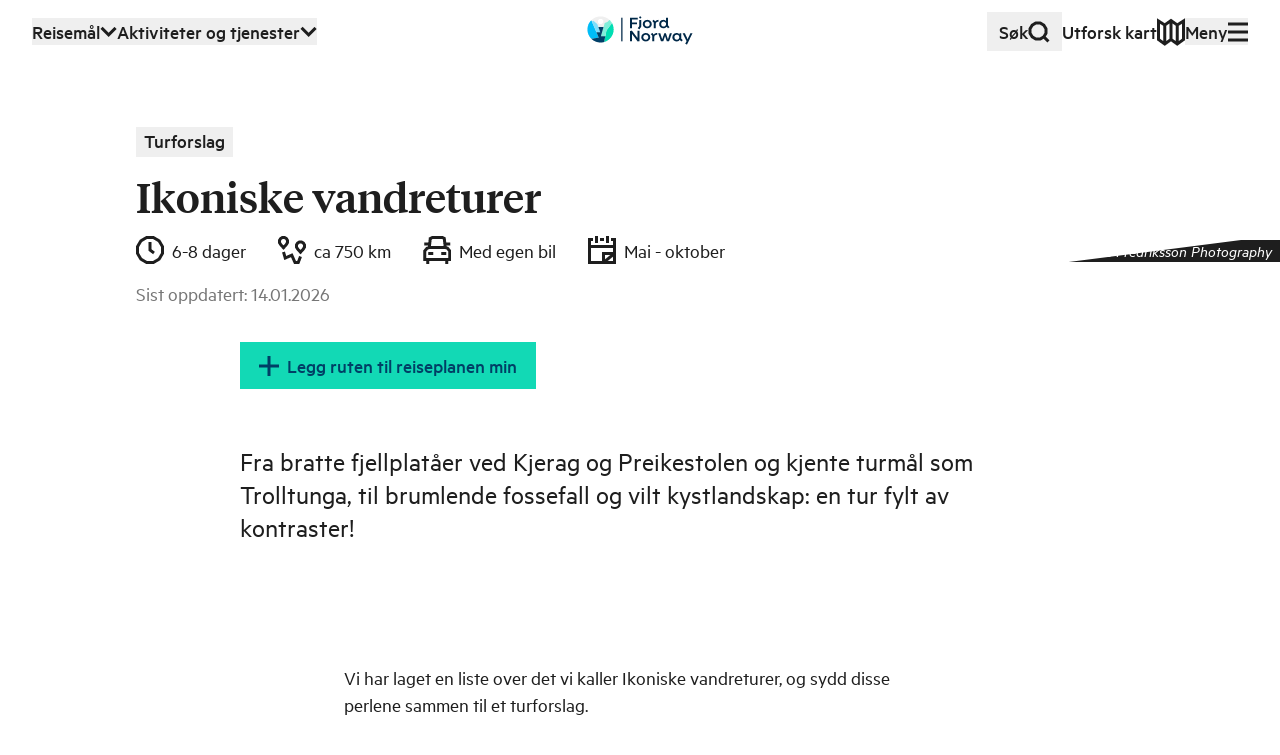

--- FILE ---
content_type: application/javascript; charset=utf-8
request_url: https://www.fjordnorway.com/_next/static/chunks/app/%5Blang%5D/reiseinspirasjon/%5BarticleSlug%5D/page-a4c31cc6edead70c.js
body_size: 7863
content:
(self.webpackChunk_N_E=self.webpackChunk_N_E||[]).push([[728],{10642:(e,l,t)=>{Promise.resolve().then(t.bind(t,31082))},99896:(e,l,t)=>{"use strict";t.d(l,{A:()=>d});var i=t(95155);t(12115);var n=t(81996),a=t.n(n),r=t(4617),s=t.n(r);let o=e=>{let{children:l,className:t,bgColor:n}=e;return(0,i.jsx)("span",{className:s()("relative inline-block","px-2 pb-[0.15em]","font-medium","black"===n?"bg-black text-white":"bg-grey-light text-black",t),children:l})};o.propTypes={children:a().node,className:a().string,bgColor:a().string};let d=o},31082:(e,l,t)=>{"use strict";t.d(l,{default:()=>eM});var i=t(16004),n=t(9704),a=t(95155),r=t(9148),s=t(2052),o=t(86388),d=t(28633),c=t(6793),m=t.n(c),u=t(12115),g=t(77993),h=t(57153),x=t(50990),j=t(42643),p=t(72778);let v=e=>{let l=!1;if(e&&"string"==typeof e){var t;l=!!(null===(t=e.match(/([a-z0-9]){8}-([a-z0-9]){4}-([a-z0-9]){4}-([a-z0-9]){4}-([a-z0-9]){12}/))||void 0===t?void 0:t[0])}return l};var b=t(92621),y=t(81571),A=t(43587),f=t(26246),N=t(33057),k=t(83120);function T(e){let{item:l,steps:t,size:r,positionAbsolute:s="small"===r}=e,o=(0,x.A)(),[d,c]=(0,u.useState)(!1),{myPlan:m,setMyPlan:g}=(0,u.useContext)(A.C7),h=async()=>v(t),p=()=>{(0,j.wk)({trackingType:"add_to_cart",ecommerce:{type:"tour_suggestion",items:t.flatMap(e=>{var l;return[...((null===(l=e.locHighlightedProducts)||void 0===l?void 0:l[o])||[]).map(e=>{var l,t,i,n,a,r,s,o;return{item_name:null===(l=e.locTitle)||void 0===l?void 0:l.no,item_place:null===(t=e.place)||void 0===t?void 0:t.title,item_brand:null===(n=e.place)||void 0===n?void 0:null===(i=n.region)||void 0===i?void 0:i.title,item_category:e._type,item_category2:null===(a=e.category)||void 0===a?void 0:a.title,item_category3:null===(r=e.subCategory)||void 0===r?void 0:r.title,item_provider:(null===(o=e.provider)||void 0===o?void 0:null===(s=o.locTitle)||void 0===s?void 0:s.no)||"none"}})]})}})};async function v(e){c(!0);let l=await (0,f.M)({endpoint:"/addPlan",body:{language:o,myPlan:m,steps:e.flatMap(function(e){var l;return[...e.relevantProducts||[],...(null===(l=e.locHighlightedProducts)||void 0===l?void 0:l[o])||[]]}).map(e=>e._id)}});l.error||!l.data||l.data.error?(c(!1),l.error?console.error("ERROR: 'api/itinerary/addPlan' failed!",l.error):l.data?l.data.error&&console.error("ERROR: 'api/itinerary/addPlan' returned an error!",l.data):console.error("ERROR: 'api/itinerary/addPlan' failed, without an error!")):(g((0,n._)((0,i._)({},m),{plan:l.data})),p(),c(!1))}return(0,a.jsx)(a.Fragment,{children:(0,a.jsx)(k.A,{className:"".concat("tiny"===r?"":"hover:bg-white"," ").concat(s?"absolute right-2 bottom-2 z-50":""),handleClick:h,hideLabel:"small"===r||"tiny"===r,icon:d?"Spinner":"Plus",size:"small"===r||"tiny"===r?"sm":"md",title:(0,b.vV)("Add to my plan",o),variant:"tiny"===r?"grey":"green",disabled:d,children:(0,a.jsx)(N.A,{txt:"Add the itinerary to my travel plan"})})})}var w=t(62471),C=t(64934),_=t(45804),P=t(41567),I=t(91560),F=t(54169),O=t(71370),S=t(68094),D=t(11586),M=t(74629),R=t(42483),z=t(37132),L=t(7056),E=t(3026),G=t(15160),H=t(92309),Y=t(51349),U=t(49263),V=t(30182),W=t(15487),Z=t(63243),B=t(82957),K=t(67533);let q=e=>{let{item:l,language:t}=e;return(0,a.jsx)(L.A,{children:(0,a.jsx)(P.A,{children:(0,a.jsx)(I.A,{children:(0,a.jsx)(F.A,{contentType:"bodyText",children:(0,a.jsx)(Y.A,{blocks:(0,b.sC)({language:t,translationObj:l,noFallback:!0,isRichText:!0})})})})})})},J=e=>{var l,t;let{item:i,language:n,regionId:r,fjordNorwayArticle:s}=e;return(0,a.jsx)(L.A,{children:(0,a.jsx)(P.A,{children:(0,a.jsx)(I.A,{children:(0,a.jsx)(F.A,{contentType:"bodyImage",children:(0,a.jsx)(H.A,{imageArray:(0,z.K4)({images:null==i?void 0:i.cloudinaryImages,language:n}),thumbnailPosition:"right",locDescription:null==i?void 0:null===(t=i.cloudinaryImages)||void 0===t?void 0:null===(l=t[0])||void 0===l?void 0:l.locDescription,language:n,regionId:r,fjordNorwayArticle:s})})})})})},Q=e=>{let{item:l,language:t}=e;return(0,a.jsx)(L.A,{children:(0,a.jsx)(P.A,{children:(0,a.jsx)(I.A,{children:(0,a.jsx)(F.A,{contentType:"bodyImage",children:(0,a.jsx)(U.A,{url:null==l?void 0:l.url[t]})})})})})},X=e=>{let{item:l,language:t,regionId:i,fjordNorwayArticle:n}=e,r=(0,M.Z)({deprecated:null==l?void 0:l.product,localised:null==l?void 0:l.locHighlightedOneProduct,language:t});return r&&(0,R.oj)(r)&&(null==r?void 0:r._id)?(0,a.jsx)(L.A,{children:(0,a.jsx)(P.A,{children:(0,a.jsx)(I.A,{children:(0,a.jsx)(F.A,{contentType:"bodyText",children:(0,a.jsx)(E.A,{product:r,regionId:i,fjordNorwayArticle:n})})})})}):null},$=e=>{let{item:l,language:t,regionId:i,region:n,fjordNorwayArticle:r}=e,s=(0,M.S)({deprecated:null==l?void 0:l.products,localised:null==l?void 0:l.locHighlightedProducts,language:t});return s&&(0,R.uG)(s)?(0,a.jsx)(Z.A,{items:null==s?void 0:s.slice(0,3),highlightedProductsTitle:(0,b.sC)({language:t,translationObj:null==l?void 0:l.locTitle,fallback:null==l?void 0:l.title}),highlightedProductsDescription:(0,b.sC)({language:t,translationObj:null==l?void 0:l.locDescription,fallback:null==l?void 0:l.description}),regionTitle:(0,b.sC)({language:t,translationObj:null==n?void 0:n.locTitle}),type:"activity",url:null,showFilter:!0,regionId:i,fjordNorwayArticle:r}):null},ee=e=>{let{item:l,language:t}=e;return(0,a.jsx)(L.A,{className:"",children:(0,a.jsx)(P.A,{children:(0,a.jsx)(I.A,{children:(0,a.jsx)(F.A,{contentType:"bodyText",children:(0,a.jsx)(G.A,{icon:"ArrowRight",href:(0,b.sC)({language:t,translationObj:null==l?void 0:l.url,fallback:""}),children:(0,b.sC)({language:t,translationObj:null==l?void 0:l.title,fallback:""})})})})})})},el=e=>{let{item:l}=e;return(0,a.jsx)(W.A,{obj:l})},et=e=>{let{content:l,language:t,regionId:i,region:n,fjordNorwayArticle:r}=e;if(l&&(0,R.uG)(l)){let e=l.map(e=>{switch(e.__typename){case"CampaignCTA":return(0,a.jsx)(u.Fragment,{children:(0,a.jsx)(V.A,{campaignObj:e,language:t})},e._key);case"HighlightedCampaigns":return(0,a.jsx)(u.Fragment,{children:(0,a.jsx)(el,{item:e,language:t})},e._key);case"LocaleRichText":return(0,a.jsx)(u.Fragment,{children:(0,a.jsx)(q,{item:e,language:t})},e._key);case"ImageList":return(0,a.jsx)(u.Fragment,{children:(0,a.jsx)(J,{item:e,language:t,regionId:i,fjordNorwayArticle:r})},e._key);case"Video":return(0,a.jsx)(u.Fragment,{children:(0,a.jsx)(Q,{item:e,language:t})},e._key);case"HighlightedOneProduct":return(0,a.jsx)(u.Fragment,{children:(0,a.jsx)(X,{item:e,language:t,regionId:i,fjordNorwayArticle:r})},e._key);case"HighlightedProducts":return(0,a.jsx)(u.Fragment,{children:(0,a.jsx)($,{item:e,language:t,regionId:i,region:n,fjordNorwayArticle:r})},e._key);case"CallToAction":return(0,a.jsx)(u.Fragment,{children:(0,a.jsx)(ee,{item:e,language:t})},e._key);case"SnapSeaGalleryId":return(0,a.jsx)(u.Fragment,{children:(0,a.jsx)(B.n,{item:e,language:t})},e._key);case"SnapSeaMapId":return(0,a.jsx)(u.Fragment,{children:(0,a.jsx)(K.f,{item:e,language:t,contentType:"bodyImage"})},e._key)}return null});return(0,a.jsx)(a.Fragment,{children:e})}return null};var ei=t(27038),en=t(81996),ea=t.n(en),er=t(4617),es=t.n(er),eo=t(88559);function ed(e){return e.children?(0,a.jsx)(eo.P.nav,{initial:{opacity:0,translateY:"-100%"},animate:{opacity:1,translateY:"0%"},exit:{opacity:0,translateY:"-100%"},transition:{duration:.3},className:es()("fixed","top-0 right-0 left-0","p-2 md:p-4","transform-gpu backdrop-blur-sm","bg-grey-light bg-opacity-90","shadow-md",e.className),children:(0,a.jsx)("div",{className:es()("flex items-center","justify-end"),children:(0,a.jsx)("div",{className:"flex gap-4",children:e.children})})}):(0,a.jsx)(a.Fragment,{})}ed.propTypes={className:ea().string};var ec=t(54350),em=t(87426),eu=t(58943);let eg=e=>{let{relatedArticles:l,regionId:t,fjordNorwayArticle:i}=e,n=(0,x.A)(),r=(0,M.S)({localised:null==l?void 0:l.locArticles,language:n}),s=(0,b.sC)({language:n,translationObj:null==l?void 0:l.locTitle,noFallback:!0})||(0,b.vV)("Related articles",n),o=(0,b.sC)({language:n,translationObj:null==l?void 0:l.locShortDescription,noFallback:!0});return r&&(0,R.uG)(r)?(0,a.jsxs)(L.A,{children:[s&&(0,a.jsx)(P.A,{children:(0,a.jsx)(I.A,{children:(0,a.jsx)(F.A,{contentType:"bodyText",children:(0,a.jsx)("div",{className:"mb-8 flex flex-wrap items-start justify-center sm:flex-nowrap sm:justify-start md:mb-16 lg:mb-32",children:(0,a.jsxs)("div",{className:"w-full sm:w-auto",children:[(0,a.jsx)(ec.A,{classification:"serif",headingLevel:"h2",classNames:"",children:s}),o&&(0,a.jsx)(em.A,{paragraphType:"noIndent",children:o})]})})})})}),(0,a.jsx)(P.A,{children:(0,a.jsx)(I.A,{children:(0,a.jsx)(eu.A,{articlesData:r,regionId:t,fjordNorwayArticle:i})})})]}):null};var eh=t(52827),ex=t(18987);let ej=e=>{let{type:l,category:t,subCategory:i}=e;if("Place"===l)return"MapPin";if("Activity"===l){if(t&&"string"==typeof t)switch(t.toLowerCase()){case"culture":return"CatCulture";case"family":return"CatFamily";case"outdoors":return"CatOutdoors";case"shopping":return"CatShopping";case"sightseeing":return"CatSightseeing";case"wellness":return"CatWellness"}return"Activity"}if("Service"===l&&t&&"string"==typeof t){let e=t.toLowerCase();if("transport"===e){if(i&&"string"==typeof i)switch(i.toLowerCase()){case"ferry":return"SubCatFerry";case"car":default:return"SubCatCar";case"train":return"SubCatTrain"}}else if("accommodation"===e)return"CatAccommodation";else if("food and drink"===e)return"CatFoodDrink"}return"MapPin"};var ep=t(44732),ev=t(68890),eb=t(55958);let ey=e=>{let{children:l,className:t="",headerContent:i,initiallyExpanded:n}=e,[r,s]=(0,u.useState)(n||!1);return(0,a.jsx)(a.Fragment,{children:l?(0,a.jsxs)(a.Fragment,{children:[(0,a.jsx)("button",{onClick:()=>{s(!r)},type:"button",className:es()("p-4","w-full","hover:bg-white hover:bg-opacity-50",t),children:(0,a.jsxs)("header",{className:"flex items-center",children:[(0,a.jsx)("div",{className:"grow",children:i}),(0,a.jsx)("span",{className:es()("origin-center transition-transform duration-200 ease-in-out",r?"-rotate-180":""),children:(0,a.jsx)(eb.A,{icon:"ChevronDown"})})]})}),r&&(0,a.jsx)(a.Fragment,{children:l})]}):(0,a.jsx)("header",{className:"p-4",children:i})})};ey.propTypes={className:ea().string,children:ea().node,headerContent:ea().oneOfType([ea().node,ea().string])};var eA=t(53941),ef=t(46525),eN=t(24983);let ek=e=>e.Places&&(0,R.uG)(e.Places)&&e.Places.map(e=>(0,ep.x)({txt:null==e?void 0:e.title,length:40,soft:!1}))||[],eT=e=>{let{steps:l,step:t}=e,i=[];return l&&(0,R.uG)(l)&&(i=l.reduce((e,l)=>[...e,...ek(l)],[])),t&&(0,R.oj)(t)&&(i=[...ek(t)]),i},ew=e=>{let{step:l,index:t,language:i}=e,{title:n,Places:r,tripDistance:s,tripDuration:o,tripTravelTime:d,cloudinaryImages:c,locDescription:m,relevantProducts:g,locHighlightedProducts:h,videoUrl:x}=l,{width:j}=(0,ef.A)(),p=(null==c?void 0:c[0])||{},v=(0,M.S)({deprecated:g,localised:h,language:i});return(0,a.jsx)(u.Fragment,{children:(0,a.jsx)(D.A,{children:(0,a.jsx)(P.A,{children:(0,a.jsxs)(I.A,{children:[(0,a.jsx)("div",{className:" col-span-12 col-start-1 -mb-4 sm:col-span-1 sm:col-start-2 sm:mb-0 md:col-span-1 md:col-start-3 ",children:(0,a.jsxs)("div",{className:" r-text-lg leading-tighter block text-center font-serif sm:text-left ",children:[t+1,"."]})}),(0,a.jsxs)(F.A,{contentType:"bodyTextIndented",children:[(0,a.jsx)(ec.A,{className:"text-center sm:text-left",classification:"serif",headingLevel:"h2",children:r&&(0,R.uG)(r)&&r.map((e,l)=>(0,a.jsxs)(u.Fragment,{children:[(0,a.jsxs)("span",{children:[null==e?void 0:e.title," "]}),(0,a.jsx)("span",{className:"last:hidden",children:"→ "})]},"stage-title-items-".concat(l)))}),(0,a.jsxs)("div",{className:" r-text-md leading-tighter mb-2 w-full text-center sm:text-left ",children:[s&&(0,b.sC)({language:i,translationObj:s}),s&&d&&" — ",d&&(0,b.sC)({language:i,translationObj:d})]}),(0,a.jsx)("div",{className:"flex justify-center sm:justify-start",children:(0,a.jsxs)("span",{className:" bg-grey-light mb-4 inline-block px-2 ",children:[(0,a.jsx)(N.A,{txt:"Duration:"})," ",(0,b.sC)({language:i,translationObj:o})]})}),(0,a.jsx)(Y.A,{blocks:(0,b.sC)({language:i,translationObj:m,isRichText:!0})})]}),p&&(0,R.oj)(p)&&(0,a.jsx)(a.Fragment,{children:(0,a.jsx)(F.A,{contentType:"bodyImageIndented",children:(0,a.jsx)(H.A,{imageArray:(0,z.K4)({images:c,language:i}),thumbnailPosition:j<=480?"bottom":"right",location:"article"})})}),x&&(0,R.oj)(x)&&(0,b.sC)({language:i,translationObj:x,noFallback:!0})&&(0,a.jsx)(F.A,{contentType:"bodyImageIndented",children:(0,a.jsx)(U.A,{url:(0,b.sC)({language:i,translationObj:x,noFallback:!0})})}),v&&(0,R.uG)(v)&&(0,a.jsx)(F.A,{contentType:"bodyImageIndented",children:(0,a.jsx)(ey,{className:"border-grey-light md:border-3 border-2 hover:border-black",headerContent:(0,a.jsx)("div",{className:" flex items-center ",children:(0,a.jsxs)("span",{className:" mr-2 font-medium ",children:[(0,a.jsx)(N.A,{txt:"See"})," ",v.length," ",(0,a.jsx)(N.A,{txt:"recommended activities and services"})]})}),children:(0,a.jsx)("ul",{className:"pt-8",children:v.map((e,l)=>(0,a.jsx)("li",{className:"group mb-12",children:(0,a.jsx)(E.A,{product:e})},"product-item-".concat(null==e?void 0:e._id,"-").concat(l)))})})})]})})})},"".concat(t,"-").concat(n))},eC=e=>{let{stepsData:l,language:t,adSection:i,adContext:n,adRegion:r,adTrip:s,adTags:o,adPageId:d}=e,{width:c}=(0,ef.A)();if(l&&(0,R.uG)(l)){let e=eT({steps:l}),m=l.reduce((e,l)=>l.Places&&(0,R.VP)(l.Places)?e:[...e,...l.Places&&(0,R.uG)(l.Places)&&(null==l?void 0:l.Places.map(e=>{var l,t;return{_id:null==e?void 0:e._id,title:null==e?void 0:e.title,geopoint:{lat:null==e?void 0:null===(l=e.geopoint)||void 0===l?void 0:l.lat,lng:null==e?void 0:null===(t=e.geopoint)||void 0===t?void 0:t.lng}}}))||[]],[]),g=[];m&&(0,R.uG)(m)&&m.map(e=>(g.push({_id:e._id,place:e}),null));let h={_type:"ItineraryLocal",plan:g},x=(0,z._z)({plan:(0,z.sj)({plan:null==h?void 0:h.plan,language:t})}),j=x&&x.length>0?x.map(e=>({lng:e.longitude,lat:e.latitude})):void 0;return(0,a.jsxs)(a.Fragment,{children:[(0,a.jsx)(D.A,{className:"h-[70vh]",children:(0,a.jsx)(P.A,{className:"h-full",children:(0,a.jsx)(I.A,{className:"h-full",children:(0,a.jsx)(F.A,{className:"h-full",children:(0,a.jsx)("div",{className:"h-full w-full",children:(0,a.jsx)(eN.A,{initialStates:{width:"100%",height:"100%",latitude:61.333333,longitude:4.666666,zoom:(0,eA.kO)("Extra-Remote")},plan:x,itinerary:h,language:t,fitBounds:j,children:x&&x.map((e,l)=>(0,a.jsx)(ex.pH,{longitude:e.longitude,latitude:e.latitude,anchor:"bottom",children:(0,a.jsx)("button",{"aria-label":"Show details",onClick:()=>{},children:(0,a.jsx)(eb.A,{icon:ej({type:e.type,category:"",subCategory:""}),strokeColor:"blueDark",className:"fill-blue z-10"})})},e.id||l))})})})})})}),(0,a.jsx)(D.A,{children:(0,a.jsx)(P.A,{children:(0,a.jsx)(I.A,{children:(0,a.jsx)(F.A,{className:es()(e.length<10&&"md:col-span-10 md:col-start-2"),children:(0,a.jsx)("ol",{className:" lg:border-3 flex flex-wrap justify-center border-2 p-4 md:p-8 ",children:e.map((e,l)=>(0,a.jsxs)("li",{className:"r-text-md group flex font-serif",children:[(0,a.jsx)("span",{className:"",children:e}),(0,a.jsx)("span",{className:"mx-2 group-last:hidden",children:"→"})]},"route-items-".concat(l)))})})})})}),l.map((e,l)=>{let m=eT({step:e});return(0,a.jsxs)(u.Fragment,{children:[(0,a.jsx)(ew,{step:e,index:l,language:t}),(0,a.jsx)(D.A,{id:"ads-stage-".concat(l+1),className:" z-0 !mb-0 bg-white ",children:(0,a.jsx)(P.A,{children:(0,a.jsx)(I.A,{children:(0,a.jsx)(ev.A,{adUnitNameDesktop:"netbannerstage".concat(l+1),adUnitNameMobile:"m_netbannerstage".concat(l+1),adUnitSizesDesktop:[[980,300]],adUnitSizesMobile:[[300,250]],adSection:i,adContext:n,adRegion:r,adTrip:s,adPlaces:m,adTags:o,adPageId:d,className:"mb-12 md:mb-20 lg:mb-32",desktopCondition:c>=1060})})})})]},"step-list-".concat(l))})]})}return null};var e_=t(91988);let eP=e=>{var{children:l,className:t="",disabled:r=!1,hideLabelOnMobile:s,icon:o,label:d,selected:c=!1,size:m="md",variant:u}=e,g=(0,e_._)(e,["children","className","disabled","hideLabelOnMobile","icon","label","selected","size","variant"]);return(0,a.jsxs)("a",(0,n._)((0,i._)({},g),{className:es()("group",(null==t?void 0:t.includes("absolute"))?"":"relative","inline-flex items-center","r-border border-solid","outline-none","text-left","transform-gpu",!u&&!r&&"border-black bg-black text-white hover:bg-white hover:text-black",!c&&!r&&"grey"===u&&"bg-grey-light hover:text-blue-dark border-grey-light hover:border-blue-dark text-black hover:bg-white",!c&&!r&&"green"===u&&"bg-green text-blueDark hover:text-blue-dark border-green hover:border-blue-dark hover:bg-white",!c&&!r&&"blueDark"===u&&"bg-blue-dark hover:bg-green text-green hover:text-blue-dark border-blue-dark",c&&!r&&"cursor-default bg-transparent text-inherit hover:bg-transparent","sm"===m&&"font-regular py-1 px-2",("md"===m||""===m)&&"py-2 px-4 font-medium",r&&"bg-grey-light border-grey-light text-grey-aa pointer-events-none border-solid",t),children:[(0,a.jsxs)("span",{className:es()(o&&s&&"hidden sm:mr-2 sm:inline md:mr-4",o&&!s&&"mr-2 md:mr-4"),children:[l,d]}),o&&(0,a.jsx)(eb.A,{icon:o,className:"block"})]}))};var eI=t(90359),eF=t(15525),eO=t(43206),eS=t(99896),eD=t(45493);let eM=e=>{var l,t,c,A,f,k,M,R,z,L,E,G;let{article:H,dataAllSiteSettings:Y,relatedArticlesRef:V,contentRef:W,altRoutes:B}=e,K=(0,x.A)(),{category:q}={},{observe:J,inView:Q}=(0,g.W)({threshold:.1}),{_updatedAt:X,title:$,locTitle:ee,articleCategory:el,content:en,locShortDescription:ea,region:er,coverImage:es,cloudinaryImages:eo,videoUrl:eu,metadata:ex,relatedArticles:ej,steps:ep,season:ev,tripSuggestion:eb,regionId:ey,fjordNorwayArticle:eA}=H,{duration:ef,distance:eN,transport:ek}=ex||{},eT=es||(null==eo?void 0:eo[0])||{},ew=ep&&ep.length>0,e_=e=>(0,b.sC)({translationObj:e,language:K}),eM="getinspired",eR=ew?"tour-suggestion":"article",ez=ey||"",eL=(0,b.sC)({language:K,translationObj:ee,fallback:$}),eE=H._id,eG=(0,b.sC)({language:K,translationObj:null==er?void 0:er.locTitle,fallback:null==er?void 0:er.title});return(0,u.useEffect)(()=>{var e;(ew||K)&&(0,j._o)({trackingType:"view_item_list",item_list_name:null==H?void 0:null===(e=H.locTitle)||void 0===e?void 0:e[K],ecommerce:{items:function(e,l){return e&&l?e.flatMap(e=>{var t;return[...((null===(t=e.locHighlightedProducts)||void 0===t?void 0:t[l])||[]).map(e=>{var l,t,i,n,a,r,s,o;return{item_name:null==e?void 0:null===(l=e.locTitle)||void 0===l?void 0:l.no,item_place:null==e?void 0:null===(t=e.place)||void 0===t?void 0:t.title,item_brand:null==e?void 0:null===(n=e.place)||void 0===n?void 0:null===(i=n.region)||void 0===i?void 0:i.title,item_category:null==e?void 0:e._type,item_category2:null==e?void 0:null===(a=e.category)||void 0===a?void 0:a.title,item_category3:null==e?void 0:null===(r=e.subCategory)||void 0===r?void 0:r.title,item_provider:(null==e?void 0:null===(o=e.provider)||void 0===o?void 0:null===(s=o.locTitle)||void 0===s?void 0:s.no)||"none"}})]}):[]}(ep,K)}})},[ew,H,K,ep]),(0,a.jsxs)(s.LanguageSelectorProvider,{altRoutes:B,children:[(0,a.jsx)(eh.A,{language:K,locTitle:ee,locShortDescription:ea,imageId:null==eT?void 0:null===(l=eT.image)||void 0===l?void 0:l.public_id}),(0,a.jsx)(o.A,{item:H,attraction:H,siteSettings:Y}),(0,a.jsxs)(m(),{children:[(0,a.jsx)("title",{children:(0,y.G)((0,b.sC)({language:K,translationObj:ee,fallback:$}))}),eM&&(0,a.jsx)("meta",{name:"siteimprove-page-type",content:eM}),eR&&(0,a.jsx)("meta",{name:"siteimprove-page-variation",content:eR}),ez&&(0,a.jsx)("meta",{name:"siteimprove-region-id",content:ez}),eG&&(0,a.jsx)("meta",{name:"siteimprove-region-title",content:"".concat(eG," - ").concat(K.toLocaleUpperCase())}),(0,a.jsx)("meta",{name:"robots",content:"index,follow"},"robots"),(0,a.jsx)("meta",{name:"googlebot",content:"index,follow"},"googlebot"),(0,a.jsx)("meta",{name:"description",content:(0,b.sC)({language:K,translationObj:ea})})]}),(0,a.jsxs)(O.A,{dataAllSiteSettings:Y,pageType:"article",title:(0,b.sC)({language:K,translationObj:ee,fallback:$}),locMetaDescription:ea,regionId:ey,children:[(0,a.jsxs)(S.A,{pageType:"article",className:"",regionId:ey,children:[(0,a.jsxs)(P.A,{children:[(0,a.jsxs)(I.A,{children:[(0,a.jsxs)(F.A,{contentType:"pageHeaderText",children:[el&&(0,a.jsx)("nav",{className:"mb-4",children:(0,a.jsx)(eS.A,{children:e_(el.locTitle)})}),(0,a.jsx)(ec.A,{classification:"serif",headingLevel:"h1",classNames:"",children:e_(ee)}),!(null==eT?void 0:eT.image)&&(0,a.jsx)(em.A,{paragraphType:"intro",className:"!mb-8 md:!mb-16",children:e_(ea)}),(ef||eN||ek||ev)&&(0,a.jsxs)("div",{className:"flex flex-wrap",children:[ef&&(0,a.jsx)(eF.A,{icon:"Time",children:e_(ef)}),eN&&(0,a.jsx)(eF.A,{icon:"Distance",children:e_(eN)}),ek&&(0,a.jsx)(eF.A,{icon:"SubCatCar",children:e_(ek)}),ev&&(0,a.jsx)(eF.A,{icon:"Calendar",children:e_(ev)})]}),(0,a.jsxs)("div",{className:"text-grey-aa",children:[(0,a.jsx)(N.A,{txt:"Last updated"}),":"," ",(0,p.Zx)(X)]}),v(eb)&&"object"==typeof window.location&&(0,a.jsx)(eP,{className:"mt-6",icon:"Plus",variant:"green",src:"".concat(window.location.origin,"/").concat(K,"/plan/").concat(eb),id:"add-trip-2",onclick:()=>(0,j.rB)({trackingType:"book",item:{title:$,type:"Trip"}}),children:(0,a.jsx)(N.A,{txt:"Add trip to my plan"})})]}),!(null==eT?void 0:eT.image)&&(0,a.jsx)(F.A,{contentType:"break",children:(0,a.jsx)("div",{className:"r-border-b mb-8 w-full border-dashed lg:mb-16"})})]}),(0,a.jsx)("div",{ref:J})]}),(0,a.jsxs)("div",{className:"relative",children:[ey===h.Ei.stavanger&&!eA&&(0,a.jsx)(eD.A,{position:"left-bottom",size:"h-3/4",color:"text-eonYellow-0.4",className:"z-10"}),eT&&(null==eT?void 0:eT.image)&&(0,a.jsxs)("div",{className:"\n                  ".concat(ey!==h.Ei.stavanger||eA?"clip-polygon-bottom-right-in md:clip-polygon-bottom-right-out":"clip-polygon-bottom-right md:clip-polygon-bottom-right","\n                transition-clip-path\n                relative mb-8\n                overflow-hidden duration-150\n                ease-in-out sm:ml-4\n                md:mt-[-10vh] md:ml-0 md:mb-16\n                "),children:[(0,a.jsx)(eO.A,{type:"zoomOut",children:(0,a.jsxs)(w.A,{className:"h-full w-full",children:[(0,a.jsx)(C.A,(0,n._)((0,i._)({className:"h-full w-full object-cover"},(0,_.vt)(1e3,1.5)),{loading:"eager",alt:null==eT?void 0:null===(t=eT.image)||void 0===t?void 0:t.alt,src:null==eT?void 0:null===(c=eT.image)||void 0===c?void 0:c.secure_url,cloudinaryId:null==eT?void 0:null===(A=eT.image)||void 0===A?void 0:A.public_id})),(0,a.jsx)(w.A.Caption,{className:"absolute bg-black text-white",caption:(null==eT?void 0:eT.locDescription)?e_(null==eT?void 0:eT.locDescription):null==eT?void 0:null===(M=eT.image)||void 0===M?void 0:null===(k=M.context)||void 0===k?void 0:null===(f=k.custom)||void 0===f?void 0:f.caption,credit:null==eT?void 0:null===(R=eT.image)||void 0===R?void 0:R.credit})]})}),((null==eT?void 0:eT.locDescription)||(null==eT?void 0:null===(z=eT.image)||void 0===z?void 0:z.credit))&&(0,a.jsxs)("span",{className:"r-text-xs absolute bottom-0 right-0 bg-black px-2 text-right text-white",children:[e_(null==eT?void 0:eT.locDescription),(null==eT?void 0:eT.locDescription)&&(null==eT?void 0:null===(L=eT.image)||void 0===L?void 0:L.credit)&&(0,a.jsx)("span",{className:"mx-2",children:"|"}),(null==eT?void 0:null===(E=eT.image)||void 0===E?void 0:E.credit)&&(0,a.jsxs)("i",{className:"italic",children:["\xa9 ",null==eT?void 0:null===(G=eT.image)||void 0===G?void 0:G.credit]})]})]})]}),(0,a.jsx)(P.A,{children:(0,a.jsxs)(I.A,{children:[ew&&(0,a.jsx)(F.A,{contentType:"introText",children:(0,a.jsx)("div",{className:"my-4 flex gap-4 md:mb-8 lg:mb-8",children:(0,a.jsx)(T,{steps:ep,item:H})})}),(null==eT?void 0:eT.image)&&(0,a.jsx)(F.A,{contentType:"introText",children:(0,a.jsx)(em.A,{paragraphType:"intro",children:e_(ea)})}),ey===h.Ei.stavanger&&!eA&&(0,a.jsx)("div",{className:"col-span-10 col-start-2 sm:col-start-3 md:col-span-8 md:col-start-3 lg:col-span-6 lg:col-start-4 ",children:(0,a.jsx)("div",{className:"relative ",children:(0,a.jsx)("hr",{className:"border-eonYellow border-4"})})}),q&&(0,a.jsx)("div",{className:" col-span-12 col-start-1 sm:col-span-2 sm:col-start-1 md:col-span-1 md:col-start-3 ",children:(0,a.jsx)("div",{className:" mb-4 flex justify-center sm:justify-start sm:pt-2 ",children:(0,a.jsx)(eI.A,{alt:"An icon of trees",className:"",name:q||"theme-generic",scale:"x1"})})})]})})]}),eu&&(0,a.jsx)(D.A,{children:(0,a.jsx)(P.A,{children:(0,a.jsx)(I.A,{children:(0,a.jsx)(F.A,{contentType:"bodyImageWide",children:(0,a.jsx)(U.A,{url:eu})})})})}),(0,a.jsx)(r.A,{position:"top",adSection:eM,adContext:eR,adRegion:ez,adTrip:eL,adTags:"",adPageId:eE}),(0,a.jsx)("div",{ref:W,children:en&&(0,a.jsx)(et,{content:en,language:K,regionId:ey,region:er,fjordNorwayArticle:eA})}),ep&&(0,a.jsx)(eC,{adSection:eM,adContext:eR,adRegion:ez,adTrip:eL,adTags:"",adPageId:eE,stepsData:ep,language:K}),(0,a.jsx)("div",{ref:V,children:ej&&(0,a.jsx)(eg,{relatedArticles:ej,regionId:ey,fjordNorwayArticle:eA})}),(0,a.jsx)("div",{children:H.highlightedProducts&&(0,a.jsx)(Z.A,{item:H.highlightedProducts,language:K,regionId:ey,fjordNorwayArticle:eA})}),(0,a.jsx)(r.A,{position:"bottom",adSection:eM,adContext:eR,adRegion:ez,adTrip:eL,adTags:"",adPageId:eE}),q&&(0,a.jsx)(D.A,{className:" flex justify-center pt-12 pb-12 ",children:(0,a.jsx)(eI.A,{alt:"Tema",className:"scale-100",name:q||"theme-generic",scale:"x2"})}),ey===h.Ei.stavanger&&!eA&&(0,a.jsx)(ei.A,{})]}),ew&&(0,a.jsx)(d.N,{mode:"wait",children:(0,a.jsx)(ed,{children:!Q&&(0,a.jsx)(T,{steps:ep,item:H})})})]})}},72778:(e,l,t)=>{"use strict";t.d(l,{H2:()=>s,Zx:()=>o});var i=t(60262),n=t(7971),a=t(44659),r=t(8094);let s=(e,l)=>{let t=new Date(e),s=new Date().getFullYear(),o=t.getFullYear();return"en"===l?(0,i.A)(t,"MMMM dd".concat(s!==o?", yyyy":""),{locale:n.A}):(0,i.A)(t,"dd. MMMM".concat(s!==o?", yyyy":""),{locale:"de"===l?r.A:a.A})},o=(e,l)=>{let t=new Date(e);return"en"===l?(0,i.A)(t,"dd/MMMM/yyyy",{locale:n.A}):(0,i.A)(t,"dd.MM.yyyy",{locale:"de"===l?r.A:a.A})}}},e=>{var l=l=>e(e.s=l);e.O(0,[168,4935,240,5668,248,7770,9749,4137,7828,2877,9324,6615,5629,262,2802,621,3856,1579,6890,4101,8228,4217,874,8441,2115,1517,7358],()=>l(10642)),_N_E=e.O()}]);

--- FILE ---
content_type: application/javascript; charset=utf-8
request_url: https://www.fjordnorway.com/_next/static/chunks/7770-01b2037ddf1daf41.js
body_size: 102664
content:
(self.webpackChunk_N_E=self.webpackChunk_N_E||[]).push([[7770],{67187:e=>{var t="function"==typeof Float32Array;function r(e,t,r){return(((1-3*r+3*t)*e+(3*r-6*t))*e+3*t)*e}function n(e,t,r){return 3*(1-3*r+3*t)*e*e+2*(3*r-6*t)*e+3*t}function i(e){return e}e.exports=function(e,o,s,a){if(!(0<=e&&e<=1&&0<=s&&s<=1))throw Error("bezier x values must be in [0, 1] range");if(e===o&&s===a)return i;for(var l=t?new Float32Array(11):Array(11),u=0;u<11;++u)l[u]=r(.1*u,e,s);return function(t){return 0===t?0:1===t?1:r(function(t){for(var i=0,o=1;10!==o&&l[o]<=t;++o)i+=.1;var a=i+(t-l[--o])/(l[o+1]-l[o])*.1,u=n(a,e,s);return u>=.001?function(e,t,i,o){for(var s=0;s<4;++s){var a=n(t,i,o);if(0===a)break;var l=r(t,i,o)-e;t-=l/a}return t}(t,a,e,s):0===u?a:function(e,t,n,i,o){var s,a,l=0;do(s=r(a=t+(n-t)/2,i,o)-e)>0?n=a:t=a;while(Math.abs(s)>1e-7&&++l<10);return a}(t,i,i+.1,e,s)}(t),o,a)}}},68918:function(e,t,r){var n;!function(i){"use strict";function o(e,t){var r=(65535&e)+(65535&t);return(e>>16)+(t>>16)+(r>>16)<<16|65535&r}function s(e,t,r,n,i,s){var a;return o((a=o(o(t,e),o(n,s)))<<i|a>>>32-i,r)}function a(e,t,r,n,i,o,a){return s(t&r|~t&n,e,t,i,o,a)}function l(e,t,r,n,i,o,a){return s(t&n|r&~n,e,t,i,o,a)}function u(e,t,r,n,i,o,a){return s(t^r^n,e,t,i,o,a)}function c(e,t,r,n,i,o,a){return s(r^(t|~n),e,t,i,o,a)}function h(e,t){e[t>>5]|=128<<t%32,e[(t+64>>>9<<4)+14]=t;var r,n,i,s,h,d=0x67452301,f=-0x10325477,p=-0x67452302,m=0x10325476;for(r=0;r<e.length;r+=16)n=d,i=f,s=p,h=m,d=a(d,f,p,m,e[r],7,-0x28955b88),m=a(m,d,f,p,e[r+1],12,-0x173848aa),p=a(p,m,d,f,e[r+2],17,0x242070db),f=a(f,p,m,d,e[r+3],22,-0x3e423112),d=a(d,f,p,m,e[r+4],7,-0xa83f051),m=a(m,d,f,p,e[r+5],12,0x4787c62a),p=a(p,m,d,f,e[r+6],17,-0x57cfb9ed),f=a(f,p,m,d,e[r+7],22,-0x2b96aff),d=a(d,f,p,m,e[r+8],7,0x698098d8),m=a(m,d,f,p,e[r+9],12,-0x74bb0851),p=a(p,m,d,f,e[r+10],17,-42063),f=a(f,p,m,d,e[r+11],22,-0x76a32842),d=a(d,f,p,m,e[r+12],7,0x6b901122),m=a(m,d,f,p,e[r+13],12,-0x2678e6d),p=a(p,m,d,f,e[r+14],17,-0x5986bc72),f=a(f,p,m,d,e[r+15],22,0x49b40821),d=l(d,f,p,m,e[r+1],5,-0x9e1da9e),m=l(m,d,f,p,e[r+6],9,-0x3fbf4cc0),p=l(p,m,d,f,e[r+11],14,0x265e5a51),f=l(f,p,m,d,e[r],20,-0x16493856),d=l(d,f,p,m,e[r+5],5,-0x29d0efa3),m=l(m,d,f,p,e[r+10],9,0x2441453),p=l(p,m,d,f,e[r+15],14,-0x275e197f),f=l(f,p,m,d,e[r+4],20,-0x182c0438),d=l(d,f,p,m,e[r+9],5,0x21e1cde6),m=l(m,d,f,p,e[r+14],9,-0x3cc8f82a),p=l(p,m,d,f,e[r+3],14,-0xb2af279),f=l(f,p,m,d,e[r+8],20,0x455a14ed),d=l(d,f,p,m,e[r+13],5,-0x561c16fb),m=l(m,d,f,p,e[r+2],9,-0x3105c08),p=l(p,m,d,f,e[r+7],14,0x676f02d9),f=l(f,p,m,d,e[r+12],20,-0x72d5b376),d=u(d,f,p,m,e[r+5],4,-378558),m=u(m,d,f,p,e[r+8],11,-0x788e097f),p=u(p,m,d,f,e[r+11],16,0x6d9d6122),f=u(f,p,m,d,e[r+14],23,-0x21ac7f4),d=u(d,f,p,m,e[r+1],4,-0x5b4115bc),m=u(m,d,f,p,e[r+4],11,0x4bdecfa9),p=u(p,m,d,f,e[r+7],16,-0x944b4a0),f=u(f,p,m,d,e[r+10],23,-0x41404390),d=u(d,f,p,m,e[r+13],4,0x289b7ec6),m=u(m,d,f,p,e[r],11,-0x155ed806),p=u(p,m,d,f,e[r+3],16,-0x2b10cf7b),f=u(f,p,m,d,e[r+6],23,0x4881d05),d=u(d,f,p,m,e[r+9],4,-0x262b2fc7),m=u(m,d,f,p,e[r+12],11,-0x1924661b),p=u(p,m,d,f,e[r+15],16,0x1fa27cf8),f=u(f,p,m,d,e[r+2],23,-0x3b53a99b),d=c(d,f,p,m,e[r],6,-0xbd6ddbc),m=c(m,d,f,p,e[r+7],10,0x432aff97),p=c(p,m,d,f,e[r+14],15,-0x546bdc59),f=c(f,p,m,d,e[r+5],21,-0x36c5fc7),d=c(d,f,p,m,e[r+12],6,0x655b59c3),m=c(m,d,f,p,e[r+3],10,-0x70f3336e),p=c(p,m,d,f,e[r+10],15,-1051523),f=c(f,p,m,d,e[r+1],21,-0x7a7ba22f),d=c(d,f,p,m,e[r+8],6,0x6fa87e4f),m=c(m,d,f,p,e[r+15],10,-0x1d31920),p=c(p,m,d,f,e[r+6],15,-0x5cfebcec),f=c(f,p,m,d,e[r+13],21,0x4e0811a1),d=c(d,f,p,m,e[r+4],6,-0x8ac817e),m=c(m,d,f,p,e[r+11],10,-0x42c50dcb),p=c(p,m,d,f,e[r+2],15,0x2ad7d2bb),f=c(f,p,m,d,e[r+9],21,-0x14792c6f),d=o(d,n),f=o(f,i),p=o(p,s),m=o(m,h);return[d,f,p,m]}function d(e){var t,r="",n=32*e.length;for(t=0;t<n;t+=8)r+=String.fromCharCode(e[t>>5]>>>t%32&255);return r}function f(e){var t,r=[];for(t=0,r[(e.length>>2)-1]=void 0;t<r.length;t+=1)r[t]=0;var n=8*e.length;for(t=0;t<n;t+=8)r[t>>5]|=(255&e.charCodeAt(t/8))<<t%32;return r}function p(e){var t,r,n="0123456789abcdef",i="";for(r=0;r<e.length;r+=1)i+=n.charAt((t=e.charCodeAt(r))>>>4&15)+n.charAt(15&t);return i}function m(e){return unescape(encodeURIComponent(e))}function y(e){var t;return d(h(f(t=m(e)),8*t.length))}function v(e,t){return function(e,t){var r,n,i=f(e),o=[],s=[];for(o[15]=s[15]=void 0,i.length>16&&(i=h(i,8*e.length)),r=0;r<16;r+=1)o[r]=0x36363636^i[r],s[r]=0x5c5c5c5c^i[r];return n=h(o.concat(f(t)),512+8*t.length),d(h(s.concat(n),640))}(m(e),m(t))}function g(e,t,r){return t?r?v(t,e):p(v(t,e)):r?y(e):p(y(e))}void 0!==(n=(function(){return g}).call(t,r,t,e))&&(e.exports=n)}(0)},76139:(e,t,r)=>{"use strict";function n(e,t){if(t.length<e)throw TypeError(e+" argument"+(e>1?"s":"")+" required, but only "+t.length+" present")}r.d(t,{A:()=>n})},11922:(e,t,r)=>{"use strict";r.d(t,{A:()=>o});var n=r(87101),i=r(76139);function o(e,t){return(0,i.A)(2,arguments),(0,n.A)(e).getTime()-(0,n.A)(t).getTime()}},87101:(e,t,r)=>{"use strict";r.d(t,{A:()=>o});var n=r(21855),i=r(76139);function o(e){(0,i.A)(1,arguments);var t=Object.prototype.toString.call(e);return e instanceof Date||"object"===(0,n.A)(e)&&"[object Date]"===t?new Date(e.getTime()):"number"==typeof e||"[object Number]"===t?new Date(e):(("string"==typeof e||"[object String]"===t)&&"undefined"!=typeof console&&(console.warn("Starting with v2.0.0-beta.1 date-fns doesn't accept strings as date arguments. Please use `parseISO` to parse strings. See: https://github.com/date-fns/date-fns/blob/master/docs/upgradeGuide.md#string-arguments"),console.warn(Error().stack)),new Date(NaN))}},52725:e=>{"use strict";e.exports=function(e){for(var t=arguments.length,r=Array(t>1?t-1:0),n=1;n<t;n++)r[n-1]=arguments[n];var i=e.length-1;return e.slice(0,i).reduce(function(e,t,n){return e+t+r[n]},"")+e[i]}},19618:(e,t,r)=>{e=r.nmd(e);var n,i,o="__lodash_hash_undefined__",s="[object Arguments]",a="[object Array]",l="[object Boolean]",u="[object Date]",c="[object Error]",h="[object Function]",d="[object Map]",f="[object Number]",p="[object Object]",m="[object Promise]",y="[object RegExp]",v="[object Set]",g="[object String]",b="[object WeakMap]",w="[object ArrayBuffer]",x="[object DataView]",E=/^\[object .+?Constructor\]$/,_=/^(?:0|[1-9]\d*)$/,S={};S["[object Float32Array]"]=S["[object Float64Array]"]=S["[object Int8Array]"]=S["[object Int16Array]"]=S["[object Int32Array]"]=S["[object Uint8Array]"]=S["[object Uint8ClampedArray]"]=S["[object Uint16Array]"]=S["[object Uint32Array]"]=!0,S[s]=S[a]=S[w]=S[l]=S[x]=S[u]=S[c]=S[h]=S[d]=S[f]=S[p]=S[y]=S[v]=S[g]=S[b]=!1;var C="object"==typeof r.g&&r.g&&r.g.Object===Object&&r.g,P="object"==typeof self&&self&&self.Object===Object&&self,T=C||P||Function("return this")(),A=t&&!t.nodeType&&t,O=A&&e&&!e.nodeType&&e,j=O&&O.exports===A,M=j&&C.process,I=function(){try{return M&&M.binding&&M.binding("util")}catch(e){}}(),k=I&&I.isTypedArray;function R(e){var t=-1,r=Array(e.size);return e.forEach(function(e,n){r[++t]=[n,e]}),r}function D(e){var t=-1,r=Array(e.size);return e.forEach(function(e){r[++t]=e}),r}var L=Array.prototype,V=Function.prototype,F=Object.prototype,U=T["__core-js_shared__"],B=V.toString,N=F.hasOwnProperty,z=function(){var e=/[^.]+$/.exec(U&&U.keys&&U.keys.IE_PROTO||"");return e?"Symbol(src)_1."+e:""}(),q=F.toString,W=RegExp("^"+B.call(N).replace(/[\\^$.*+?()[\]{}|]/g,"\\$&").replace(/hasOwnProperty|(function).*?(?=\\\()| for .+?(?=\\\])/g,"$1.*?")+"$"),$=j?T.Buffer:void 0,H=T.Symbol,Y=T.Uint8Array,X=F.propertyIsEnumerable,G=L.splice,K=H?H.toStringTag:void 0,Z=Object.getOwnPropertySymbols,Q=$?$.isBuffer:void 0,J=(n=Object.keys,i=Object,function(e){return n(i(e))}),ee=eS(T,"DataView"),et=eS(T,"Map"),er=eS(T,"Promise"),en=eS(T,"Set"),ei=eS(T,"WeakMap"),eo=eS(Object,"create"),es=eT(ee),ea=eT(et),el=eT(er),eu=eT(en),ec=eT(ei),eh=H?H.prototype:void 0,ed=eh?eh.valueOf:void 0;function ef(e){var t=-1,r=null==e?0:e.length;for(this.clear();++t<r;){var n=e[t];this.set(n[0],n[1])}}function ep(e){var t=-1,r=null==e?0:e.length;for(this.clear();++t<r;){var n=e[t];this.set(n[0],n[1])}}function em(e){var t=-1,r=null==e?0:e.length;for(this.clear();++t<r;){var n=e[t];this.set(n[0],n[1])}}function ey(e){var t=-1,r=null==e?0:e.length;for(this.__data__=new em;++t<r;)this.add(e[t])}function ev(e){var t=this.__data__=new ep(e);this.size=t.size}function eg(e,t){for(var r=e.length;r--;)if(eA(e[r][0],t))return r;return -1}function eb(e){return null==e?void 0===e?"[object Undefined]":"[object Null]":K&&K in Object(e)?function(e){var t=N.call(e,K),r=e[K];try{e[K]=void 0;var n=!0}catch(e){}var i=q.call(e);return n&&(t?e[K]=r:delete e[K]),i}(e):q.call(e)}function ew(e){return eD(e)&&eb(e)==s}function ex(e,t,r,n,i,o){var s=1&r,a=e.length,l=t.length;if(a!=l&&!(s&&l>a))return!1;var u=o.get(e);if(u&&o.get(t))return u==t;var c=-1,h=!0,d=2&r?new ey:void 0;for(o.set(e,t),o.set(t,e);++c<a;){var f=e[c],p=t[c];if(n)var m=s?n(p,f,c,t,e,o):n(f,p,c,e,t,o);if(void 0!==m){if(m)continue;h=!1;break}if(d){if(!function(e,t){for(var r=-1,n=null==e?0:e.length;++r<n;)if(t(e[r],r,e))return!0;return!1}(t,function(e,t){if(!d.has(t)&&(f===e||i(f,e,r,n,o)))return d.push(t)})){h=!1;break}}else if(!(f===p||i(f,p,r,n,o))){h=!1;break}}return o.delete(e),o.delete(t),h}function eE(e){var t;return t=function(e){return null!=e&&ek(e.length)&&!eI(e)?function(e,t){var r,n=ej(e),i=!n&&eO(e),o=!n&&!i&&eM(e),s=!n&&!i&&!o&&eL(e),a=n||i||o||s,l=a?function(e,t){for(var r=-1,n=Array(e);++r<e;)n[r]=t(r);return n}(e.length,String):[],u=l.length;for(var c in e)N.call(e,c)&&!(a&&("length"==c||o&&("offset"==c||"parent"==c)||s&&("buffer"==c||"byteLength"==c||"byteOffset"==c)||(r=null==(r=u)?0x1fffffffffffff:r)&&("number"==typeof c||_.test(c))&&c>-1&&c%1==0&&c<r))&&l.push(c);return l}(e):function(e){if(t=e&&e.constructor,e!==("function"==typeof t&&t.prototype||F))return J(e);var t,r=[];for(var n in Object(e))N.call(e,n)&&"constructor"!=n&&r.push(n);return r}(e)}(e),ej(e)?t:function(e,t){for(var r=-1,n=t.length,i=e.length;++r<n;)e[i+r]=t[r];return e}(t,eC(e))}function e_(e,t){var r,n=e.__data__;return("string"==(r=typeof t)||"number"==r||"symbol"==r||"boolean"==r?"__proto__"!==t:null===t)?n["string"==typeof t?"string":"hash"]:n.map}function eS(e,t){var r=null==e?void 0:e[t];return!(!eR(r)||z&&z in r)&&(eI(r)?W:E).test(eT(r))?r:void 0}ef.prototype.clear=function(){this.__data__=eo?eo(null):{},this.size=0},ef.prototype.delete=function(e){var t=this.has(e)&&delete this.__data__[e];return this.size-=t?1:0,t},ef.prototype.get=function(e){var t=this.__data__;if(eo){var r=t[e];return r===o?void 0:r}return N.call(t,e)?t[e]:void 0},ef.prototype.has=function(e){var t=this.__data__;return eo?void 0!==t[e]:N.call(t,e)},ef.prototype.set=function(e,t){var r=this.__data__;return this.size+=this.has(e)?0:1,r[e]=eo&&void 0===t?o:t,this},ep.prototype.clear=function(){this.__data__=[],this.size=0},ep.prototype.delete=function(e){var t=this.__data__,r=eg(t,e);return!(r<0)&&(r==t.length-1?t.pop():G.call(t,r,1),--this.size,!0)},ep.prototype.get=function(e){var t=this.__data__,r=eg(t,e);return r<0?void 0:t[r][1]},ep.prototype.has=function(e){return eg(this.__data__,e)>-1},ep.prototype.set=function(e,t){var r=this.__data__,n=eg(r,e);return n<0?(++this.size,r.push([e,t])):r[n][1]=t,this},em.prototype.clear=function(){this.size=0,this.__data__={hash:new ef,map:new(et||ep),string:new ef}},em.prototype.delete=function(e){var t=e_(this,e).delete(e);return this.size-=t?1:0,t},em.prototype.get=function(e){return e_(this,e).get(e)},em.prototype.has=function(e){return e_(this,e).has(e)},em.prototype.set=function(e,t){var r=e_(this,e),n=r.size;return r.set(e,t),this.size+=r.size==n?0:1,this},ey.prototype.add=ey.prototype.push=function(e){return this.__data__.set(e,o),this},ey.prototype.has=function(e){return this.__data__.has(e)},ev.prototype.clear=function(){this.__data__=new ep,this.size=0},ev.prototype.delete=function(e){var t=this.__data__,r=t.delete(e);return this.size=t.size,r},ev.prototype.get=function(e){return this.__data__.get(e)},ev.prototype.has=function(e){return this.__data__.has(e)},ev.prototype.set=function(e,t){var r=this.__data__;if(r instanceof ep){var n=r.__data__;if(!et||n.length<199)return n.push([e,t]),this.size=++r.size,this;r=this.__data__=new em(n)}return r.set(e,t),this.size=r.size,this};var eC=Z?function(e){return null==e?[]:function(e,t){for(var r=-1,n=null==e?0:e.length,i=0,o=[];++r<n;){var s=e[r];t(s,r,e)&&(o[i++]=s)}return o}(Z(e=Object(e)),function(t){return X.call(e,t)})}:function(){return[]},eP=eb;function eT(e){if(null!=e){try{return B.call(e)}catch(e){}try{return e+""}catch(e){}}return""}function eA(e,t){return e===t||e!=e&&t!=t}(ee&&eP(new ee(new ArrayBuffer(1)))!=x||et&&eP(new et)!=d||er&&eP(er.resolve())!=m||en&&eP(new en)!=v||ei&&eP(new ei)!=b)&&(eP=function(e){var t=eb(e),r=t==p?e.constructor:void 0,n=r?eT(r):"";if(n)switch(n){case es:return x;case ea:return d;case el:return m;case eu:return v;case ec:return b}return t});var eO=ew(function(){return arguments}())?ew:function(e){return eD(e)&&N.call(e,"callee")&&!X.call(e,"callee")},ej=Array.isArray,eM=Q||function(){return!1};function eI(e){if(!eR(e))return!1;var t=eb(e);return t==h||"[object GeneratorFunction]"==t||"[object AsyncFunction]"==t||"[object Proxy]"==t}function ek(e){return"number"==typeof e&&e>-1&&e%1==0&&e<=0x1fffffffffffff}function eR(e){var t=typeof e;return null!=e&&("object"==t||"function"==t)}function eD(e){return null!=e&&"object"==typeof e}var eL=k?function(e){return k(e)}:function(e){return eD(e)&&ek(e.length)&&!!S[eb(e)]};e.exports=function(e,t){return function e(t,r,n,i,o){return t===r||(null!=t&&null!=r&&(eD(t)||eD(r))?function(e,t,r,n,i,o){var h=ej(e),m=ej(t),b=h?a:eP(e),E=m?a:eP(t);b=b==s?p:b,E=E==s?p:E;var _=b==p,S=E==p,C=b==E;if(C&&eM(e)){if(!eM(t))return!1;h=!0,_=!1}if(C&&!_)return o||(o=new ev),h||eL(e)?ex(e,t,r,n,i,o):function(e,t,r,n,i,o,s){switch(r){case x:if(e.byteLength!=t.byteLength||e.byteOffset!=t.byteOffset)break;e=e.buffer,t=t.buffer;case w:if(e.byteLength!=t.byteLength||!o(new Y(e),new Y(t)))break;return!0;case l:case u:case f:return eA(+e,+t);case c:return e.name==t.name&&e.message==t.message;case y:case g:return e==t+"";case d:var a=R;case v:var h=1&n;if(a||(a=D),e.size!=t.size&&!h)break;var p=s.get(e);if(p)return p==t;n|=2,s.set(e,t);var m=ex(a(e),a(t),n,i,o,s);return s.delete(e),m;case"[object Symbol]":if(ed)return ed.call(e)==ed.call(t)}return!1}(e,t,b,r,n,i,o);if(!(1&r)){var P=_&&N.call(e,"__wrapped__"),T=S&&N.call(t,"__wrapped__");if(P||T){var A=P?e.value():e,O=T?t.value():t;return o||(o=new ev),i(A,O,r,n,o)}}return!!C&&(o||(o=new ev),function(e,t,r,n,i,o){var s=1&r,a=eE(e),l=a.length;if(l!=eE(t).length&&!s)return!1;for(var u=l;u--;){var c=a[u];if(!(s?c in t:N.call(t,c)))return!1}var h=o.get(e);if(h&&o.get(t))return h==t;var d=!0;o.set(e,t),o.set(t,e);for(var f=s;++u<l;){var p=e[c=a[u]],m=t[c];if(n)var y=s?n(m,p,c,t,e,o):n(p,m,c,e,t,o);if(!(void 0===y?p===m||i(p,m,r,n,o):y)){d=!1;break}f||(f="constructor"==c)}if(d&&!f){var v=e.constructor,g=t.constructor;v!=g&&"constructor"in e&&"constructor"in t&&!("function"==typeof v&&v instanceof v&&"function"==typeof g&&g instanceof g)&&(d=!1)}return o.delete(e),o.delete(t),d}(e,t,r,n,i,o))}(t,r,n,i,e,o):t!=t&&r!=r)}(e,t)}},5565:(e,t,r)=>{"use strict";r.d(t,{default:()=>i.a});var n=r(4146),i=r.n(n)},54203:(e,t,r)=>{"use strict";r.d(t,{default:()=>i.a});var n=r(53704),i=r.n(n)},48173:(e,t,r)=>{"use strict";Object.defineProperty(t,"__esModule",{value:!0});let n=r(16004),i=r(9704),o=r(91988);Object.defineProperty(t,"__esModule",{value:!0}),Object.defineProperty(t,"default",{enumerable:!0,get:function(){return g}});let s=r(73749),a=r(95155),l=s._(r(12115)),u=r(70180),c=r(71394),h=r(64116),d=r(4445),f=r(45353),p=r(12170),m=r(49544);function y(e,t,r){"undefined"!=typeof window&&(async()=>e.prefetch(t,r))().catch(e=>{})}function v(e){return"string"==typeof e?e:(0,u.formatUrl)(e)}r(42363);let g=l.default.forwardRef(function(e,t){let r,s;let{href:u,as:g,children:b,prefetch:w=null,passHref:x,replace:E,shallow:_,scroll:S,onClick:C,onMouseEnter:P,onTouchStart:T,legacyBehavior:A=!1}=e,O=o._(e,["href","as","children","prefetch","passHref","replace","shallow","scroll","onClick","onMouseEnter","onTouchStart","legacyBehavior"]);r=b,A&&("string"==typeof r||"number"==typeof r)&&(r=(0,a.jsx)("a",{children:r}));let j=l.default.useContext(c.AppRouterContext),M=!1!==w,I=null===w?d.PrefetchKind.AUTO:d.PrefetchKind.FULL,{href:k,as:R}=l.default.useMemo(()=>{let e=v(u);return{href:e,as:g?v(g):e}},[u,g]),D=l.default.useRef(k),L=l.default.useRef(R);A&&(s=l.default.Children.only(r));let V=A?s&&"object"==typeof s&&s.ref:t,[F,U,B]=(0,h.useIntersection)({rootMargin:"200px"}),N=l.default.useCallback(e=>{(L.current!==R||D.current!==k)&&(B(),L.current=R,D.current=k),F(e)},[R,k,B,F]),z=(0,f.useMergedRef)(N,V);l.default.useEffect(()=>{j&&U&&M&&y(j,k,{kind:I})},[R,k,U,M,j,I]);let q={ref:z,onClick(e){A||"function"!=typeof C||C(e),A&&s.props&&"function"==typeof s.props.onClick&&s.props.onClick(e),j&&!e.defaultPrevented&&function(e,t,r,n,i,o,s){let{nodeName:a}=e.currentTarget;"A"===a.toUpperCase()&&function(e){let t=e.currentTarget.getAttribute("target");return t&&"_self"!==t||e.metaKey||e.ctrlKey||e.shiftKey||e.altKey||e.nativeEvent&&2===e.nativeEvent.which}(e)||(e.preventDefault(),l.default.startTransition(()=>{let e=null==s||s;"beforePopState"in t?t[i?"replace":"push"](r,n,{shallow:o,scroll:e}):t[i?"replace":"push"](n||r,{scroll:e})}))}(e,j,k,R,E,_,S)},onMouseEnter(e){A||"function"!=typeof P||P(e),A&&s.props&&"function"==typeof s.props.onMouseEnter&&s.props.onMouseEnter(e),j&&M&&y(j,k,{kind:I})},onTouchStart:function(e){A||"function"!=typeof T||T(e),A&&s.props&&"function"==typeof s.props.onTouchStart&&s.props.onTouchStart(e),j&&M&&y(j,k,{kind:I})}};return(0,p.isAbsoluteUrl)(R)?q.href=R:A&&!x&&("a"!==s.type||"href"in s.props)||(q.href=(0,m.addBasePath)(R)),A?l.default.cloneElement(s,q):(0,a.jsx)("a",i._(n._({},O,q),{children:r}))});("function"==typeof t.default||"object"==typeof t.default&&null!==t.default)&&void 0===t.default.__esModule&&(Object.defineProperty(t.default,"__esModule",{value:!0}),Object.assign(t.default,t),e.exports=t.default)},6793:(e,t)=>{"use strict";function r(){return null}Object.defineProperty(t,"__esModule",{value:!0}),Object.defineProperty(t,"default",{enumerable:!0,get:function(){return r}}),("function"==typeof t.default||"object"==typeof t.default&&null!==t.default)&&void 0===t.default.__esModule&&(Object.defineProperty(t.default,"__esModule",{value:!0}),Object.assign(t.default,t),e.exports=t.default)},87970:(e,t,r)=>{"use strict";Object.defineProperty(t,"__esModule",{value:!0});let n=r(16004),i=r(9704),o=r(91988);Object.defineProperty(t,"__esModule",{value:!0}),Object.defineProperty(t,"Image",{enumerable:!0,get:function(){return _}});let s=r(73749),a=r(65382),l=r(95155),u=a._(r(12115)),c=s._(r(47650)),h=s._(r(36107)),d=r(40666),f=r(41159),p=r(83621);r(42363);let m=r(63576),y=s._(r(65514)),v=r(45353),g={deviceSizes:[640,750,828,1080,1200,1920,2048,3840],imageSizes:[16,32,48,64,96,128,256,384],path:"/_next/image",loader:"default",dangerouslyAllowSVG:!1,unoptimized:!1};function b(e,t,r,o,s,a,l){let u=null==e?void 0:e.src;e&&e["data-loaded-src"]!==u&&(e["data-loaded-src"]=u,("decode"in e?e.decode():Promise.resolve()).catch(()=>{}).then(()=>{if(e.parentElement&&e.isConnected){if("empty"!==t&&s(!0),null==r?void 0:r.current){let t=new Event("load");Object.defineProperty(t,"target",{writable:!1,value:e});let o=!1,s=!1;r.current(i._(n._({},t),{nativeEvent:t,currentTarget:e,target:e,isDefaultPrevented:()=>o,isPropagationStopped:()=>s,persist:()=>{},preventDefault:()=>{o=!0,t.preventDefault()},stopPropagation:()=>{s=!0,t.stopPropagation()}}))}(null==o?void 0:o.current)&&o.current(e)}}))}function w(e){return u.use?{fetchPriority:e}:{fetchpriority:e}}"undefined"==typeof window&&(globalThis.__NEXT_IMAGE_IMPORTED=!0);let x=(0,u.forwardRef)((e,t)=>{let{src:r,srcSet:s,sizes:a,height:c,width:h,decoding:d,className:f,style:p,fetchPriority:m,placeholder:y,loading:g,unoptimized:x,fill:E,onLoadRef:_,onLoadingCompleteRef:S,setBlurComplete:C,setShowAltText:P,sizesInput:T,onLoad:A,onError:O}=e,j=o._(e,["src","srcSet","sizes","height","width","decoding","className","style","fetchPriority","placeholder","loading","unoptimized","fill","onLoadRef","onLoadingCompleteRef","setBlurComplete","setShowAltText","sizesInput","onLoad","onError"]),M=(0,u.useCallback)(e=>{e&&(O&&(e.src=e.src),e.complete&&b(e,y,_,S,C,x,T))},[r,y,_,S,C,O,x,T]),I=(0,v.useMergedRef)(t,M);return(0,l.jsx)("img",i._(n._({},j,w(m)),{loading:g,width:h,height:c,decoding:d,"data-nimg":E?"fill":"1",className:f,style:p,sizes:a,srcSet:s,src:r,ref:I,onLoad:e=>{b(e.currentTarget,y,_,S,C,x,T)},onError:e=>{P(!0),"empty"!==y&&C(!0),O&&O(e)}}))});function E(e){let{isAppRouter:t,imgAttributes:r}=e,i=n._({as:"image",imageSrcSet:r.srcSet,imageSizes:r.sizes,crossOrigin:r.crossOrigin,referrerPolicy:r.referrerPolicy},w(r.fetchPriority));return t&&c.default.preload?(c.default.preload(r.src,i),null):(0,l.jsx)(h.default,{children:(0,l.jsx)("link",n._({rel:"preload",href:r.srcSet?void 0:r.src},i),"__nimg-"+r.src+r.srcSet+r.sizes)})}let _=(0,u.forwardRef)((e,t)=>{let r=(0,u.useContext)(m.RouterContext),o=(0,u.useContext)(p.ImageConfigContext),s=(0,u.useMemo)(()=>{var e;let t=g||o||f.imageConfigDefault,r=[...t.deviceSizes,...t.imageSizes].sort((e,t)=>e-t),s=t.deviceSizes.sort((e,t)=>e-t),a=null==(e=t.qualities)?void 0:e.sort((e,t)=>e-t);return i._(n._({},t),{allSizes:r,deviceSizes:s,qualities:a})},[o]),{onLoad:a,onLoadingComplete:c}=e,h=(0,u.useRef)(a);(0,u.useEffect)(()=>{h.current=a},[a]);let v=(0,u.useRef)(c);(0,u.useEffect)(()=>{v.current=c},[c]);let[b,w]=(0,u.useState)(!1),[_,S]=(0,u.useState)(!1),{props:C,meta:P}=(0,d.getImgProps)(e,{defaultLoader:y.default,imgConf:s,blurComplete:b,showAltText:_});return(0,l.jsxs)(l.Fragment,{children:[(0,l.jsx)(x,i._(n._({},C),{unoptimized:P.unoptimized,placeholder:P.placeholder,fill:P.fill,onLoadRef:h,onLoadingCompleteRef:v,setBlurComplete:w,setShowAltText:S,sizesInput:e.sizes,ref:t})),P.priority?(0,l.jsx)(E,{isAppRouter:!r,imgAttributes:C}):null]})});("function"==typeof t.default||"object"==typeof t.default&&null!==t.default)&&void 0===t.default.__esModule&&(Object.defineProperty(t.default,"__esModule",{value:!0}),Object.assign(t.default,t),e.exports=t.default)},68571:(e,t)=>{"use strict";Object.defineProperty(t,"__esModule",{value:!0}),function(e,t){for(var r in t)Object.defineProperty(e,r,{enumerable:!0,get:t[r]})}(t,{cancelIdleCallback:function(){return n},requestIdleCallback:function(){return r}});let r="undefined"!=typeof self&&self.requestIdleCallback&&self.requestIdleCallback.bind(window)||function(e){let t=Date.now();return self.setTimeout(function(){e({didTimeout:!1,timeRemaining:function(){return Math.max(0,50-(Date.now()-t))}})},1)},n="undefined"!=typeof self&&self.cancelIdleCallback&&self.cancelIdleCallback.bind(window)||function(e){return clearTimeout(e)};("function"==typeof t.default||"object"==typeof t.default&&null!==t.default)&&void 0===t.default.__esModule&&(Object.defineProperty(t.default,"__esModule",{value:!0}),Object.assign(t.default,t),e.exports=t.default)},53704:(e,t,r)=>{"use strict";Object.defineProperty(t,"__esModule",{value:!0});let n=r(16004),i=r(9704),o=r(91988);Object.defineProperty(t,"__esModule",{value:!0}),function(e,t){for(var r in t)Object.defineProperty(e,r,{enumerable:!0,get:t[r]})}(t,{default:function(){return x},handleClientScriptLoad:function(){return g},initScriptLoader:function(){return b}});let s=r(73749),a=r(65382),l=r(95155),u=s._(r(47650)),c=a._(r(12115)),h=r(81147),d=r(22815),f=r(68571),p=new Map,m=new Set,y=e=>{if(u.default.preinit){e.forEach(e=>{u.default.preinit(e,{as:"style"})});return}if("undefined"!=typeof window){let t=document.head;e.forEach(e=>{let r=document.createElement("link");r.type="text/css",r.rel="stylesheet",r.href=e,t.appendChild(r)})}},v=e=>{let{src:t,id:r,onLoad:n=()=>{},onReady:i=null,dangerouslySetInnerHTML:o,children:s="",strategy:a="afterInteractive",onError:l,stylesheets:u}=e,c=r||t;if(c&&m.has(c))return;if(p.has(t)){m.add(c),p.get(t).then(n,l);return}let h=()=>{i&&i(),m.add(c)},f=document.createElement("script"),v=new Promise((e,t)=>{f.addEventListener("load",function(t){e(),n&&n.call(this,t),h()}),f.addEventListener("error",function(e){t(e)})}).catch(function(e){l&&l(e)});o?(f.innerHTML=o.__html||"",h()):s?(f.textContent="string"==typeof s?s:Array.isArray(s)?s.join(""):"",h()):t&&(f.src=t,p.set(t,v)),(0,d.setAttributesFromProps)(f,e),"worker"===a&&f.setAttribute("type","text/partytown"),f.setAttribute("data-nscript",a),u&&y(u),document.body.appendChild(f)};function g(e){let{strategy:t="afterInteractive"}=e;"lazyOnload"===t?window.addEventListener("load",()=>{(0,f.requestIdleCallback)(()=>v(e))}):v(e)}function b(e){e.forEach(g),[...document.querySelectorAll('[data-nscript="beforeInteractive"]'),...document.querySelectorAll('[data-nscript="beforePageRender"]')].forEach(e=>{let t=e.id||e.getAttribute("src");m.add(t)})}function w(e){let{id:t,src:r="",onLoad:s=()=>{},onReady:a=null,strategy:d="afterInteractive",onError:p,stylesheets:y}=e,g=o._(e,["id","src","onLoad","onReady","strategy","onError","stylesheets"]),{updateScripts:b,scripts:w,getIsSsr:x,appDir:E,nonce:_}=(0,c.useContext)(h.HeadManagerContext),S=(0,c.useRef)(!1);(0,c.useEffect)(()=>{let e=t||r;S.current||(a&&e&&m.has(e)&&a(),S.current=!0)},[a,t,r]);let C=(0,c.useRef)(!1);if((0,c.useEffect)(()=>{!C.current&&("afterInteractive"===d?v(e):"lazyOnload"===d&&("complete"===document.readyState?(0,f.requestIdleCallback)(()=>v(e)):window.addEventListener("load",()=>{(0,f.requestIdleCallback)(()=>v(e))})),C.current=!0)},[e,d]),("beforeInteractive"===d||"worker"===d)&&(b?(w[d]=(w[d]||[]).concat([n._({id:t,src:r,onLoad:s,onReady:a,onError:p},g)]),b(w)):x&&x()?m.add(t||r):x&&!x()&&v(e)),E){if(y&&y.forEach(e=>{u.default.preinit(e,{as:"style"})}),"beforeInteractive"===d)return r?(u.default.preload(r,g.integrity?{as:"script",integrity:g.integrity,nonce:_,crossOrigin:g.crossOrigin}:{as:"script",nonce:_,crossOrigin:g.crossOrigin}),(0,l.jsx)("script",{nonce:_,dangerouslySetInnerHTML:{__html:"(self.__next_s=self.__next_s||[]).push("+JSON.stringify([r,i._(n._({},g),{id:t})])+")"}})):(g.dangerouslySetInnerHTML&&(g.children=g.dangerouslySetInnerHTML.__html,delete g.dangerouslySetInnerHTML),(0,l.jsx)("script",{nonce:_,dangerouslySetInnerHTML:{__html:"(self.__next_s=self.__next_s||[]).push("+JSON.stringify([0,i._(n._({},g),{id:t})])+")"}}));"afterInteractive"===d&&r&&u.default.preload(r,g.integrity?{as:"script",integrity:g.integrity,nonce:_,crossOrigin:g.crossOrigin}:{as:"script",nonce:_,crossOrigin:g.crossOrigin})}return null}Object.defineProperty(w,"__nextScript",{value:!0});let x=w;("function"==typeof t.default||"object"==typeof t.default&&null!==t.default)&&void 0===t.default.__esModule&&(Object.defineProperty(t.default,"__esModule",{value:!0}),Object.assign(t.default,t),e.exports=t.default)},22815:(e,t)=>{"use strict";Object.defineProperty(t,"__esModule",{value:!0}),Object.defineProperty(t,"setAttributesFromProps",{enumerable:!0,get:function(){return o}});let r={acceptCharset:"accept-charset",className:"class",htmlFor:"for",httpEquiv:"http-equiv",noModule:"noModule"},n=["onLoad","onReady","dangerouslySetInnerHTML","children","onError","strategy","stylesheets"];function i(e){return["async","defer","noModule"].includes(e)}function o(e,t){for(let[o,s]of Object.entries(t)){if(!t.hasOwnProperty(o)||n.includes(o)||void 0===s)continue;let a=r[o]||o.toLowerCase();"SCRIPT"===e.tagName&&i(a)?e[a]=!!s:e.setAttribute(a,String(s)),(!1===s||"SCRIPT"===e.tagName&&i(a)&&(!s||"false"===s))&&(e.setAttribute(a,""),e.removeAttribute(a))}}("function"==typeof t.default||"object"==typeof t.default&&null!==t.default)&&void 0===t.default.__esModule&&(Object.defineProperty(t.default,"__esModule",{value:!0}),Object.assign(t.default,t),e.exports=t.default)},64116:(e,t,r)=>{"use strict";Object.defineProperty(t,"__esModule",{value:!0}),Object.defineProperty(t,"useIntersection",{enumerable:!0,get:function(){return l}});let n=r(12115),i=r(68571),o="function"==typeof IntersectionObserver,s=new Map,a=[];function l(e){let{rootRef:t,rootMargin:r,disabled:l}=e,u=l||!o,[c,h]=(0,n.useState)(!1),d=(0,n.useRef)(null),f=(0,n.useCallback)(e=>{d.current=e},[]);return(0,n.useEffect)(()=>{if(o){if(u||c)return;let e=d.current;if(e&&e.tagName)return function(e,t,r){let{id:n,observer:i,elements:o}=function(e){let t;let r={root:e.root||null,margin:e.rootMargin||""},n=a.find(e=>e.root===r.root&&e.margin===r.margin);if(n&&(t=s.get(n)))return t;let i=new Map;return t={id:r,observer:new IntersectionObserver(e=>{e.forEach(e=>{let t=i.get(e.target),r=e.isIntersecting||e.intersectionRatio>0;t&&r&&t(r)})},e),elements:i},a.push(r),s.set(r,t),t}(r);return o.set(e,t),i.observe(e),function(){if(o.delete(e),i.unobserve(e),0===o.size){i.disconnect(),s.delete(n);let e=a.findIndex(e=>e.root===n.root&&e.margin===n.margin);e>-1&&a.splice(e,1)}}}(e,e=>e&&h(e),{root:null==t?void 0:t.current,rootMargin:r})}else if(!c){let e=(0,i.requestIdleCallback)(()=>h(!0));return()=>(0,i.cancelIdleCallback)(e)}},[u,r,t,c,d.current]),[f,c,(0,n.useCallback)(()=>{h(!1)},[])]}("function"==typeof t.default||"object"==typeof t.default&&null!==t.default)&&void 0===t.default.__esModule&&(Object.defineProperty(t.default,"__esModule",{value:!0}),Object.assign(t.default,t),e.exports=t.default)},45353:(e,t,r)=>{"use strict";Object.defineProperty(t,"__esModule",{value:!0}),Object.defineProperty(t,"useMergedRef",{enumerable:!0,get:function(){return i}});let n=r(12115);function i(e,t){let r=(0,n.useRef)(()=>{}),i=(0,n.useRef)(()=>{});return(0,n.useMemo)(()=>e&&t?n=>{null===n?(r.current(),i.current()):(r.current=o(e,n),i.current=o(t,n))}:e||t,[e,t])}function o(e,t){if("function"!=typeof e)return e.current=t,()=>{e.current=null};{let r=e(t);return"function"==typeof r?r:()=>e(null)}}("function"==typeof t.default||"object"==typeof t.default&&null!==t.default)&&void 0===t.default.__esModule&&(Object.defineProperty(t.default,"__esModule",{value:!0}),Object.assign(t.default,t),e.exports=t.default)},95714:e=>{!function(){var t={675:function(e,t){"use strict";t.byteLength=function(e){var t=l(e),r=t[0],n=t[1];return(r+n)*3/4-n},t.toByteArray=function(e){var t,r,o=l(e),s=o[0],a=o[1],u=new i((s+a)*3/4-a),c=0,h=a>0?s-4:s;for(r=0;r<h;r+=4)t=n[e.charCodeAt(r)]<<18|n[e.charCodeAt(r+1)]<<12|n[e.charCodeAt(r+2)]<<6|n[e.charCodeAt(r+3)],u[c++]=t>>16&255,u[c++]=t>>8&255,u[c++]=255&t;return 2===a&&(t=n[e.charCodeAt(r)]<<2|n[e.charCodeAt(r+1)]>>4,u[c++]=255&t),1===a&&(t=n[e.charCodeAt(r)]<<10|n[e.charCodeAt(r+1)]<<4|n[e.charCodeAt(r+2)]>>2,u[c++]=t>>8&255,u[c++]=255&t),u},t.fromByteArray=function(e){for(var t,n=e.length,i=n%3,o=[],s=0,a=n-i;s<a;s+=16383)o.push(function(e,t,n){for(var i,o=[],s=t;s<n;s+=3)o.push(r[(i=(e[s]<<16&0xff0000)+(e[s+1]<<8&65280)+(255&e[s+2]))>>18&63]+r[i>>12&63]+r[i>>6&63]+r[63&i]);return o.join("")}(e,s,s+16383>a?a:s+16383));return 1===i?o.push(r[(t=e[n-1])>>2]+r[t<<4&63]+"=="):2===i&&o.push(r[(t=(e[n-2]<<8)+e[n-1])>>10]+r[t>>4&63]+r[t<<2&63]+"="),o.join("")};for(var r=[],n=[],i="undefined"!=typeof Uint8Array?Uint8Array:Array,o="ABCDEFGHIJKLMNOPQRSTUVWXYZabcdefghijklmnopqrstuvwxyz0123456789+/",s=0,a=o.length;s<a;++s)r[s]=o[s],n[o.charCodeAt(s)]=s;function l(e){var t=e.length;if(t%4>0)throw Error("Invalid string. Length must be a multiple of 4");var r=e.indexOf("=");-1===r&&(r=t);var n=r===t?0:4-r%4;return[r,n]}n["-".charCodeAt(0)]=62,n["_".charCodeAt(0)]=63},72:function(e,t,r){"use strict";var n=r(675),i=r(783),o="function"==typeof Symbol&&"function"==typeof Symbol.for?Symbol.for("nodejs.util.inspect.custom"):null;function s(e){if(e>0x7fffffff)throw RangeError('The value "'+e+'" is invalid for option "size"');var t=new Uint8Array(e);return Object.setPrototypeOf(t,a.prototype),t}function a(e,t,r){if("number"==typeof e){if("string"==typeof t)throw TypeError('The "string" argument must be of type string. Received type number');return c(e)}return l(e,t,r)}function l(e,t,r){if("string"==typeof e)return function(e,t){if(("string"!=typeof t||""===t)&&(t="utf8"),!a.isEncoding(t))throw TypeError("Unknown encoding: "+t);var r=0|f(e,t),n=s(r),i=n.write(e,t);return i!==r&&(n=n.slice(0,i)),n}(e,t);if(ArrayBuffer.isView(e))return h(e);if(null==e)throw TypeError("The first argument must be one of type string, Buffer, ArrayBuffer, Array, or Array-like Object. Received type "+typeof e);if(O(e,ArrayBuffer)||e&&O(e.buffer,ArrayBuffer)||"undefined"!=typeof SharedArrayBuffer&&(O(e,SharedArrayBuffer)||e&&O(e.buffer,SharedArrayBuffer)))return function(e,t,r){var n;if(t<0||e.byteLength<t)throw RangeError('"offset" is outside of buffer bounds');if(e.byteLength<t+(r||0))throw RangeError('"length" is outside of buffer bounds');return Object.setPrototypeOf(n=void 0===t&&void 0===r?new Uint8Array(e):void 0===r?new Uint8Array(e,t):new Uint8Array(e,t,r),a.prototype),n}(e,t,r);if("number"==typeof e)throw TypeError('The "value" argument must not be of type number. Received type number');var n=e.valueOf&&e.valueOf();if(null!=n&&n!==e)return a.from(n,t,r);var i=function(e){if(a.isBuffer(e)){var t,r=0|d(e.length),n=s(r);return 0===n.length||e.copy(n,0,0,r),n}return void 0!==e.length?"number"!=typeof e.length||(t=e.length)!=t?s(0):h(e):"Buffer"===e.type&&Array.isArray(e.data)?h(e.data):void 0}(e);if(i)return i;if("undefined"!=typeof Symbol&&null!=Symbol.toPrimitive&&"function"==typeof e[Symbol.toPrimitive])return a.from(e[Symbol.toPrimitive]("string"),t,r);throw TypeError("The first argument must be one of type string, Buffer, ArrayBuffer, Array, or Array-like Object. Received type "+typeof e)}function u(e){if("number"!=typeof e)throw TypeError('"size" argument must be of type number');if(e<0)throw RangeError('The value "'+e+'" is invalid for option "size"')}function c(e){return u(e),s(e<0?0:0|d(e))}function h(e){for(var t=e.length<0?0:0|d(e.length),r=s(t),n=0;n<t;n+=1)r[n]=255&e[n];return r}function d(e){if(e>=0x7fffffff)throw RangeError("Attempt to allocate Buffer larger than maximum size: 0x7fffffff bytes");return 0|e}function f(e,t){if(a.isBuffer(e))return e.length;if(ArrayBuffer.isView(e)||O(e,ArrayBuffer))return e.byteLength;if("string"!=typeof e)throw TypeError('The "string" argument must be one of type string, Buffer, or ArrayBuffer. Received type '+typeof e);var r=e.length,n=arguments.length>2&&!0===arguments[2];if(!n&&0===r)return 0;for(var i=!1;;)switch(t){case"ascii":case"latin1":case"binary":return r;case"utf8":case"utf-8":return C(e).length;case"ucs2":case"ucs-2":case"utf16le":case"utf-16le":return 2*r;case"hex":return r>>>1;case"base64":return T(e).length;default:if(i)return n?-1:C(e).length;t=(""+t).toLowerCase(),i=!0}}function p(e,t,r){var i,o,s=!1;if((void 0===t||t<0)&&(t=0),t>this.length||((void 0===r||r>this.length)&&(r=this.length),r<=0||(r>>>=0)<=(t>>>=0)))return"";for(e||(e="utf8");;)switch(e){case"hex":return function(e,t,r){var n=e.length;(!t||t<0)&&(t=0),(!r||r<0||r>n)&&(r=n);for(var i="",o=t;o<r;++o)i+=j[e[o]];return i}(this,t,r);case"utf8":case"utf-8":return g(this,t,r);case"ascii":return function(e,t,r){var n="";r=Math.min(e.length,r);for(var i=t;i<r;++i)n+=String.fromCharCode(127&e[i]);return n}(this,t,r);case"latin1":case"binary":return function(e,t,r){var n="";r=Math.min(e.length,r);for(var i=t;i<r;++i)n+=String.fromCharCode(e[i]);return n}(this,t,r);case"base64":return i=t,o=r,0===i&&o===this.length?n.fromByteArray(this):n.fromByteArray(this.slice(i,o));case"ucs2":case"ucs-2":case"utf16le":case"utf-16le":return function(e,t,r){for(var n=e.slice(t,r),i="",o=0;o<n.length;o+=2)i+=String.fromCharCode(n[o]+256*n[o+1]);return i}(this,t,r);default:if(s)throw TypeError("Unknown encoding: "+e);e=(e+"").toLowerCase(),s=!0}}function m(e,t,r){var n=e[t];e[t]=e[r],e[r]=n}function y(e,t,r,n,i){var o;if(0===e.length)return -1;if("string"==typeof r?(n=r,r=0):r>0x7fffffff?r=0x7fffffff:r<-0x80000000&&(r=-0x80000000),(o=r=+r)!=o&&(r=i?0:e.length-1),r<0&&(r=e.length+r),r>=e.length){if(i)return -1;r=e.length-1}else if(r<0){if(!i)return -1;r=0}if("string"==typeof t&&(t=a.from(t,n)),a.isBuffer(t))return 0===t.length?-1:v(e,t,r,n,i);if("number"==typeof t)return(t&=255,"function"==typeof Uint8Array.prototype.indexOf)?i?Uint8Array.prototype.indexOf.call(e,t,r):Uint8Array.prototype.lastIndexOf.call(e,t,r):v(e,[t],r,n,i);throw TypeError("val must be string, number or Buffer")}function v(e,t,r,n,i){var o,s=1,a=e.length,l=t.length;if(void 0!==n&&("ucs2"===(n=String(n).toLowerCase())||"ucs-2"===n||"utf16le"===n||"utf-16le"===n)){if(e.length<2||t.length<2)return -1;s=2,a/=2,l/=2,r/=2}function u(e,t){return 1===s?e[t]:e.readUInt16BE(t*s)}if(i){var c=-1;for(o=r;o<a;o++)if(u(e,o)===u(t,-1===c?0:o-c)){if(-1===c&&(c=o),o-c+1===l)return c*s}else -1!==c&&(o-=o-c),c=-1}else for(r+l>a&&(r=a-l),o=r;o>=0;o--){for(var h=!0,d=0;d<l;d++)if(u(e,o+d)!==u(t,d)){h=!1;break}if(h)return o}return -1}function g(e,t,r){r=Math.min(e.length,r);for(var n=[],i=t;i<r;){var o,s,a,l,u=e[i],c=null,h=u>239?4:u>223?3:u>191?2:1;if(i+h<=r)switch(h){case 1:u<128&&(c=u);break;case 2:(192&(o=e[i+1]))==128&&(l=(31&u)<<6|63&o)>127&&(c=l);break;case 3:o=e[i+1],s=e[i+2],(192&o)==128&&(192&s)==128&&(l=(15&u)<<12|(63&o)<<6|63&s)>2047&&(l<55296||l>57343)&&(c=l);break;case 4:o=e[i+1],s=e[i+2],a=e[i+3],(192&o)==128&&(192&s)==128&&(192&a)==128&&(l=(15&u)<<18|(63&o)<<12|(63&s)<<6|63&a)>65535&&l<1114112&&(c=l)}null===c?(c=65533,h=1):c>65535&&(c-=65536,n.push(c>>>10&1023|55296),c=56320|1023&c),n.push(c),i+=h}return function(e){var t=e.length;if(t<=4096)return String.fromCharCode.apply(String,e);for(var r="",n=0;n<t;)r+=String.fromCharCode.apply(String,e.slice(n,n+=4096));return r}(n)}function b(e,t,r){if(e%1!=0||e<0)throw RangeError("offset is not uint");if(e+t>r)throw RangeError("Trying to access beyond buffer length")}function w(e,t,r,n,i,o){if(!a.isBuffer(e))throw TypeError('"buffer" argument must be a Buffer instance');if(t>i||t<o)throw RangeError('"value" argument is out of bounds');if(r+n>e.length)throw RangeError("Index out of range")}function x(e,t,r,n,i,o){if(r+n>e.length||r<0)throw RangeError("Index out of range")}function E(e,t,r,n,o){return t=+t,r>>>=0,o||x(e,t,r,4,34028234663852886e22,-34028234663852886e22),i.write(e,t,r,n,23,4),r+4}function _(e,t,r,n,o){return t=+t,r>>>=0,o||x(e,t,r,8,17976931348623157e292,-17976931348623157e292),i.write(e,t,r,n,52,8),r+8}t.Buffer=a,t.SlowBuffer=function(e){return+e!=e&&(e=0),a.alloc(+e)},t.INSPECT_MAX_BYTES=50,t.kMaxLength=0x7fffffff,a.TYPED_ARRAY_SUPPORT=function(){try{var e=new Uint8Array(1),t={foo:function(){return 42}};return Object.setPrototypeOf(t,Uint8Array.prototype),Object.setPrototypeOf(e,t),42===e.foo()}catch(e){return!1}}(),a.TYPED_ARRAY_SUPPORT||"undefined"==typeof console||"function"!=typeof console.error||console.error("This browser lacks typed array (Uint8Array) support which is required by `buffer` v5.x. Use `buffer` v4.x if you require old browser support."),Object.defineProperty(a.prototype,"parent",{enumerable:!0,get:function(){if(a.isBuffer(this))return this.buffer}}),Object.defineProperty(a.prototype,"offset",{enumerable:!0,get:function(){if(a.isBuffer(this))return this.byteOffset}}),a.poolSize=8192,a.from=function(e,t,r){return l(e,t,r)},Object.setPrototypeOf(a.prototype,Uint8Array.prototype),Object.setPrototypeOf(a,Uint8Array),a.alloc=function(e,t,r){return(u(e),e<=0)?s(e):void 0!==t?"string"==typeof r?s(e).fill(t,r):s(e).fill(t):s(e)},a.allocUnsafe=function(e){return c(e)},a.allocUnsafeSlow=function(e){return c(e)},a.isBuffer=function(e){return null!=e&&!0===e._isBuffer&&e!==a.prototype},a.compare=function(e,t){if(O(e,Uint8Array)&&(e=a.from(e,e.offset,e.byteLength)),O(t,Uint8Array)&&(t=a.from(t,t.offset,t.byteLength)),!a.isBuffer(e)||!a.isBuffer(t))throw TypeError('The "buf1", "buf2" arguments must be one of type Buffer or Uint8Array');if(e===t)return 0;for(var r=e.length,n=t.length,i=0,o=Math.min(r,n);i<o;++i)if(e[i]!==t[i]){r=e[i],n=t[i];break}return r<n?-1:n<r?1:0},a.isEncoding=function(e){switch(String(e).toLowerCase()){case"hex":case"utf8":case"utf-8":case"ascii":case"latin1":case"binary":case"base64":case"ucs2":case"ucs-2":case"utf16le":case"utf-16le":return!0;default:return!1}},a.concat=function(e,t){if(!Array.isArray(e))throw TypeError('"list" argument must be an Array of Buffers');if(0===e.length)return a.alloc(0);if(void 0===t)for(r=0,t=0;r<e.length;++r)t+=e[r].length;var r,n=a.allocUnsafe(t),i=0;for(r=0;r<e.length;++r){var o=e[r];if(O(o,Uint8Array)&&(o=a.from(o)),!a.isBuffer(o))throw TypeError('"list" argument must be an Array of Buffers');o.copy(n,i),i+=o.length}return n},a.byteLength=f,a.prototype._isBuffer=!0,a.prototype.swap16=function(){var e=this.length;if(e%2!=0)throw RangeError("Buffer size must be a multiple of 16-bits");for(var t=0;t<e;t+=2)m(this,t,t+1);return this},a.prototype.swap32=function(){var e=this.length;if(e%4!=0)throw RangeError("Buffer size must be a multiple of 32-bits");for(var t=0;t<e;t+=4)m(this,t,t+3),m(this,t+1,t+2);return this},a.prototype.swap64=function(){var e=this.length;if(e%8!=0)throw RangeError("Buffer size must be a multiple of 64-bits");for(var t=0;t<e;t+=8)m(this,t,t+7),m(this,t+1,t+6),m(this,t+2,t+5),m(this,t+3,t+4);return this},a.prototype.toString=function(){var e=this.length;return 0===e?"":0==arguments.length?g(this,0,e):p.apply(this,arguments)},a.prototype.toLocaleString=a.prototype.toString,a.prototype.equals=function(e){if(!a.isBuffer(e))throw TypeError("Argument must be a Buffer");return this===e||0===a.compare(this,e)},a.prototype.inspect=function(){var e="",r=t.INSPECT_MAX_BYTES;return e=this.toString("hex",0,r).replace(/(.{2})/g,"$1 ").trim(),this.length>r&&(e+=" ... "),"<Buffer "+e+">"},o&&(a.prototype[o]=a.prototype.inspect),a.prototype.compare=function(e,t,r,n,i){if(O(e,Uint8Array)&&(e=a.from(e,e.offset,e.byteLength)),!a.isBuffer(e))throw TypeError('The "target" argument must be one of type Buffer or Uint8Array. Received type '+typeof e);if(void 0===t&&(t=0),void 0===r&&(r=e?e.length:0),void 0===n&&(n=0),void 0===i&&(i=this.length),t<0||r>e.length||n<0||i>this.length)throw RangeError("out of range index");if(n>=i&&t>=r)return 0;if(n>=i)return -1;if(t>=r)return 1;if(t>>>=0,r>>>=0,n>>>=0,i>>>=0,this===e)return 0;for(var o=i-n,s=r-t,l=Math.min(o,s),u=this.slice(n,i),c=e.slice(t,r),h=0;h<l;++h)if(u[h]!==c[h]){o=u[h],s=c[h];break}return o<s?-1:s<o?1:0},a.prototype.includes=function(e,t,r){return -1!==this.indexOf(e,t,r)},a.prototype.indexOf=function(e,t,r){return y(this,e,t,r,!0)},a.prototype.lastIndexOf=function(e,t,r){return y(this,e,t,r,!1)},a.prototype.write=function(e,t,r,n){if(void 0===t)n="utf8",r=this.length,t=0;else if(void 0===r&&"string"==typeof t)n=t,r=this.length,t=0;else if(isFinite(t))t>>>=0,isFinite(r)?(r>>>=0,void 0===n&&(n="utf8")):(n=r,r=void 0);else throw Error("Buffer.write(string, encoding, offset[, length]) is no longer supported");var i,o,s,a,l,u,c,h,d,f,p,m,y=this.length-t;if((void 0===r||r>y)&&(r=y),e.length>0&&(r<0||t<0)||t>this.length)throw RangeError("Attempt to write outside buffer bounds");n||(n="utf8");for(var v=!1;;)switch(n){case"hex":return function(e,t,r,n){r=Number(r)||0;var i=e.length-r;n?(n=Number(n))>i&&(n=i):n=i;var o=t.length;n>o/2&&(n=o/2);for(var s=0;s<n;++s){var a=parseInt(t.substr(2*s,2),16);if(a!=a)break;e[r+s]=a}return s}(this,e,t,r);case"utf8":case"utf-8":return l=t,u=r,A(C(e,this.length-l),this,l,u);case"ascii":return c=t,h=r,A(P(e),this,c,h);case"latin1":case"binary":return i=this,o=e,s=t,a=r,A(P(o),i,s,a);case"base64":return d=t,f=r,A(T(e),this,d,f);case"ucs2":case"ucs-2":case"utf16le":case"utf-16le":return p=t,m=r,A(function(e,t){for(var r,n,i=[],o=0;o<e.length&&!((t-=2)<0);++o)n=(r=e.charCodeAt(o))>>8,i.push(r%256),i.push(n);return i}(e,this.length-p),this,p,m);default:if(v)throw TypeError("Unknown encoding: "+n);n=(""+n).toLowerCase(),v=!0}},a.prototype.toJSON=function(){return{type:"Buffer",data:Array.prototype.slice.call(this._arr||this,0)}},a.prototype.slice=function(e,t){var r=this.length;e=~~e,t=void 0===t?r:~~t,e<0?(e+=r)<0&&(e=0):e>r&&(e=r),t<0?(t+=r)<0&&(t=0):t>r&&(t=r),t<e&&(t=e);var n=this.subarray(e,t);return Object.setPrototypeOf(n,a.prototype),n},a.prototype.readUIntLE=function(e,t,r){e>>>=0,t>>>=0,r||b(e,t,this.length);for(var n=this[e],i=1,o=0;++o<t&&(i*=256);)n+=this[e+o]*i;return n},a.prototype.readUIntBE=function(e,t,r){e>>>=0,t>>>=0,r||b(e,t,this.length);for(var n=this[e+--t],i=1;t>0&&(i*=256);)n+=this[e+--t]*i;return n},a.prototype.readUInt8=function(e,t){return e>>>=0,t||b(e,1,this.length),this[e]},a.prototype.readUInt16LE=function(e,t){return e>>>=0,t||b(e,2,this.length),this[e]|this[e+1]<<8},a.prototype.readUInt16BE=function(e,t){return e>>>=0,t||b(e,2,this.length),this[e]<<8|this[e+1]},a.prototype.readUInt32LE=function(e,t){return e>>>=0,t||b(e,4,this.length),(this[e]|this[e+1]<<8|this[e+2]<<16)+0x1000000*this[e+3]},a.prototype.readUInt32BE=function(e,t){return e>>>=0,t||b(e,4,this.length),0x1000000*this[e]+(this[e+1]<<16|this[e+2]<<8|this[e+3])},a.prototype.readIntLE=function(e,t,r){e>>>=0,t>>>=0,r||b(e,t,this.length);for(var n=this[e],i=1,o=0;++o<t&&(i*=256);)n+=this[e+o]*i;return n>=(i*=128)&&(n-=Math.pow(2,8*t)),n},a.prototype.readIntBE=function(e,t,r){e>>>=0,t>>>=0,r||b(e,t,this.length);for(var n=t,i=1,o=this[e+--n];n>0&&(i*=256);)o+=this[e+--n]*i;return o>=(i*=128)&&(o-=Math.pow(2,8*t)),o},a.prototype.readInt8=function(e,t){return(e>>>=0,t||b(e,1,this.length),128&this[e])?-((255-this[e]+1)*1):this[e]},a.prototype.readInt16LE=function(e,t){e>>>=0,t||b(e,2,this.length);var r=this[e]|this[e+1]<<8;return 32768&r?0xffff0000|r:r},a.prototype.readInt16BE=function(e,t){e>>>=0,t||b(e,2,this.length);var r=this[e+1]|this[e]<<8;return 32768&r?0xffff0000|r:r},a.prototype.readInt32LE=function(e,t){return e>>>=0,t||b(e,4,this.length),this[e]|this[e+1]<<8|this[e+2]<<16|this[e+3]<<24},a.prototype.readInt32BE=function(e,t){return e>>>=0,t||b(e,4,this.length),this[e]<<24|this[e+1]<<16|this[e+2]<<8|this[e+3]},a.prototype.readFloatLE=function(e,t){return e>>>=0,t||b(e,4,this.length),i.read(this,e,!0,23,4)},a.prototype.readFloatBE=function(e,t){return e>>>=0,t||b(e,4,this.length),i.read(this,e,!1,23,4)},a.prototype.readDoubleLE=function(e,t){return e>>>=0,t||b(e,8,this.length),i.read(this,e,!0,52,8)},a.prototype.readDoubleBE=function(e,t){return e>>>=0,t||b(e,8,this.length),i.read(this,e,!1,52,8)},a.prototype.writeUIntLE=function(e,t,r,n){if(e=+e,t>>>=0,r>>>=0,!n){var i=Math.pow(2,8*r)-1;w(this,e,t,r,i,0)}var o=1,s=0;for(this[t]=255&e;++s<r&&(o*=256);)this[t+s]=e/o&255;return t+r},a.prototype.writeUIntBE=function(e,t,r,n){if(e=+e,t>>>=0,r>>>=0,!n){var i=Math.pow(2,8*r)-1;w(this,e,t,r,i,0)}var o=r-1,s=1;for(this[t+o]=255&e;--o>=0&&(s*=256);)this[t+o]=e/s&255;return t+r},a.prototype.writeUInt8=function(e,t,r){return e=+e,t>>>=0,r||w(this,e,t,1,255,0),this[t]=255&e,t+1},a.prototype.writeUInt16LE=function(e,t,r){return e=+e,t>>>=0,r||w(this,e,t,2,65535,0),this[t]=255&e,this[t+1]=e>>>8,t+2},a.prototype.writeUInt16BE=function(e,t,r){return e=+e,t>>>=0,r||w(this,e,t,2,65535,0),this[t]=e>>>8,this[t+1]=255&e,t+2},a.prototype.writeUInt32LE=function(e,t,r){return e=+e,t>>>=0,r||w(this,e,t,4,0xffffffff,0),this[t+3]=e>>>24,this[t+2]=e>>>16,this[t+1]=e>>>8,this[t]=255&e,t+4},a.prototype.writeUInt32BE=function(e,t,r){return e=+e,t>>>=0,r||w(this,e,t,4,0xffffffff,0),this[t]=e>>>24,this[t+1]=e>>>16,this[t+2]=e>>>8,this[t+3]=255&e,t+4},a.prototype.writeIntLE=function(e,t,r,n){if(e=+e,t>>>=0,!n){var i=Math.pow(2,8*r-1);w(this,e,t,r,i-1,-i)}var o=0,s=1,a=0;for(this[t]=255&e;++o<r&&(s*=256);)e<0&&0===a&&0!==this[t+o-1]&&(a=1),this[t+o]=(e/s>>0)-a&255;return t+r},a.prototype.writeIntBE=function(e,t,r,n){if(e=+e,t>>>=0,!n){var i=Math.pow(2,8*r-1);w(this,e,t,r,i-1,-i)}var o=r-1,s=1,a=0;for(this[t+o]=255&e;--o>=0&&(s*=256);)e<0&&0===a&&0!==this[t+o+1]&&(a=1),this[t+o]=(e/s>>0)-a&255;return t+r},a.prototype.writeInt8=function(e,t,r){return e=+e,t>>>=0,r||w(this,e,t,1,127,-128),e<0&&(e=255+e+1),this[t]=255&e,t+1},a.prototype.writeInt16LE=function(e,t,r){return e=+e,t>>>=0,r||w(this,e,t,2,32767,-32768),this[t]=255&e,this[t+1]=e>>>8,t+2},a.prototype.writeInt16BE=function(e,t,r){return e=+e,t>>>=0,r||w(this,e,t,2,32767,-32768),this[t]=e>>>8,this[t+1]=255&e,t+2},a.prototype.writeInt32LE=function(e,t,r){return e=+e,t>>>=0,r||w(this,e,t,4,0x7fffffff,-0x80000000),this[t]=255&e,this[t+1]=e>>>8,this[t+2]=e>>>16,this[t+3]=e>>>24,t+4},a.prototype.writeInt32BE=function(e,t,r){return e=+e,t>>>=0,r||w(this,e,t,4,0x7fffffff,-0x80000000),e<0&&(e=0xffffffff+e+1),this[t]=e>>>24,this[t+1]=e>>>16,this[t+2]=e>>>8,this[t+3]=255&e,t+4},a.prototype.writeFloatLE=function(e,t,r){return E(this,e,t,!0,r)},a.prototype.writeFloatBE=function(e,t,r){return E(this,e,t,!1,r)},a.prototype.writeDoubleLE=function(e,t,r){return _(this,e,t,!0,r)},a.prototype.writeDoubleBE=function(e,t,r){return _(this,e,t,!1,r)},a.prototype.copy=function(e,t,r,n){if(!a.isBuffer(e))throw TypeError("argument should be a Buffer");if(r||(r=0),n||0===n||(n=this.length),t>=e.length&&(t=e.length),t||(t=0),n>0&&n<r&&(n=r),n===r||0===e.length||0===this.length)return 0;if(t<0)throw RangeError("targetStart out of bounds");if(r<0||r>=this.length)throw RangeError("Index out of range");if(n<0)throw RangeError("sourceEnd out of bounds");n>this.length&&(n=this.length),e.length-t<n-r&&(n=e.length-t+r);var i=n-r;if(this===e&&"function"==typeof Uint8Array.prototype.copyWithin)this.copyWithin(t,r,n);else if(this===e&&r<t&&t<n)for(var o=i-1;o>=0;--o)e[o+t]=this[o+r];else Uint8Array.prototype.set.call(e,this.subarray(r,n),t);return i},a.prototype.fill=function(e,t,r,n){if("string"==typeof e){if("string"==typeof t?(n=t,t=0,r=this.length):"string"==typeof r&&(n=r,r=this.length),void 0!==n&&"string"!=typeof n)throw TypeError("encoding must be a string");if("string"==typeof n&&!a.isEncoding(n))throw TypeError("Unknown encoding: "+n);if(1===e.length){var i,o=e.charCodeAt(0);("utf8"===n&&o<128||"latin1"===n)&&(e=o)}}else"number"==typeof e?e&=255:"boolean"==typeof e&&(e=Number(e));if(t<0||this.length<t||this.length<r)throw RangeError("Out of range index");if(r<=t)return this;if(t>>>=0,r=void 0===r?this.length:r>>>0,e||(e=0),"number"==typeof e)for(i=t;i<r;++i)this[i]=e;else{var s=a.isBuffer(e)?e:a.from(e,n),l=s.length;if(0===l)throw TypeError('The value "'+e+'" is invalid for argument "value"');for(i=0;i<r-t;++i)this[i+t]=s[i%l]}return this};var S=/[^+/0-9A-Za-z-_]/g;function C(e,t){t=t||1/0;for(var r,n=e.length,i=null,o=[],s=0;s<n;++s){if((r=e.charCodeAt(s))>55295&&r<57344){if(!i){if(r>56319||s+1===n){(t-=3)>-1&&o.push(239,191,189);continue}i=r;continue}if(r<56320){(t-=3)>-1&&o.push(239,191,189),i=r;continue}r=(i-55296<<10|r-56320)+65536}else i&&(t-=3)>-1&&o.push(239,191,189);if(i=null,r<128){if((t-=1)<0)break;o.push(r)}else if(r<2048){if((t-=2)<0)break;o.push(r>>6|192,63&r|128)}else if(r<65536){if((t-=3)<0)break;o.push(r>>12|224,r>>6&63|128,63&r|128)}else if(r<1114112){if((t-=4)<0)break;o.push(r>>18|240,r>>12&63|128,r>>6&63|128,63&r|128)}else throw Error("Invalid code point")}return o}function P(e){for(var t=[],r=0;r<e.length;++r)t.push(255&e.charCodeAt(r));return t}function T(e){return n.toByteArray(function(e){if((e=(e=e.split("=")[0]).trim().replace(S,"")).length<2)return"";for(;e.length%4!=0;)e+="=";return e}(e))}function A(e,t,r,n){for(var i=0;i<n&&!(i+r>=t.length)&&!(i>=e.length);++i)t[i+r]=e[i];return i}function O(e,t){return e instanceof t||null!=e&&null!=e.constructor&&null!=e.constructor.name&&e.constructor.name===t.name}var j=function(){for(var e="0123456789abcdef",t=Array(256),r=0;r<16;++r)for(var n=16*r,i=0;i<16;++i)t[n+i]=e[r]+e[i];return t}()},783:function(e,t){t.read=function(e,t,r,n,i){var o,s,a=8*i-n-1,l=(1<<a)-1,u=l>>1,c=-7,h=r?i-1:0,d=r?-1:1,f=e[t+h];for(h+=d,o=f&(1<<-c)-1,f>>=-c,c+=a;c>0;o=256*o+e[t+h],h+=d,c-=8);for(s=o&(1<<-c)-1,o>>=-c,c+=n;c>0;s=256*s+e[t+h],h+=d,c-=8);if(0===o)o=1-u;else{if(o===l)return s?NaN:1/0*(f?-1:1);s+=Math.pow(2,n),o-=u}return(f?-1:1)*s*Math.pow(2,o-n)},t.write=function(e,t,r,n,i,o){var s,a,l,u=8*o-i-1,c=(1<<u)-1,h=c>>1,d=23===i?5960464477539062e-23:0,f=n?0:o-1,p=n?1:-1,m=t<0||0===t&&1/t<0?1:0;for(isNaN(t=Math.abs(t))||t===1/0?(a=isNaN(t)?1:0,s=c):(s=Math.floor(Math.log(t)/Math.LN2),t*(l=Math.pow(2,-s))<1&&(s--,l*=2),s+h>=1?t+=d/l:t+=d*Math.pow(2,1-h),t*l>=2&&(s++,l/=2),s+h>=c?(a=0,s=c):s+h>=1?(a=(t*l-1)*Math.pow(2,i),s+=h):(a=t*Math.pow(2,h-1)*Math.pow(2,i),s=0));i>=8;e[r+f]=255&a,f+=p,a/=256,i-=8);for(s=s<<i|a,u+=i;u>0;e[r+f]=255&s,f+=p,s/=256,u-=8);e[r+f-p]|=128*m}}},r={};function n(e){var i=r[e];if(void 0!==i)return i.exports;var o=r[e]={exports:{}},s=!0;try{t[e](o,o.exports,n),s=!1}finally{s&&delete r[e]}return o.exports}n.ab="//";var i=n(72);e.exports=i}()},53003:(e,t,r)=>{"use strict";Object.defineProperty(t,"__esModule",{value:!0}),Object.defineProperty(t,"AmpStateContext",{enumerable:!0,get:function(){return n}});let n=r(73749)._(r(12115)).default.createContext({})},675:(e,t)=>{"use strict";function r(e){let{ampFirst:t=!1,hybrid:r=!1,hasQuery:n=!1}=void 0===e?{}:e;return t||r&&n}Object.defineProperty(t,"__esModule",{value:!0}),Object.defineProperty(t,"isInAmpMode",{enumerable:!0,get:function(){return r}})},40666:(e,t,r)=>{"use strict";Object.defineProperty(t,"__esModule",{value:!0});let n=r(16004),i=r(9704),o=r(91988);Object.defineProperty(t,"__esModule",{value:!0}),Object.defineProperty(t,"getImgProps",{enumerable:!0,get:function(){return c}}),r(42363);let s=r(35859),a=r(41159);function l(e){return void 0!==e.default}function u(e){return void 0===e?e:"number"==typeof e?Number.isFinite(e)?e:NaN:"string"==typeof e&&/^[0-9]+$/.test(e)?parseInt(e,10):NaN}function c(e,t){var r,c;let h,d,f,{src:p,sizes:m,unoptimized:y=!1,priority:v=!1,loading:g,className:b,quality:w,width:x,height:E,fill:_=!1,style:S,overrideSrc:C,onLoad:P,onLoadingComplete:T,placeholder:A="empty",blurDataURL:O,fetchPriority:j,decoding:M="async",layout:I,objectFit:k,objectPosition:R,lazyBoundary:D,lazyRoot:L}=e,V=o._(e,["src","sizes","unoptimized","priority","loading","className","quality","width","height","fill","style","overrideSrc","onLoad","onLoadingComplete","placeholder","blurDataURL","fetchPriority","decoding","layout","objectFit","objectPosition","lazyBoundary","lazyRoot"]),{imgConf:F,showAltText:U,blurComplete:B,defaultLoader:N}=t,z=F||a.imageConfigDefault;if("allSizes"in z)h=z;else{let e=[...z.deviceSizes,...z.imageSizes].sort((e,t)=>e-t),t=z.deviceSizes.sort((e,t)=>e-t),o=null==(r=z.qualities)?void 0:r.sort((e,t)=>e-t);h=i._(n._({},z),{allSizes:e,deviceSizes:t,qualities:o})}if(void 0===N)throw Error("images.loaderFile detected but the file is missing default export.\nRead more: https://nextjs.org/docs/messages/invalid-images-config");let q=V.loader||N;delete V.loader,delete V.srcSet;let W="__next_img_default"in q;if(W){if("custom"===h.loader)throw Error('Image with src "'+p+'" is missing "loader" prop.\nRead more: https://nextjs.org/docs/messages/next-image-missing-loader')}else{let e=q;q=t=>{let{config:r}=t;return e(o._(t,["config"]))}}if(I){"fill"===I&&(_=!0);let e={intrinsic:{maxWidth:"100%",height:"auto"},responsive:{width:"100%",height:"auto"}}[I];e&&(S=n._({},S,e));let t={responsive:"100vw",fill:"100vw"}[I];t&&!m&&(m=t)}let $="",H=u(x),Y=u(E);if((c=p)&&"object"==typeof c&&(l(c)||void 0!==c.src)){let e=l(p)?p.default:p;if(!e.src)throw Error("An object should only be passed to the image component src parameter if it comes from a static image import. It must include src. Received "+JSON.stringify(e));if(!e.height||!e.width)throw Error("An object should only be passed to the image component src parameter if it comes from a static image import. It must include height and width. Received "+JSON.stringify(e));if(d=e.blurWidth,f=e.blurHeight,O=O||e.blurDataURL,$=e.src,!_){if(H||Y){if(H&&!Y){let t=H/e.width;Y=Math.round(e.height*t)}else if(!H&&Y){let t=Y/e.height;H=Math.round(e.width*t)}}else H=e.width,Y=e.height}}let X=!v&&("lazy"===g||void 0===g);(!(p="string"==typeof p?p:$)||p.startsWith("data:")||p.startsWith("blob:"))&&(y=!0,X=!1),h.unoptimized&&(y=!0),W&&!h.dangerouslyAllowSVG&&p.split("?",1)[0].endsWith(".svg")&&(y=!0);let G=u(w),K=Object.assign(_?{position:"absolute",height:"100%",width:"100%",left:0,top:0,right:0,bottom:0,objectFit:k,objectPosition:R}:{},U?{}:{color:"transparent"},S),Z=B||"empty"===A?null:"blur"===A?'url("data:image/svg+xml;charset=utf-8,'+(0,s.getImageBlurSvg)({widthInt:H,heightInt:Y,blurWidth:d,blurHeight:f,blurDataURL:O||"",objectFit:K.objectFit})+'")':'url("'+A+'")',Q=Z?{backgroundSize:K.objectFit||"cover",backgroundPosition:K.objectPosition||"50% 50%",backgroundRepeat:"no-repeat",backgroundImage:Z}:{},J=function(e){let{config:t,src:r,unoptimized:n,width:i,quality:o,sizes:s,loader:a}=e;if(n)return{src:r,srcSet:void 0,sizes:void 0};let{widths:l,kind:u}=function(e,t,r){let{deviceSizes:n,allSizes:i}=e;if(r){let e=/(^|\s)(1?\d?\d)vw/g,t=[];for(let n;n=e.exec(r);n)t.push(parseInt(n[2]));if(t.length){let e=.01*Math.min(...t);return{widths:i.filter(t=>t>=n[0]*e),kind:"w"}}return{widths:i,kind:"w"}}return"number"!=typeof t?{widths:n,kind:"w"}:{widths:[...new Set([t,2*t].map(e=>i.find(t=>t>=e)||i[i.length-1]))],kind:"x"}}(t,i,s),c=l.length-1;return{sizes:s||"w"!==u?s:"100vw",srcSet:l.map((e,n)=>a({config:t,src:r,quality:o,width:e})+" "+("w"===u?e:n+1)+u).join(", "),src:a({config:t,src:r,quality:o,width:l[c]})}}({config:h,src:p,unoptimized:y,width:H,quality:G,sizes:m,loader:q});return{props:i._(n._({},V),{loading:X?"lazy":g,fetchPriority:j,width:H,height:Y,decoding:M,className:b,style:n._({},K,Q),sizes:J.sizes,srcSet:J.srcSet,src:C||J.src}),meta:{unoptimized:y,priority:v,placeholder:A,fill:_}}}},36107:(e,t,r)=>{"use strict";var n=r(87358);Object.defineProperty(t,"__esModule",{value:!0});let i=r(16004);Object.defineProperty(t,"__esModule",{value:!0}),function(e,t){for(var r in t)Object.defineProperty(e,r,{enumerable:!0,get:t[r]})}(t,{default:function(){return v},defaultHead:function(){return f}});let o=r(73749),s=r(65382),a=r(95155),l=s._(r(12115)),u=o._(r(31172)),c=r(53003),h=r(81147),d=r(675);function f(e){void 0===e&&(e=!1);let t=[(0,a.jsx)("meta",{charSet:"utf-8"},"charset")];return e||t.push((0,a.jsx)("meta",{name:"viewport",content:"width=device-width"},"viewport")),t}function p(e,t){return"string"==typeof t||"number"==typeof t?e:t.type===l.default.Fragment?e.concat(l.default.Children.toArray(t.props.children).reduce((e,t)=>"string"==typeof t||"number"==typeof t?e:e.concat(t),[])):e.concat(t)}r(42363);let m=["name","httpEquiv","charSet","itemProp"];function y(e,t){let{inAmpMode:r}=t;return e.reduce(p,[]).reverse().concat(f(r).reverse()).filter(function(){let e=new Set,t=new Set,r=new Set,n={};return i=>{let o=!0,s=!1;if(i.key&&"number"!=typeof i.key&&i.key.indexOf("$")>0){s=!0;let t=i.key.slice(i.key.indexOf("$")+1);e.has(t)?o=!1:e.add(t)}switch(i.type){case"title":case"base":t.has(i.type)?o=!1:t.add(i.type);break;case"meta":for(let e=0,t=m.length;e<t;e++){let t=m[e];if(i.props.hasOwnProperty(t)){if("charSet"===t)r.has(t)?o=!1:r.add(t);else{let e=i.props[t],r=n[t]||new Set;("name"!==t||!s)&&r.has(e)?o=!1:(r.add(e),n[t]=r)}}}}return o}}()).reverse().map((e,t)=>{let o=e.key||t;if(n.env.__NEXT_OPTIMIZE_FONTS&&!r&&"link"===e.type&&e.props.href&&["https://fonts.googleapis.com/css","https://use.typekit.net/"].some(t=>e.props.href.startsWith(t))){let t=i._({},e.props||{});return t["data-href"]=t.href,t.href=void 0,t["data-optimized-fonts"]=!0,l.default.cloneElement(e,t)}return l.default.cloneElement(e,{key:o})})}let v=function(e){let{children:t}=e,r=(0,l.useContext)(c.AmpStateContext),n=(0,l.useContext)(h.HeadManagerContext);return(0,a.jsx)(u.default,{reduceComponentsToState:y,headManager:n,inAmpMode:(0,d.isInAmpMode)(r),children:t})};("function"==typeof t.default||"object"==typeof t.default&&null!==t.default)&&void 0===t.default.__esModule&&(Object.defineProperty(t.default,"__esModule",{value:!0}),Object.assign(t.default,t),e.exports=t.default)},35859:(e,t)=>{"use strict";function r(e){let{widthInt:t,heightInt:r,blurWidth:n,blurHeight:i,blurDataURL:o,objectFit:s}=e,a=n?40*n:t,l=i?40*i:r,u=a&&l?"viewBox='0 0 "+a+" "+l+"'":"";return"%3Csvg xmlns='http://www.w3.org/2000/svg' "+u+"%3E%3Cfilter id='b' color-interpolation-filters='sRGB'%3E%3CfeGaussianBlur stdDeviation='20'/%3E%3CfeColorMatrix values='1 0 0 0 0 0 1 0 0 0 0 0 1 0 0 0 0 0 100 -1' result='s'/%3E%3CfeFlood x='0' y='0' width='100%25' height='100%25'/%3E%3CfeComposite operator='out' in='s'/%3E%3CfeComposite in2='SourceGraphic'/%3E%3CfeGaussianBlur stdDeviation='20'/%3E%3C/filter%3E%3Cimage width='100%25' height='100%25' x='0' y='0' preserveAspectRatio='"+(u?"none":"contain"===s?"xMidYMid":"cover"===s?"xMidYMid slice":"none")+"' style='filter: url(%23b);' href='"+o+"'/%3E%3C/svg%3E"}Object.defineProperty(t,"__esModule",{value:!0}),Object.defineProperty(t,"getImageBlurSvg",{enumerable:!0,get:function(){return r}})},83621:(e,t,r)=>{"use strict";Object.defineProperty(t,"__esModule",{value:!0}),Object.defineProperty(t,"ImageConfigContext",{enumerable:!0,get:function(){return o}});let n=r(73749)._(r(12115)),i=r(41159),o=n.default.createContext(i.imageConfigDefault)},41159:(e,t)=>{"use strict";Object.defineProperty(t,"__esModule",{value:!0}),function(e,t){for(var r in t)Object.defineProperty(e,r,{enumerable:!0,get:t[r]})}(t,{VALID_LOADERS:function(){return r},imageConfigDefault:function(){return n}});let r=["default","imgix","cloudinary","akamai","custom"],n={deviceSizes:[640,750,828,1080,1200,1920,2048,3840],imageSizes:[16,32,48,64,96,128,256,384],path:"/_next/image",loader:"default",loaderFile:"",domains:[],disableStaticImages:!1,minimumCacheTTL:60,formats:["image/webp"],dangerouslyAllowSVG:!1,contentSecurityPolicy:"script-src 'none'; frame-src 'none'; sandbox;",contentDispositionType:"attachment",localPatterns:void 0,remotePatterns:[],qualities:void 0,unoptimized:!1}},4146:(e,t,r)=>{"use strict";Object.defineProperty(t,"__esModule",{value:!0}),function(e,t){for(var r in t)Object.defineProperty(e,r,{enumerable:!0,get:t[r]})}(t,{default:function(){return l},getImageProps:function(){return a}});let n=r(73749),i=r(40666),o=r(87970),s=n._(r(65514));function a(e){let{props:t}=(0,i.getImgProps)(e,{defaultLoader:s.default,imgConf:{deviceSizes:[640,750,828,1080,1200,1920,2048,3840],imageSizes:[16,32,48,64,96,128,256,384],path:"/_next/image",loader:"default",dangerouslyAllowSVG:!1,unoptimized:!1}});for(let[e,r]of Object.entries(t))void 0===r&&delete t[e];return{props:t}}let l=o.Image},65514:(e,t)=>{"use strict";function r(e){var t;let{config:r,src:n,width:i,quality:o}=e,s=o||(null==(t=r.qualities)?void 0:t.reduce((e,t)=>Math.abs(t-75)<Math.abs(e-75)?t:e))||75;return r.path+"?url="+encodeURIComponent(n)+"&w="+i+"&q="+s+(n.startsWith("/_next/static/media/"),"")}Object.defineProperty(t,"__esModule",{value:!0}),Object.defineProperty(t,"default",{enumerable:!0,get:function(){return n}}),r.__next_img_default=!0;let n=r},63576:(e,t,r)=>{"use strict";Object.defineProperty(t,"__esModule",{value:!0}),Object.defineProperty(t,"RouterContext",{enumerable:!0,get:function(){return n}});let n=r(73749)._(r(12115)).default.createContext(null)},70180:(e,t,r)=>{"use strict";Object.defineProperty(t,"__esModule",{value:!0}),function(e,t){for(var r in t)Object.defineProperty(e,r,{enumerable:!0,get:t[r]})}(t,{formatUrl:function(){return o},formatWithValidation:function(){return a},urlObjectKeys:function(){return s}});let n=r(65382)._(r(54156)),i=/https?|ftp|gopher|file/;function o(e){let{auth:t,hostname:r}=e,o=e.protocol||"",s=e.pathname||"",a=e.hash||"",l=e.query||"",u=!1;t=t?encodeURIComponent(t).replace(/%3A/i,":")+"@":"",e.host?u=t+e.host:r&&(u=t+(~r.indexOf(":")?"["+r+"]":r),e.port&&(u+=":"+e.port)),l&&"object"==typeof l&&(l=String(n.urlQueryToSearchParams(l)));let c=e.search||l&&"?"+l||"";return o&&!o.endsWith(":")&&(o+=":"),e.slashes||(!o||i.test(o))&&!1!==u?(u="//"+(u||""),s&&"/"!==s[0]&&(s="/"+s)):u||(u=""),a&&"#"!==a[0]&&(a="#"+a),c&&"?"!==c[0]&&(c="?"+c),""+o+u+(s=s.replace(/[?#]/g,encodeURIComponent))+(c=c.replace("#","%23"))+a}let s=["auth","hash","host","hostname","href","path","pathname","port","protocol","query","search","slashes"];function a(e){return o(e)}},54156:(e,t)=>{"use strict";function r(e){let t={};return e.forEach((e,r)=>{void 0===t[r]?t[r]=e:Array.isArray(t[r])?t[r].push(e):t[r]=[t[r],e]}),t}function n(e){return"string"!=typeof e&&("number"!=typeof e||isNaN(e))&&"boolean"!=typeof e?"":String(e)}function i(e){let t=new URLSearchParams;return Object.entries(e).forEach(e=>{let[r,i]=e;Array.isArray(i)?i.forEach(e=>t.append(r,n(e))):t.set(r,n(i))}),t}function o(e){for(var t=arguments.length,r=Array(t>1?t-1:0),n=1;n<t;n++)r[n-1]=arguments[n];return r.forEach(t=>{Array.from(t.keys()).forEach(t=>e.delete(t)),t.forEach((t,r)=>e.append(r,t))}),e}Object.defineProperty(t,"__esModule",{value:!0}),function(e,t){for(var r in t)Object.defineProperty(e,r,{enumerable:!0,get:t[r]})}(t,{assign:function(){return o},searchParamsToUrlQuery:function(){return r},urlQueryToSearchParams:function(){return i}})},31172:(e,t,r)=>{"use strict";Object.defineProperty(t,"__esModule",{value:!0}),Object.defineProperty(t,"default",{enumerable:!0,get:function(){return a}});let n=r(12115),i="undefined"==typeof window,o=i?()=>{}:n.useLayoutEffect,s=i?()=>{}:n.useEffect;function a(e){let{headManager:t,reduceComponentsToState:r}=e;function a(){if(t&&t.mountedInstances){let i=n.Children.toArray(Array.from(t.mountedInstances).filter(Boolean));t.updateHead(r(i,e))}}if(i){var l;null==t||null==(l=t.mountedInstances)||l.add(e.children),a()}return o(()=>{var r;return null==t||null==(r=t.mountedInstances)||r.add(e.children),()=>{var r;null==t||null==(r=t.mountedInstances)||r.delete(e.children)}}),o(()=>(t&&(t._pendingUpdate=a),()=>{t&&(t._pendingUpdate=a)})),s(()=>(t&&t._pendingUpdate&&(t._pendingUpdate(),t._pendingUpdate=null),()=>{t&&t._pendingUpdate&&(t._pendingUpdate(),t._pendingUpdate=null)})),null}},12170:(e,t)=>{"use strict";Object.defineProperty(t,"__esModule",{value:!0}),function(e,t){for(var r in t)Object.defineProperty(e,r,{enumerable:!0,get:t[r]})}(t,{DecodeError:function(){return p},MiddlewareNotFoundError:function(){return g},MissingStaticPage:function(){return v},NormalizeError:function(){return m},PageNotFoundError:function(){return y},SP:function(){return d},ST:function(){return f},WEB_VITALS:function(){return r},execOnce:function(){return n},getDisplayName:function(){return l},getLocationOrigin:function(){return s},getURL:function(){return a},isAbsoluteUrl:function(){return o},isResSent:function(){return u},loadGetInitialProps:function(){return h},normalizeRepeatedSlashes:function(){return c},stringifyError:function(){return b}});let r=["CLS","FCP","FID","INP","LCP","TTFB"];function n(e){let t,r=!1;return function(){for(var n=arguments.length,i=Array(n),o=0;o<n;o++)i[o]=arguments[o];return r||(r=!0,t=e(...i)),t}}let i=/^[a-zA-Z][a-zA-Z\d+\-.]*?:/,o=e=>i.test(e);function s(){let{protocol:e,hostname:t,port:r}=window.location;return e+"//"+t+(r?":"+r:"")}function a(){let{href:e}=window.location,t=s();return e.substring(t.length)}function l(e){return"string"==typeof e?e:e.displayName||e.name||"Unknown"}function u(e){return e.finished||e.headersSent}function c(e){let t=e.split("?");return t[0].replace(/\\/g,"/").replace(/\/\/+/g,"/")+(t[1]?"?"+t.slice(1).join("?"):"")}async function h(e,t){let r=t.res||t.ctx&&t.ctx.res;if(!e.getInitialProps)return t.ctx&&t.Component?{pageProps:await h(t.Component,t.ctx)}:{};let n=await e.getInitialProps(t);if(r&&u(r))return n;if(!n)throw Error('"'+l(e)+'.getInitialProps()" should resolve to an object. But found "'+n+'" instead.');return n}let d="undefined"!=typeof performance,f=d&&["mark","measure","getEntriesByName"].every(e=>"function"==typeof performance[e]);class p extends Error{}class m extends Error{}class y extends Error{constructor(e){super(),this.code="ENOENT",this.name="PageNotFoundError",this.message="Cannot find module for page: "+e}}class v extends Error{constructor(e,t){super(),this.message="Failed to load static file for page: "+e+" "+t}}class g extends Error{constructor(){super(),this.code="ENOENT",this.message="Cannot find the middleware module"}}function b(e){return JSON.stringify({message:e.message,stack:e.stack})}},9475:(e,t,r)=>{"use strict";Object.defineProperty(t,"__esModule",{value:!0});var n=Object.assign||function(e){for(var t=1;t<arguments.length;t++){var r=arguments[t];for(var n in r)Object.prototype.hasOwnProperty.call(r,n)&&(e[n]=r[n])}return e},i=function(){function e(e,t){for(var r=0;r<t.length;r++){var n=t[r];n.enumerable=n.enumerable||!1,n.configurable=!0,"value"in n&&(n.writable=!0),Object.defineProperty(e,n.key,n)}}return function(t,r,n){return r&&e(t.prototype,r),n&&e(t,n),t}}(),o="function"==typeof Symbol&&"symbol"==typeof Symbol.iterator?function(e){return typeof e}:function(e){return e&&"function"==typeof Symbol&&e.constructor===Symbol&&e!==Symbol.prototype?"symbol":typeof e},s=r(12115),a=h(s),l=h(r(81996)),u=h(r(67187)),c=h(r(77245));function h(e){return e&&e.__esModule?e:{default:e}}var d="undefined"!=typeof window,f=/^-?\d+(\.\d+)?(px|vh|%)?$/,p=["rotate","rotateX","rotateY","rotateZ","skew","skewX","skewY","skewZ","hueRotate"],m={ease:[.25,.1,.25,1],easeIn:[.42,0,1,1],easeOut:[0,0,.58,1],easeInOut:[.42,0,.58,1],easeInSine:[.47,0,.745,.715],easeOutSine:[.39,.575,.565,1],easeInOutSine:[.445,.05,.55,.95],easeInQuad:[.55,.085,.68,.53],easeOutQuad:[.25,.46,.45,.94],easeInOutQuad:[.455,.03,.515,.955],easeInCubic:[.55,.055,.675,.19],easeOutCubic:[.215,.61,.355,1],easeInOutCubic:[.645,.045,.355,1],easeInQuart:[.895,.03,.685,.22],easeOutQuart:[.165,.84,.44,1],easeInOutQuart:[.77,0,.175,1],easeInQuint:[.755,.05,.855,.06],easeOutQuint:[.23,1,.32,1],easeInOutQuint:[.86,0,.07,1],easeInExpo:[.95,.05,.795,.035],easeOutExpo:[.19,1,.22,1],easeInOutExpo:[1,0,0,1],easeInCirc:[.6,.04,.98,.335],easeOutCirc:[.075,.82,.165,1],easeInOutCirc:[.785,.135,.15,.86]},y="(1?[0-9]?[0-9]|2[0-4][0-9]|25[0-5])",v="([a-f\\d]{2})",g=RegExp("^#"+v+v+v+"$","i"),b=RegExp("^rgb\\("+y+","+y+","+y+"\\)$","i"),w=RegExp("^rgba\\("+y+","+y+","+y+",([01](\\.\\d+)?)\\)$","i"),x={rotate:function(e){var t=arguments.length>1&&void 0!==arguments[1]?arguments[1]:"deg";return"rotate("+e+t+")"},rotateX:function(e){var t=arguments.length>1&&void 0!==arguments[1]?arguments[1]:"deg";return"rotateX("+e+t+")"},rotateY:function(e){var t=arguments.length>1&&void 0!==arguments[1]?arguments[1]:"deg";return"rotateY("+e+t+")"},rotateZ:function(e){var t=arguments.length>1&&void 0!==arguments[1]?arguments[1]:"deg";return"rotateZ("+e+t+")"},scale:function(e){return"scale("+e+")"},scaleX:function(e){return"scaleX("+e+")"},scaleY:function(e){return"scaleY("+e+")"},scaleZ:function(e){return"scaleZ("+e+")"},skew:function(e){var t=arguments.length>1&&void 0!==arguments[1]?arguments[1]:"px";return"skew("+e+t+")"},skewX:function(e){var t=arguments.length>1&&void 0!==arguments[1]?arguments[1]:"px";return"skewX("+e+t+")"},skewY:function(e){var t=arguments.length>1&&void 0!==arguments[1]?arguments[1]:"px";return"skewY("+e+t+")"},skewZ:function(e){var t=arguments.length>1&&void 0!==arguments[1]?arguments[1]:"px";return"skewZ("+e+t+")"},translateX:function(e){var t=arguments.length>1&&void 0!==arguments[1]?arguments[1]:"px";return"translateX("+e+t+")"},translateY:function(e){var t=arguments.length>1&&void 0!==arguments[1]?arguments[1]:"px";return"translateY("+e+t+")"},translateZ:function(e){var t=arguments.length>1&&void 0!==arguments[1]?arguments[1]:"px";return"translateZ("+e+t+")"}},E=["translateX","translateY","translateZ","skew","skewX","skewY","skewZ","rotate","rotateX","rotateY","rotateZ","scale","scaleX","scaleY","scaleZ"],_=["backgroundColor","borderBottomColor","borderColor","borderLeftColor","borderRightColor","borderTopColor","color","fill","stroke"],S={blur:function(e){var t=arguments.length>1&&void 0!==arguments[1]?arguments[1]:"px";return"blur("+e+t+")"},brightness:function(e){return"brightness("+e+")"},contrast:function(e){return"contrast("+e+")"},grayscale:function(e){return"grayscale("+e+")"},hueRotate:function(e){var t=arguments.length>1&&void 0!==arguments[1]?arguments[1]:"deg";return"hue-rotate("+e+t+")"},invert:function(e){return"invert("+e+")"},opacityFilter:function(e){return"opacity("+e+")"},saturate:function(e){return"saturate("+e+")"},sepia:function(e){return"sepia("+e+")"}},C=["blur","brightness","contrast","grayscale","hueRotate","invert","opacityFilter","saturate","sepia"],P=["animateWhenNotInViewport","children","className","freeze","parallaxData","style","tagName","onPlxStart","onPlxEnd"];function T(e,t){var r=t||"px";return p.indexOf(e)>=0&&(r=t||"deg"),r}function A(e,t){var r=parseFloat(e),n=e.match(f)[2]||null,i=window.innerHeight/100,o=e;switch(n){case"vh":o=i*r;break;case"%":o=t*r/100;break;default:o=r}return o}function O(e,t,r){var n=arguments.length>3&&void 0!==arguments[3]?arguments[3]:0,i=t,o=t instanceof HTMLElement,s={ZERO:48,NINE:57};if("number"==typeof t)i=t;else if(f.test(t))i=A(t,r);else{if(!(o||"string"==typeof t&&(t.charCodeAt(0)<s.ZERO||t.charCodeAt(0)>s.NINE)))return console.warn('Plx, ERROR: "'+t+'" is not a valid '+e+" value, check documenation"),null;var a=o?t:document.querySelector(t);if(!a)return console.warn("Plx, ERROR: "+e+' selector matches no elements: "'+t+'"'),null;"start"===e||"end"===e?i=function(e){var t=0,r=e;do t+=r.offsetTop||0,r=r.offsetParent;while(r);return t}(a)-window.innerHeight:"duration"===e&&(i=a.offsetHeight)}var l=0;return"number"==typeof n?l=n:f.test(n)&&(l=A(n,r)),(i+=l)<0&&(i=0),i}function j(e){var t=4===e.length?"#"+e[1]+e[1]+e[2]+e[2]+e[3]+e[3]:e,r=g.exec(t);return r?{r:parseInt(r[1],16),g:parseInt(r[2],16),b:parseInt(r[3],16),a:1}:(console.warn('Plx, ERROR: hex color is not in the right format: "'+e+'"'),null)}function M(e){var t=0===e.toLowerCase().indexOf("rgba"),r=e.replace(/ /g,""),n=t?w.exec(r):b.exec(r);return n?{r:parseInt(n[1],10),g:parseInt(n[2],10),b:parseInt(n[3],10),a:t?parseFloat(n[4]):1}:(console.warn('Plx, ERROR: rgb or rgba color is not in the right format: "'+e+'"'),null)}function I(e,t,r,n,i,s){var a=n,l=i,c=n>i;if("number"!=typeof n)return console.warn('Plx, ERROR: startValue is not a number (type: "'+(void 0===i?"undefined":o(i))+'", value: "'+i+'")'),null;if("number"!=typeof i)return console.warn('Plx, ERROR: endValue is not a number (type: "'+(void 0===i?"undefined":o(i))+'", value: "'+i+'")'),null;if("number"!=typeof r||0===r)return console.warn('Plx, ERROR: duration is zero or not a number (type: "'+(void 0===r?"undefined":o(r))+'", value: "'+r+'")'),null;c&&(a=i,l=n);var h=(e-t)/r;if(h>1?h=1:h<0&&(h=0),s){var d=void 0===s?"undefined":o(s);"object"===d&&4===s.length?h=(0,u.default)(s[0],s[1],s[2],s[3])(h):"string"===d&&m[s]?h=(0,u.default)(m[s][0],m[s][1],m[s][2],m[s][3])(h):"function"===d&&(h=s(h))}var f=h*(l-a);return c?f=l-f:f+=a,Math.floor(1e4*f)/1e4}function k(e,t,r,n,i,o){var s=t.startValue,a=t.endValue,l=t.property,u=t.unit,c=(_.indexOf(l)>-1?function(e,t,r,n,i,o){var s=null,a=null;if(s="r"===n[0].toLowerCase()?M(n):j(n),a="r"===i[0].toLowerCase()?M(i):j(i),s&&a){var l=I(e,t,r,s.r,a.r,o),u=I(e,t,r,s.g,a.g,o),c=I(e,t,r,s.b,a.b,o),h=I(e,t,r,s.a,a.a,o);return"rgba("+parseInt(l,10)+", "+parseInt(u,10)+", "+parseInt(c,10)+", "+h+")"}return null}:I)(e,r,n,s,a,o),h=x[l],d=S[l];if(h){var f=T(l,u);i.transform[l]=h(c,f),i.willChange.includes("transform")||i.willChange.push("transform")}else if(d){var p=T(l,u);i.filter[l]=d(c,p),i.willChange.includes("filter")||i.willChange.push("filter")}else i[l]=c,i.willChange.includes(l)||i.willChange.push(l),u&&(i[l]+=u);return i}function R(e){return e.indexOf("Plx--active")>-1}var D=function(e){function t(e){!function(e,t){if(!(e instanceof t))throw TypeError("Cannot call a class as a function")}(this,t);var r=function(e,t){if(!e)throw ReferenceError("this hasn't been initialised - super() hasn't been called");return t&&("object"==typeof t||"function"==typeof t)?t:e}(this,(t.__proto__||Object.getPrototypeOf(t)).call(this));return r.handleScrollChange=r.handleScrollChange.bind(r),r.handleResize=r.handleResize.bind(r),r.state={element:null,showElement:!1,plxStateClasses:"",plxStyle:{}},r.plxStartEnabled=null!==e.onPlxStart,r.plxEndEnabled=null!==e.onPlxEnd,r}return!function(e,t){if("function"!=typeof t&&null!==t)throw TypeError("Super expression must either be null or a function, not "+typeof t);e.prototype=Object.create(t&&t.prototype,{constructor:{value:e,enumerable:!1,writable:!0,configurable:!0}}),t&&(Object.setPrototypeOf?Object.setPrototypeOf(e,t):e.__proto__=t)}(t,e),i(t,[{key:"componentDidMount",value:function(){this.scrollManager=new c.default,window.addEventListener("window-scroll",this.handleScrollChange),window.addEventListener("resize",this.handleResize),this.update()}},{key:"componentDidUpdate",value:function(e,t){var r=R(t.plxStateClasses),n=R(this.state.plxStateClasses);e!==this.props&&this.update(),(this.plxStartEnabled||this.plxEndEnabled)&&t.plxStateClasses!==this.state.plxStateClasses&&(this.plxStartEnabled&&!r&&n?this.props.onPlxStart():this.plxEndEnabled&&r&&!n&&this.props.onPlxEnd())}},{key:"componentWillUnmount",value:function(){window.removeEventListener("window-scroll",this.handleScrollChange),window.removeEventListener("resize",this.handleResize),clearTimeout(this.resizeDebounceTimeoutID),this.resizeDebounceTimeoutID=null,this.scrollManager&&this.scrollManager.removeListener()}},{key:"update",value:function(){var e=arguments.length>0&&void 0!==arguments[0]?arguments[0]:null,t=function(e,t,r,n){var i,o,s,a=t.animateWhenNotInViewport,l=t.disabled,u=t.freeze,c=t.parallaxData,h=r.showElement,d=r.plxStyle,f=r.plxStateClasses;if(u&&h||!n||l)return null;if(!a){var p=n.getBoundingClientRect(),m=p.top<window.innerHeight+50,y=p.top+p.height>-50;if(!m||!y)return null}var v={},g={willChange:[],transform:{},filter:{}};h||(v.showElement=!0);for(var b=[],w=[],x=!1,_=null,S=(document.documentElement.scrollHeight||document.body.scrollHeight)-window.innerHeight,P=0;P<c.length&&"break"!==function(t){var r=c[t],i=r.duration,o=r.easing,s=r.endOffset,a=r.properties,l=r.startOffset,u="self"===c[t].start?n:c[t].start,h="self"===c[t].end?n:c[t].end,d=O("start",u,S,l),f=null,p=null;if(void 0!==h?f=(p=O("end",h,S,s))-d:p=d+(f=O("duration",i,S)),e<d)return"break";e>=d&&(_=t),e>=d&&e<=p?(x=!0,a.forEach(function(t){var r=t.property;b.push(r),g=k(e,t,d,f,g,o)})):w.push({easing:o,durationInPx:f,properties:a,startInPx:d})}(P);P++);w.forEach(function(t){var r=t.easing,n=t.durationInPx,i=t.properties,o=t.startInPx;i.forEach(function(t){var i=t.property;b.indexOf(i)>-1||(g=k(e,t,o,n,g,r))})});var T=[];E.forEach(function(e){g.transform[e]&&T.push(g.transform[e])}),g.transform=T.join(" "),g.WebkitTransform=g.transform;var A=[];C.forEach(function(e){g.filter[e]&&A.push(g.filter[e])}),g.filter=A.join(" "),g.WebkitFilter=g.filter,JSON.stringify(d)!==JSON.stringify(g)&&(v.plxStyle=g);var j=(i=_,o=x,s=null,null===i?s="Plx--above":i!==c.length-1||o?null!==i&&o?s="Plx--active Plx--in Plx--in-"+(c[i].name||i):null===i||o||(s="Plx--active Plx--between Plx--between-"+(c[i].name||i)+"-and-"+(c[i+1].name||i+1)):s="Plx--below",s);return(j!==f&&(v.plxStateClasses=j),Object.keys(v).length)?v:null}(null===e?this.scrollManager.getScrollPosition().scrollPositionY:e,this.props,this.state,this.element);t&&this.setState(t)}},{key:"handleResize",value:function(){var e=this;clearTimeout(this.resizeDebounceTimeoutID),this.resizeDebounceTimeoutID=setTimeout(function(){e.update()},150)}},{key:"handleScrollChange",value:function(e){this.update(e.detail.scrollPositionY)}},{key:"render",value:function(){var e,t,r=this,i=this.props,o=i.children,s=i.className,l=i.disabled,u=i.style,c=i.tagName,h=this.state,d=h.showElement,f=h.plxStyle,p=h.plxStateClasses,m=u;return l||(m=n({},u,f,{visibility:d?null:"hidden"})),a.default.createElement(c,n({},(e=this.props,t={},Object.keys(e).forEach(function(r){-1===P.indexOf(r)&&(t[r]=e[r])}),t),{className:"Plx "+p+" "+s,style:m,ref:function(e){return r.element=e}}),o)}}]),t}(s.Component);t.default=D;var L=l.default.shape({startValue:l.default.oneOfType([l.default.string,l.default.number]).isRequired,endValue:l.default.oneOfType([l.default.string,l.default.number]).isRequired,property:l.default.string.isRequired,unit:l.default.string}),V=d?window.HTMLElement:{},F=l.default.shape({start:l.default.oneOfType([l.default.string,l.default.number,l.default.instanceOf(V)]).isRequired,startOffset:l.default.oneOfType([l.default.string,l.default.number]),duration:l.default.oneOfType([l.default.string,l.default.number,l.default.instanceOf(V)]),end:l.default.oneOfType([l.default.string,l.default.number,l.default.instanceOf(V)]),endOffset:l.default.oneOfType([l.default.string,l.default.number]),properties:l.default.arrayOf(L).isRequired,easing:l.default.oneOfType([l.default.string,l.default.array,l.default.func]),name:l.default.string});D.propTypes={animateWhenNotInViewport:l.default.bool,children:l.default.any,className:l.default.string,disabled:l.default.bool,freeze:l.default.bool,parallaxData:l.default.arrayOf(F),style:l.default.objectOf(l.default.oneOfType([l.default.string,l.default.number,l.default.object])),tagName:l.default.string,onPlxStart:l.default.func,onPlxEnd:l.default.func},D.defaultProps={animateWhenNotInViewport:!1,children:null,className:"",disabled:!1,freeze:!1,parallaxData:[],style:{},tagName:"div",onPlxStart:null,onPlxEnd:null}},56351:(e,t,r)=>{"use strict";var n=o(r(77245)),i=o(r(9475));function o(e){return e&&e.__esModule?e:{default:e}}t.Ay=i.default,n.default},77245:function(e,t){"use strict";var r;(function(){var n=null,i=0,o=!1,s="window-scroll",a="undefined"!=typeof window,l=function(){if(a&&"function"==typeof window.addEventListener){var e=!1,t=Object.defineProperty({},"passive",{get:function(){e=!0}}),r=function(){};return window.addEventListener("TEST_PASSIVE_EVENT_SUPPORT",r,t),window.removeEventListener("TEST_PASSIVE_EVENT_SUPPORT",r,t),e}return!1}(),u=a&&"function"==typeof window.CustomEvent;function c(){return"undefined"==typeof window?null:(i++,n)?n:void(n=this,this.handleScroll=this.handleScroll.bind(this),this.eventListenerOptions=!l||{passive:!0},window.addEventListener("scroll",this.handleScroll,this.eventListenerOptions))}c.prototype.removeListener=function(){0==--i&&this.destroy()},c.prototype.destroy=function(){window.removeEventListener("scroll",this.handleScroll,this.eventListenerOptions),n=null,i=0},c.prototype.getScrollPosition=function(){var e=window.scrollY||document.documentElement.scrollTop,t=window.scrollX||document.documentElement.scrollLeft;return e<0&&(e=0),t<0&&(t=0),{scrollPosition:e,scrollPositionY:e,scrollPositionX:t}},c.prototype.handleScroll=function(){if(!o){var e;o=!0,u?e=new CustomEvent(s,{detail:this.getScrollPosition()}):(e=document.createEvent("CustomEvent")).initCustomEvent(s,!1,!1,this.getScrollPosition()),window.dispatchEvent(e),window.requestAnimationFrame(function(){o=!1})}},e.exports?(c.default=c,e.exports=c):void 0!==(r=(function(){return c}).apply(t,[]))&&(e.exports=r)}).call(this)},4617:(e,t)=>{var r;!function(){"use strict";var n={}.hasOwnProperty;function i(){for(var e="",t=0;t<arguments.length;t++){var r=arguments[t];r&&(e=o(e,function(e){if("string"==typeof e||"number"==typeof e)return e;if("object"!=typeof e)return"";if(Array.isArray(e))return i.apply(null,e);if(e.toString!==Object.prototype.toString&&!e.toString.toString().includes("[native code]"))return e.toString();var t="";for(var r in e)n.call(e,r)&&e[r]&&(t=o(t,r));return t}(r)))}return e}function o(e,t){return t?e?e+" "+t:e+t:e}e.exports?(i.default=i,e.exports=i):void 0!==(r=(function(){return i}).apply(t,[]))&&(e.exports=r)}()},21855:(e,t,r)=>{"use strict";function n(e){return(n="function"==typeof Symbol&&"symbol"==typeof Symbol.iterator?function(e){return typeof e}:function(e){return e&&"function"==typeof Symbol&&e.constructor===Symbol&&e!==Symbol.prototype?"symbol":typeof e})(e)}r.d(t,{A:()=>n})},57247:(e,t,r)=>{"use strict";r.d(t,{_:()=>O,e:()=>j});var n=r(16004),i=r(9704),o=r(91988),s=r(12115),a=r(36271),l=r(44608),u=r(15245),c=r(68840),h=r(61743),d=r(45384),f=r(3256),p=r(80760),m=r(64254),y=r(35802),v=r(93270),g=r(63593);function b(e){var t;return!!(e.enter||e.enterFrom||e.enterTo||e.leave||e.leaveFrom||e.leaveTo)||!(0,g.zv)(null!=(t=e.as)?t:C)||1===s.Children.count(e.children)}let w=(0,s.createContext)(null);w.displayName="TransitionContext";var x=(e=>(e.Visible="visible",e.Hidden="hidden",e))(x||{});let E=(0,s.createContext)(null);function _(e){return"children"in e?_(e.children):e.current.filter(e=>{let{el:t}=e;return null!==t.current}).filter(e=>{let{state:t}=e;return"visible"===t}).length>0}function S(e,t){let r=(0,h.Y)(e),n=(0,s.useRef)([]),i=(0,u.a)(),o=(0,a.L)(),c=(0,l._)(function(e){let t=arguments.length>1&&void 0!==arguments[1]?arguments[1]:g.mK.Hidden,s=n.current.findIndex(t=>{let{el:r}=t;return r===e});-1!==s&&((0,v.Y)(t,{[g.mK.Unmount](){n.current.splice(s,1)},[g.mK.Hidden](){n.current[s].state="hidden"}}),o.microTask(()=>{var e;!_(n)&&i.current&&(null==(e=r.current)||e.call(r))}))}),d=(0,l._)(e=>{let t=n.current.find(t=>{let{el:r}=t;return r===e});return t?"visible"!==t.state&&(t.state="visible"):n.current.push({el:e,state:"visible"}),()=>c(e,g.mK.Unmount)}),f=(0,s.useRef)([]),p=(0,s.useRef)(Promise.resolve()),m=(0,s.useRef)({enter:[],leave:[]}),y=(0,l._)((e,r,n)=>{f.current.splice(0),t&&(t.chains.current[r]=t.chains.current[r].filter(t=>{let[r]=t;return r!==e})),null==t||t.chains.current[r].push([e,new Promise(e=>{f.current.push(e)})]),null==t||t.chains.current[r].push([e,new Promise(e=>{Promise.all(m.current[r].map(e=>{let[t,r]=e;return r})).then(()=>e())})]),"enter"===r?p.current=p.current.then(()=>null==t?void 0:t.wait.current).then(()=>n(r)):n(r)}),b=(0,l._)((e,t,r)=>{Promise.all(m.current[t].splice(0).map(e=>{let[t,r]=e;return r})).then(()=>{var e;null==(e=f.current.shift())||e()}).then(()=>r(t))});return(0,s.useMemo)(()=>({children:n,register:d,unregister:c,onStart:y,onStop:b,wait:p,chains:m}),[d,c,n,y,b,m,p])}E.displayName="NestingContext";let C=s.Fragment,P=g.Ac.RenderStrategy,T=(0,g.FX)(function(e,t){let{show:r,appear:a=!1,unmount:u=!0}=e,h=(0,o._)(e,["show","appear","unmount"]),p=(0,s.useRef)(null),y=b(e),v=(0,f.P)(...y?[p,t]:null===t?[]:[t]);(0,d.g)();let x=(0,m.O_)();if(void 0===r&&null!==x&&(r=(x&m.Uw.Open)===m.Uw.Open),void 0===r)throw Error("A <Transition /> is used but it is missing a `show={true | false}` prop.");let[C,T]=(0,s.useState)(r?"visible":"hidden"),O=S(()=>{r||T("hidden")}),[j,M]=(0,s.useState)(!0),I=(0,s.useRef)([r]);(0,c.s)(()=>{!1!==j&&I.current[I.current.length-1]!==r&&(I.current.push(r),M(!1))},[I,r]);let k=(0,s.useMemo)(()=>({show:r,appear:a,initial:j}),[r,a,j]);(0,c.s)(()=>{r?T("visible"):_(O)||null===p.current||T("hidden")},[r,O]);let R={unmount:u},D=(0,l._)(()=>{var t;j&&M(!1),null==(t=e.beforeEnter)||t.call(e)}),L=(0,l._)(()=>{var t;j&&M(!1),null==(t=e.beforeLeave)||t.call(e)}),V=(0,g.Ci)();return s.createElement(E.Provider,{value:O},s.createElement(w.Provider,{value:k},V({ourProps:(0,i._)((0,n._)({},R),{as:s.Fragment,children:s.createElement(A,(0,i._)((0,n._)({ref:v},R,h),{beforeEnter:D,beforeLeave:L}))}),theirProps:{},defaultTag:s.Fragment,features:P,visible:"visible"===C,name:"Transition"})))}),A=(0,g.FX)(function(e,t){var r,i;let{transition:a=!0,beforeEnter:u,afterEnter:h,beforeLeave:x,afterLeave:T,enter:A,enterFrom:O,enterTo:j,entered:M,leave:I,leaveFrom:k,leaveTo:R}=e,D=(0,o._)(e,["transition","beforeEnter","afterEnter","beforeLeave","afterLeave","enter","enterFrom","enterTo","entered","leave","leaveFrom","leaveTo"]),[L,V]=(0,s.useState)(null),F=(0,s.useRef)(null),U=b(e),B=(0,f.P)(...U?[F,t,V]:null===t?[]:[t]),N=null==(r=D.unmount)||r?g.mK.Unmount:g.mK.Hidden,{show:z,appear:q,initial:W}=function(){let e=(0,s.useContext)(w);if(null===e)throw Error("A <Transition.Child /> is used but it is missing a parent <Transition /> or <Transition.Root />.");return e}(),[$,H]=(0,s.useState)(z?"visible":"hidden"),Y=function(){let e=(0,s.useContext)(E);if(null===e)throw Error("A <Transition.Child /> is used but it is missing a parent <Transition /> or <Transition.Root />.");return e}(),{register:X,unregister:G}=Y;(0,c.s)(()=>X(F),[X,F]),(0,c.s)(()=>{if(N===g.mK.Hidden&&F.current){if(z&&"visible"!==$){H("visible");return}return(0,v.Y)($,{hidden:()=>G(F),visible:()=>X(F)})}},[$,F,X,G,z,N]);let K=(0,d.g)();(0,c.s)(()=>{if(U&&K&&"visible"===$&&null===F.current)throw Error("Did you forget to passthrough the `ref` to the actual DOM node?")},[F,$,K,U]);let Z=W&&!q,Q=q&&z&&W,J=(0,s.useRef)(!1),ee=S(()=>{J.current||(H("hidden"),G(F))},Y),et=(0,l._)(e=>{J.current=!0,ee.onStart(F,e?"enter":"leave",e=>{"enter"===e?null==u||u():"leave"===e&&(null==x||x())})}),er=(0,l._)(e=>{let t=e?"enter":"leave";J.current=!1,ee.onStop(F,t,e=>{"enter"===e?null==h||h():"leave"===e&&(null==T||T())}),"leave"!==t||_(ee)||(H("hidden"),G(F))});(0,s.useEffect)(()=>{U&&a||(et(z),er(z))},[z,U,a]);let en=!(!a||!U||!K||Z),[,ei]=(0,p.p)(en,L,z,{start:et,end:er}),eo=(0,g.oE)((0,n._)({ref:B,className:(null==(i=(0,y.x)(D.className,Q&&A,Q&&O,ei.enter&&A,ei.enter&&ei.closed&&O,ei.enter&&!ei.closed&&j,ei.leave&&I,ei.leave&&!ei.closed&&k,ei.leave&&ei.closed&&R,!ei.transition&&z&&M))?void 0:i.trim())||void 0},(0,p.B)(ei))),es=0;"visible"===$&&(es|=m.Uw.Open),"hidden"===$&&(es|=m.Uw.Closed),z&&"hidden"===$&&(es|=m.Uw.Opening),z||"visible"!==$||(es|=m.Uw.Closing);let ea=(0,g.Ci)();return s.createElement(E.Provider,{value:ee},s.createElement(m.El,{value:es},ea({ourProps:eo,theirProps:D,defaultTag:C,features:P,visible:"visible"===$,name:"Transition.Child"})))}),O=(0,g.FX)(function(e,t){let r=null!==(0,s.useContext)(w),i=null!==(0,m.O_)();return s.createElement(s.Fragment,null,!r&&i?s.createElement(T,(0,n._)({ref:t},e)):s.createElement(A,(0,n._)({ref:t},e)))}),j=Object.assign(T,{Child:O,Root:T})},36271:(e,t,r)=>{"use strict";r.d(t,{L:()=>o});var n=r(12115),i=r(50772);function o(){let[e]=(0,n.useState)(i.e);return(0,n.useEffect)(()=>()=>e.dispose(),[e]),e}},44608:(e,t,r)=>{"use strict";r.d(t,{_:()=>o});var n=r(12115),i=r(61743);let o=function(e){let t=(0,i.Y)(e);return n.useCallback(function(){for(var e=arguments.length,r=Array(e),n=0;n<e;n++)r[n]=arguments[n];return t.current(...r)},[t])}},15245:(e,t,r)=>{"use strict";r.d(t,{a:()=>o});var n=r(12115),i=r(68840);function o(){let e=(0,n.useRef)(!1);return(0,i.s)(()=>(e.current=!0,()=>{e.current=!1}),[]),e}},68840:(e,t,r)=>{"use strict";r.d(t,{s:()=>o});var n=r(12115),i=r(50468);let o=(e,t)=>{i._.isServer?(0,n.useEffect)(e,t):(0,n.useLayoutEffect)(e,t)}},61743:(e,t,r)=>{"use strict";r.d(t,{Y:()=>o});var n=r(12115),i=r(68840);function o(e){let t=(0,n.useRef)(e);return(0,i.s)(()=>{t.current=e},[e]),t}},45384:(e,t,r)=>{"use strict";r.d(t,{g:()=>s});var n,i=r(12115),o=r(50468);function s(){let e;let t=(e="undefined"==typeof document,(0,(n||(n=r.t(i,2))).useSyncExternalStore)(()=>()=>{},()=>!1,()=>!e)),[s,a]=i.useState(o._.isHandoffComplete);return s&&!1===o._.isHandoffComplete&&a(!1),i.useEffect(()=>{!0!==s&&a(!0)},[s]),i.useEffect(()=>o._.handoff(),[]),!t&&s}},3256:(e,t,r)=>{"use strict";r.d(t,{P:()=>a,a:()=>s});var n=r(12115),i=r(44608);let o=Symbol();function s(e){let t=!(arguments.length>1)||void 0===arguments[1]||arguments[1];return Object.assign(e,{[o]:t})}function a(){for(var e=arguments.length,t=Array(e),r=0;r<e;r++)t[r]=arguments[r];let s=(0,n.useRef)(t);(0,n.useEffect)(()=>{s.current=t},[t]);let a=(0,i._)(e=>{for(let t of s.current)null!=t&&("function"==typeof t?t(e):t.current=e)});return t.every(e=>null==e||(null==e?void 0:e[o]))?void 0:a}},80760:(e,t,r)=>{"use strict";r.d(t,{B:()=>h,p:()=>d});var n,i,o=r(12115),s=r(50772),a=r(36271),l=r(68840),u=r(87358);void 0!==u&&"undefined"!=typeof globalThis&&"undefined"!=typeof Element&&(null==(n=null==u?void 0:u.env)?void 0:n.NODE_ENV)==="test"&&void 0===(null==(i=null==Element?void 0:Element.prototype)?void 0:i.getAnimations)&&(Element.prototype.getAnimations=function(){return console.warn("Headless UI has polyfilled `Element.prototype.getAnimations` for your tests.\nPlease install a proper polyfill e.g. `jsdom-testing-mocks`, to silence these warnings.\n\nExample usage:\n```js\nimport { mockAnimationsApi } from 'jsdom-testing-mocks'\nmockAnimationsApi()\n```"),[]});var c=(e=>(e[e.None=0]="None",e[e.Closed=1]="Closed",e[e.Enter=2]="Enter",e[e.Leave=4]="Leave",e))(c||{});function h(e){let t={};for(let r in e)!0===e[r]&&(t["data-".concat(r)]="");return t}function d(e,t,r,n){let[i,u]=(0,o.useState)(r),{hasFlag:c,addFlag:h,removeFlag:d}=function(){let e=arguments.length>0&&void 0!==arguments[0]?arguments[0]:0,[t,r]=(0,o.useState)(e),n=(0,o.useCallback)(e=>r(e),[]),i=(0,o.useCallback)(e=>r(t=>t|e),[]),s=(0,o.useCallback)(e=>(t&e)===e,[t]);return{flags:t,setFlag:n,addFlag:i,hasFlag:s,removeFlag:(0,o.useCallback)(e=>r(t=>t&~e),[]),toggleFlag:(0,o.useCallback)(e=>r(t=>t^e),[])}}(e&&i?3:0),f=(0,o.useRef)(!1),p=(0,o.useRef)(!1),m=(0,a.L)();return(0,l.s)(()=>{var i;if(e){if(r&&u(!0),!t){r&&h(3);return}return null==(i=null==n?void 0:n.start)||i.call(n,r),function(e,t){let{prepare:r,run:n,done:i,inFlight:o}=t,a=(0,s.e)();return function(e,t){let{inFlight:r,prepare:n}=t;if(null!=r&&r.current){n();return}let i=e.style.transition;e.style.transition="none",n(),e.offsetHeight,e.style.transition=i}(e,{prepare:r,inFlight:o}),a.nextFrame(()=>{n(),a.requestAnimationFrame(()=>{a.add(function(e,t){var r,n;let i=(0,s.e)();if(!e)return i.dispose;let o=!1;i.add(()=>{o=!0});let a=null!=(n=null==(r=e.getAnimations)?void 0:r.call(e).filter(e=>e instanceof CSSTransition))?n:[];return 0===a.length?t():Promise.allSettled(a.map(e=>e.finished)).then(()=>{o||t()}),i.dispose}(e,i))})}),a.dispose}(t,{inFlight:f,prepare(){p.current?p.current=!1:p.current=f.current,f.current=!0,p.current||(r?(h(3),d(4)):(h(4),d(2)))},run(){p.current?r?(d(3),h(4)):(d(4),h(3)):r?d(1):h(1)},done(){var e,i,o;p.current&&(null!=(o=null==(i=t.getAnimations)?void 0:i.call(t))?o:[]).some(e=>e instanceof CSSTransition&&"finished"!==e.playState)||(f.current=!1,d(7),r||u(!1),null==(e=null==n?void 0:n.end)||e.call(n,r))}})}},[e,r,t,m]),e?[i,{closed:c(1),enter:c(2),leave:c(4),transition:c(2)||c(4)}]:[r,{closed:void 0,enter:void 0,leave:void 0,transition:void 0}]}},64254:(e,t,r)=>{"use strict";r.d(t,{$x:()=>l,El:()=>a,O_:()=>s,Uw:()=>o});var n=r(12115);let i=(0,n.createContext)(null);i.displayName="OpenClosedContext";var o=(e=>(e[e.Open=1]="Open",e[e.Closed=2]="Closed",e[e.Closing=4]="Closing",e[e.Opening=8]="Opening",e))(o||{});function s(){return(0,n.useContext)(i)}function a(e){let{value:t,children:r}=e;return n.createElement(i.Provider,{value:t},r)}function l(e){let{children:t}=e;return n.createElement(i.Provider,{value:null},t)}},35802:(e,t,r)=>{"use strict";function n(){for(var e=arguments.length,t=Array(e),r=0;r<e;r++)t[r]=arguments[r];return Array.from(new Set(t.flatMap(e=>"string"==typeof e?e.split(" "):[]))).filter(Boolean).join(" ")}r.d(t,{x:()=>n})},50772:(e,t,r)=>{"use strict";r.d(t,{e:()=>function e(){let t=[],r={addEventListener:(e,t,n,i)=>(e.addEventListener(t,n,i),r.add(()=>e.removeEventListener(t,n,i))),requestAnimationFrame(){for(var e=arguments.length,t=Array(e),n=0;n<e;n++)t[n]=arguments[n];let i=requestAnimationFrame(...t);return r.add(()=>cancelAnimationFrame(i))},nextFrame(){for(var e=arguments.length,t=Array(e),n=0;n<e;n++)t[n]=arguments[n];return r.requestAnimationFrame(()=>r.requestAnimationFrame(...t))},setTimeout(){for(var e=arguments.length,t=Array(e),n=0;n<e;n++)t[n]=arguments[n];let i=setTimeout(...t);return r.add(()=>clearTimeout(i))},microTask(){for(var e=arguments.length,t=Array(e),i=0;i<e;i++)t[i]=arguments[i];let o={current:!0};return(0,n._)(()=>{o.current&&t[0]()}),r.add(()=>{o.current=!1})},style(e,t,r){let n=e.style.getPropertyValue(t);return Object.assign(e.style,{[t]:r}),this.add(()=>{Object.assign(e.style,{[t]:n})})},group(t){let r=e();return t(r),this.add(()=>r.dispose())},add:e=>(t.includes(e)||t.push(e),()=>{let r=t.indexOf(e);if(r>=0)for(let e of t.splice(r,1))e()}),dispose(){for(let e of t.splice(0))e()}};return r}});var n=r(12159)},50468:(e,t,r)=>{"use strict";r.d(t,{_:()=>a});var n=Object.defineProperty,i=(e,t,r)=>t in e?n(e,t,{enumerable:!0,configurable:!0,writable:!0,value:r}):e[t]=r,o=(e,t,r)=>(i(e,"symbol"!=typeof t?t+"":t,r),r);class s{set(e){this.current!==e&&(this.handoffState="pending",this.currentId=0,this.current=e)}reset(){this.set(this.detect())}nextId(){return++this.currentId}get isServer(){return"server"===this.current}get isClient(){return"client"===this.current}detect(){return"undefined"==typeof window||"undefined"==typeof document?"server":"client"}handoff(){"pending"===this.handoffState&&(this.handoffState="complete")}get isHandoffComplete(){return"complete"===this.handoffState}constructor(){o(this,"current",this.detect()),o(this,"handoffState","pending"),o(this,"currentId",0)}}let a=new s},93270:(e,t,r)=>{"use strict";function n(e,t){for(var r=arguments.length,i=Array(r>2?r-2:0),o=2;o<r;o++)i[o-2]=arguments[o];if(e in t){let r=t[e];return"function"==typeof r?r(...i):r}let s=Error('Tried to handle "'.concat(e,'" but there is no handler defined. Only defined handlers are: ').concat(Object.keys(t).map(e=>'"'.concat(e,'"')).join(", "),"."));throw Error.captureStackTrace&&Error.captureStackTrace(s,n),s}r.d(t,{Y:()=>n})},12159:(e,t,r)=>{"use strict";function n(e){"function"==typeof queueMicrotask?queueMicrotask(e):Promise.resolve().then(e).catch(e=>setTimeout(()=>{throw e}))}r.d(t,{_:()=>n})},63593:(e,t,r)=>{"use strict";r.d(t,{Ac:()=>u,Ci:()=>h,FX:()=>y,mK:()=>c,oE:()=>v,v6:()=>m,zv:()=>b});var n=r(16004),i=r(9704),o=r(91988),s=r(12115),a=r(35802),l=r(93270),u=(e=>(e[e.None=0]="None",e[e.RenderStrategy=1]="RenderStrategy",e[e.Static=2]="Static",e))(u||{}),c=(e=>(e[e.Unmount=0]="Unmount",e[e.Hidden=1]="Hidden",e))(c||{});function h(){let e,t;let r=(e=(0,s.useRef)([]),t=(0,s.useCallback)(t=>{for(let r of e.current)null!=r&&("function"==typeof r?r(t):r.current=t)},[]),function(){for(var r=arguments.length,n=Array(r),i=0;i<r;i++)n[i]=arguments[i];if(!n.every(e=>null==e))return e.current=n,t});return(0,s.useCallback)(e=>(function(e){let{ourProps:t,theirProps:r,slot:s,defaultTag:a,features:u,visible:c=!0,name:h,mergeRefs:m}=e;m=null!=m?m:f;let y=p(r,t);if(c)return d(y,s,a,h,m);let v=null!=u?u:0;if(2&v){let{static:e=!1}=y,t=(0,o._)(y,["static"]);if(e)return d(t,s,a,h,m)}if(1&v){let{unmount:e=!0}=y,t=(0,o._)(y,["unmount"]);return(0,l.Y)(e?0:1,{0:()=>null,1:()=>d((0,i._)((0,n._)({},t),{hidden:!0,style:{display:"none"}}),s,a,h,m)})}return d(y,s,a,h,m)})((0,n._)({mergeRefs:r},e)),[r])}function d(e){let t=arguments.length>1&&void 0!==arguments[1]?arguments[1]:{},r=arguments.length>2?arguments[2]:void 0,n=arguments.length>3?arguments[3]:void 0,i=arguments.length>4?arguments[4]:void 0,l=g(e,["unmount","static"]),{as:u=r,children:c,refName:h="ref"}=l,d=(0,o._)(l,["as","children","refName"]),f=void 0!==e.ref?{[h]:e.ref}:{},m="function"==typeof c?c(t):c;"className"in d&&d.className&&"function"==typeof d.className&&(d.className=d.className(t)),d["aria-labelledby"]&&d["aria-labelledby"]===d.id&&(d["aria-labelledby"]=void 0);let y={};if(t){let e=!1,r=[];for(let[n,i]of Object.entries(t))"boolean"==typeof i&&(e=!0),!0===i&&r.push(n.replace(/([A-Z])/g,e=>"-".concat(e.toLowerCase())));if(e)for(let e of(y["data-headlessui-state"]=r.join(" "),r))y["data-".concat(e)]=""}if(b(u)&&(Object.keys(v(d)).length>0||Object.keys(v(y)).length>0)){if(!(0,s.isValidElement)(m)||Array.isArray(m)&&m.length>1||b(m.type)){if(Object.keys(v(d)).length>0)throw Error(['Passing props on "Fragment"!',"","The current component <".concat(n,' /> is rendering a "Fragment".'),"However we need to passthrough the following props:",Object.keys(v(d)).concat(Object.keys(v(y))).map(e=>"  - ".concat(e)).join("\n"),"","You can apply a few solutions:",['Add an `as="..."` prop, to ensure that we render an actual element instead of a "Fragment".',"Render a single element as the child so that we can forward the props onto that element."].map(e=>"  - ".concat(e)).join("\n")].join("\n"))}else{let e=m.props,t=null==e?void 0:e.className,r="function"==typeof t?function(){for(var e=arguments.length,r=Array(e),n=0;n<e;n++)r[n]=arguments[n];return(0,a.x)(t(...r),d.className)}:(0,a.x)(t,d.className),n=p(m.props,v(g(d,["ref"])));for(let e in y)e in n&&delete y[e];return(0,s.cloneElement)(m,Object.assign({},n,y,f,{ref:i(s.version.split(".")[0]>="19"?m.props.ref:m.ref,f.ref)},r?{className:r}:{}))}}return(0,s.createElement)(u,Object.assign({},g(d,["ref"]),!b(u)&&f,!b(u)&&y),m)}function f(){for(var e=arguments.length,t=Array(e),r=0;r<e;r++)t[r]=arguments[r];return t.every(e=>null==e)?void 0:e=>{for(let r of t)null!=r&&("function"==typeof r?r(e):r.current=e)}}function p(){for(var e=arguments.length,t=Array(e),r=0;r<e;r++)t[r]=arguments[r];if(0===t.length)return{};if(1===t.length)return t[0];let n={},i={};for(let e of t)for(let t in e)t.startsWith("on")&&"function"==typeof e[t]?(null!=i[t]||(i[t]=[]),i[t].push(e[t])):n[t]=e[t];if(n.disabled||n["aria-disabled"])for(let e in i)/^(on(?:Click|Pointer|Mouse|Key)(?:Down|Up|Press)?)$/.test(e)&&(i[e]=[e=>{var t;return null==(t=null==e?void 0:e.preventDefault)?void 0:t.call(e)}]);for(let e in i)Object.assign(n,{[e](t){for(var r=arguments.length,n=Array(r>1?r-1:0),o=1;o<r;o++)n[o-1]=arguments[o];for(let r of i[e]){if((t instanceof Event||(null==t?void 0:t.nativeEvent)instanceof Event)&&t.defaultPrevented)return;r(t,...n)}}});return n}function m(){for(var e=arguments.length,t=Array(e),r=0;r<e;r++)t[r]=arguments[r];if(0===t.length)return{};if(1===t.length)return t[0];let n={},i={};for(let e of t)for(let t in e)t.startsWith("on")&&"function"==typeof e[t]?(null!=i[t]||(i[t]=[]),i[t].push(e[t])):n[t]=e[t];for(let e in i)Object.assign(n,{[e](){for(var t=arguments.length,r=Array(t),n=0;n<t;n++)r[n]=arguments[n];for(let t of i[e])null==t||t(...r)}});return n}function y(e){var t;return Object.assign((0,s.forwardRef)(e),{displayName:null!=(t=e.displayName)?t:e.name})}function v(e){let t=Object.assign({},e);for(let e in t)void 0===t[e]&&delete t[e];return t}function g(e){let t=arguments.length>1&&void 0!==arguments[1]?arguments[1]:[],r=Object.assign({},e);for(let e of t)e in r&&delete r[e];return r}function b(e){return e===s.Fragment||e===Symbol.for("react.fragment")}},60758:(e,t,r)=>{"use strict";function n(e){return"object"==typeof e&&null!==e&&!Array.isArray(e)}r.d(t,{Q:()=>l,u4:()=>n});var i={0:8203,1:8204,2:8205,3:8290,4:8291,5:8288,6:65279,7:8289,8:119155,9:119156,a:119157,b:119158,c:119159,d:119160,e:119161,f:119162},o={0:8203,1:8204,2:8205,3:65279};[,,,,].fill(String.fromCodePoint(o[0])).join(""),Object.fromEntries(Object.entries(o).map(e=>e.reverse())),Object.fromEntries(Object.entries(i).map(e=>e.reverse()));var s="".concat(Object.values(i).map(e=>"\\u{".concat(e.toString(16),"}")).join("")),a=RegExp("[".concat(s,"]{4,}"),"gu");function l(e){var t,r;return e&&JSON.parse({cleaned:(t=JSON.stringify(e)).replace(a,""),encoded:(null==(r=t.match(a))?void 0:r[0])||""}.cleaned)}},551:(e,t,r)=>{"use strict";function n(e,t,r){if(!t.has(e))throw TypeError("attempted to "+r+" private field on non-instance");return t.get(e)}function i(e,t){var r=n(e,t,"get");return r.get?r.get.call(e):r.value}function o(e,t,r){!function(e,t){if(t.has(e))throw TypeError("Cannot initialize the same private elements twice on an object")}(e,t),t.set(e,r)}function s(e,t,r){var i=n(e,t,"set");return!function(e,t,r){if(t.set)t.set.call(e,r);else{if(!t.writable)throw TypeError("attempted to set read only private field");t.value=r}}(e,i,r),r}r.d(t,{UU:()=>n4});var a=r(16004),l=r(9704),u=r(91988);let c=!(typeof navigator>"u")&&"ReactNative"===navigator.product,h={timeout:c?6e4:12e4},d=function(e){let t={...h,..."string"==typeof e?{url:e}:e};if(t.timeout=function e(t){if(!1===t||0===t)return!1;if(t.connect||t.socket)return t;let r=Number(t);return isNaN(r)?e(h.timeout):{connect:r,socket:r}}(t.timeout),t.query){let{url:e,searchParams:r}=function(e){let t=e.indexOf("?");if(-1===t)return{url:e,searchParams:new URLSearchParams};let r=e.slice(0,t),n=e.slice(t+1);if(!c)return{url:r,searchParams:new URLSearchParams(n)};if("function"!=typeof decodeURIComponent)throw Error("Broken `URLSearchParams` implementation, and `decodeURIComponent` is not defined");let i=new URLSearchParams;for(let e of n.split("&")){let[t,r]=e.split("=");t&&i.append(f(t),f(r||""))}return{url:r,searchParams:i}}(t.url);for(let[n,i]of Object.entries(t.query)){if(void 0!==i){if(Array.isArray(i))for(let e of i)r.append(n,e);else r.append(n,i)}let o=r.toString();o&&(t.url=`${e}?${o}`)}}return t.method=t.body&&!t.method?"POST":(t.method||"GET").toUpperCase(),t};function f(e){return decodeURIComponent(e.replace(/\+/g," "))}let p=/^https?:\/\//i,m=function(e){if(!p.test(e.url))throw Error(`"${e.url}" is not a valid URL`)},y=["request","response","progress","error","abort"],v=["processOptions","validateOptions","interceptRequest","finalizeOptions","onRequest","onResponse","onError","onReturn","onHeaders"];var g,b,w=function(e){return e&&e.__esModule&&Object.prototype.hasOwnProperty.call(e,"default")?e.default:e}(function(){if(b)return g;b=1;var e=function(e){return e.replace(/^\s+|\s+$/g,"")};return g=function(t){if(!t)return{};for(var r=Object.create(null),n=e(t).split("\n"),i=0;i<n.length;i++){var o,s=n[i],a=s.indexOf(":"),l=e(s.slice(0,a)).toLowerCase(),u=e(s.slice(a+1));typeof r[l]>"u"?r[l]=u:(o=r[l],"[object Array]"===Object.prototype.toString.call(o))?r[l].push(u):r[l]=[r[l],u]}return r}}());class x{onabort;onerror;onreadystatechange;ontimeout;readyState=0;response;responseText="";responseType="";status;statusText;withCredentials;#e;#t;#r;#n={};#i;#o={};#s;open(e,t,r){this.#e=e,this.#t=t,this.#r="",this.readyState=1,this.onreadystatechange?.(),this.#i=void 0}abort(){this.#i&&this.#i.abort()}getAllResponseHeaders(){return this.#r}setRequestHeader(e,t){this.#n[e]=t}setInit(e,t=!0){this.#o=e,this.#s=t}send(e){let t="arraybuffer"!==this.responseType,r={...this.#o,method:this.#e,headers:this.#n,body:e};"function"==typeof AbortController&&this.#s&&(this.#i=new AbortController,"u">typeof EventTarget&&this.#i.signal instanceof EventTarget&&(r.signal=this.#i.signal)),"u">typeof document&&(r.credentials=this.withCredentials?"include":"omit"),fetch(this.#t,r).then(e=>(e.headers.forEach((e,t)=>{this.#r+=`${t}: ${e}\r
`}),this.status=e.status,this.statusText=e.statusText,this.readyState=3,this.onreadystatechange?.(),t?e.text():e.arrayBuffer())).then(e=>{"string"==typeof e?this.responseText=e:this.response=e,this.readyState=4,this.onreadystatechange?.()}).catch(e=>{"AbortError"!==e.name?this.onerror?.(e):this.onabort?.()})}}let E="function"==typeof XMLHttpRequest?"xhr":"fetch",_="xhr"===E?XMLHttpRequest:x,S=(e,t)=>{let r=e.options,n=e.applyMiddleware("finalizeOptions",r),i={},o=e.applyMiddleware("interceptRequest",void 0,{adapter:E,context:e});if(o){let e=setTimeout(t,0,null,o);return{abort:()=>clearTimeout(e)}}let s=new _;s instanceof x&&"object"==typeof n.fetch&&s.setInit(n.fetch,n.useAbortSignal??!0);let a=n.headers,l=n.timeout,u=!1,c=!1,h=!1;if(s.onerror=e=>{p(s instanceof x?e instanceof Error?e:Error(`Request error while attempting to reach is ${n.url}`,{cause:e}):Error(`Request error while attempting to reach is ${n.url}${e.lengthComputable?`(${e.loaded} of ${e.total} bytes transferred)`:""}`))},s.ontimeout=e=>{p(Error(`Request timeout while attempting to reach ${n.url}${e.lengthComputable?`(${e.loaded} of ${e.total} bytes transferred)`:""}`))},s.onabort=()=>{f(!0),u=!0},s.onreadystatechange=function(){l&&(f(),i.socket=setTimeout(()=>d("ESOCKETTIMEDOUT"),l.socket)),!u&&s&&4===s.readyState&&0!==s.status&&function(){if(!(u||c||h)){if(0===s.status)return void p(Error("Unknown XHR error"));f(),c=!0,t(null,{body:s.response||(""===s.responseType||"text"===s.responseType?s.responseText:""),url:n.url,method:n.method,headers:w(s.getAllResponseHeaders()),statusCode:s.status,statusMessage:s.statusText})}}()},s.open(n.method,n.url,!0),s.withCredentials=!!n.withCredentials,a&&s.setRequestHeader)for(let e in a)a.hasOwnProperty(e)&&s.setRequestHeader(e,a[e]);return n.rawBody&&(s.responseType="arraybuffer"),e.applyMiddleware("onRequest",{options:n,adapter:E,request:s,context:e}),s.send(n.body||null),l&&(i.connect=setTimeout(()=>d("ETIMEDOUT"),l.connect)),{abort:function(){u=!0,s&&s.abort()}};function d(t){h=!0,s.abort();let r=Error("ESOCKETTIMEDOUT"===t?`Socket timed out on request to ${n.url}`:`Connection timed out on request to ${n.url}`);r.code=t,e.channels.error.publish(r)}function f(e){(e||u||s&&s.readyState>=2&&i.connect)&&clearTimeout(i.connect),i.socket&&clearTimeout(i.socket)}function p(e){if(c)return;f(!0),c=!0,s=null;let r=e||Error(`Network error while attempting to reach ${n.url}`);r.isNetworkError=!0,r.request=n,t(r)}},C=(e=[],t=S)=>(function e(t,r){let n=[],i=v.reduce((e,t)=>(e[t]=e[t]||[],e),{processOptions:[d],validateOptions:[m]});function o(e){let t;let n=y.reduce((e,t)=>(e[t]=function(){let e=Object.create(null),t=0;return{publish:function(t){for(let r in e)e[r](t)},subscribe:function(r){let n=t++;return e[n]=r,function(){delete e[n]}}}}(),e),{}),o=function(e,t,...r){let n="onError"===e,o=t;for(let t=0;t<i[e].length&&(o=(0,i[e][t])(o,...r),!n||o);t++);return o},s=o("processOptions",e);o("validateOptions",s);let a={options:s,channels:n,applyMiddleware:o},l=n.request.subscribe(e=>{t=r(e,(t,r)=>((e,t,r)=>{let i=e,s=t;if(!i)try{s=o("onResponse",t,r)}catch(e){s=null,i=e}(i=i&&o("onError",i,r))?n.error.publish(i):s&&n.response.publish(s)})(t,r,e))});n.abort.subscribe(()=>{l(),t&&t.abort()});let u=o("onReturn",n,a);return u===n&&n.request.publish(a),u}return o.use=function(e){if(!e)throw Error("Tried to add middleware that resolved to falsey value");if("function"==typeof e)throw Error("Tried to add middleware that was a function. It probably expects you to pass options to it.");if(e.onReturn&&i.onReturn.length>0)throw Error("Tried to add new middleware with `onReturn` handler, but another handler has already been registered for this event");return v.forEach(t=>{e[t]&&i[t].push(e[t])}),n.push(e),o},o.clone=()=>e(n,r),t.forEach(o.use),o})(e,t);var P,T,A,O,j,M=r(87358),I=r(95714).Buffer,k={exports:{}};j||(j=1,function(e,t){let r;t.formatArgs=function(t){if(t[0]=(this.useColors?"%c":"")+this.namespace+(this.useColors?" %c":" ")+t[0]+(this.useColors?"%c ":" ")+"+"+e.exports.humanize(this.diff),!this.useColors)return;let r="color: "+this.color;t.splice(1,0,r,"color: inherit");let n=0,i=0;t[0].replace(/%[a-zA-Z%]/g,e=>{"%%"!==e&&(n++,"%c"===e&&(i=n))}),t.splice(i,0,r)},t.save=function(e){try{e?t.storage.setItem("debug",e):t.storage.removeItem("debug")}catch{}},t.load=function(){let e;try{e=t.storage.getItem("debug")||t.storage.getItem("DEBUG")}catch{}return!e&&"u">typeof M&&"env"in M&&(e=M.env.DEBUG),e},t.useColors=function(){let e;return"u">typeof window&&!!window.process&&("renderer"===window.process.type||!!window.process.__nwjs)||!("u">typeof navigator&&navigator.userAgent&&navigator.userAgent.toLowerCase().match(/(edge|trident)\/(\d+)/))&&("u">typeof document&&document.documentElement&&document.documentElement.style&&document.documentElement.style.WebkitAppearance||"u">typeof window&&window.console&&(window.console.firebug||window.console.exception&&window.console.table)||"u">typeof navigator&&navigator.userAgent&&(e=navigator.userAgent.toLowerCase().match(/firefox\/(\d+)/))&&parseInt(e[1],10)>=31||"u">typeof navigator&&navigator.userAgent&&navigator.userAgent.toLowerCase().match(/applewebkit\/(\d+)/))},t.storage=function(){try{return localStorage}catch{}}(),t.destroy=(r=!1,()=>{r||(r=!0,console.warn("Instance method `debug.destroy()` is deprecated and no longer does anything. It will be removed in the next major version of `debug`."))}),t.colors=["#0000CC","#0000FF","#0033CC","#0033FF","#0066CC","#0066FF","#0099CC","#0099FF","#00CC00","#00CC33","#00CC66","#00CC99","#00CCCC","#00CCFF","#3300CC","#3300FF","#3333CC","#3333FF","#3366CC","#3366FF","#3399CC","#3399FF","#33CC00","#33CC33","#33CC66","#33CC99","#33CCCC","#33CCFF","#6600CC","#6600FF","#6633CC","#6633FF","#66CC00","#66CC33","#9900CC","#9900FF","#9933CC","#9933FF","#99CC00","#99CC33","#CC0000","#CC0033","#CC0066","#CC0099","#CC00CC","#CC00FF","#CC3300","#CC3333","#CC3366","#CC3399","#CC33CC","#CC33FF","#CC6600","#CC6633","#CC9900","#CC9933","#CCCC00","#CCCC33","#FF0000","#FF0033","#FF0066","#FF0099","#FF00CC","#FF00FF","#FF3300","#FF3333","#FF3366","#FF3399","#FF33CC","#FF33FF","#FF6600","#FF6633","#FF9900","#FF9933","#FFCC00","#FFCC33"],t.log=console.debug||console.log||(()=>{}),e.exports=(O?A:(O=1,A=function(e){function t(e){let n,i,o,s=null;function a(...e){if(!a.enabled)return;let r=Number(new Date),i=r-(n||r);a.diff=i,a.prev=n,a.curr=r,n=r,e[0]=t.coerce(e[0]),"string"!=typeof e[0]&&e.unshift("%O");let o=0;e[0]=e[0].replace(/%([a-zA-Z%])/g,(r,n)=>{if("%%"===r)return"%";o++;let i=t.formatters[n];if("function"==typeof i){let t=e[o];r=i.call(a,t),e.splice(o,1),o--}return r}),t.formatArgs.call(a,e),(a.log||t.log).apply(a,e)}return a.namespace=e,a.useColors=t.useColors(),a.color=t.selectColor(e),a.extend=r,a.destroy=t.destroy,Object.defineProperty(a,"enabled",{enumerable:!0,configurable:!1,get:()=>null!==s?s:(i!==t.namespaces&&(i=t.namespaces,o=t.enabled(e)),o),set:e=>{s=e}}),"function"==typeof t.init&&t.init(a),a}function r(e,r){let n=t(this.namespace+(typeof r>"u"?":":r)+e);return n.log=this.log,n}function n(e,t){let r=0,n=0,i=-1,o=0;for(;r<e.length;)if(n<t.length&&(t[n]===e[r]||"*"===t[n]))"*"===t[n]?(i=n,o=r):r++,n++;else{if(-1===i)return!1;n=i+1,r=++o}for(;n<t.length&&"*"===t[n];)n++;return n===t.length}return t.debug=t,t.default=t,t.coerce=function(e){return e instanceof Error?e.stack||e.message:e},t.disable=function(){let e=[...t.names,...t.skips.map(e=>"-"+e)].join(",");return t.enable(""),e},t.enable=function(e){for(let r of(t.save(e),t.namespaces=e,t.names=[],t.skips=[],("string"==typeof e?e:"").trim().replace(/\s+/g,",").split(",").filter(Boolean)))"-"===r[0]?t.skips.push(r.slice(1)):t.names.push(r)},t.enabled=function(e){for(let r of t.skips)if(n(e,r))return!1;for(let r of t.names)if(n(e,r))return!0;return!1},t.humanize=function(){if(T)return P;function e(e,t,r,n){return Math.round(e/r)+" "+n+(t>=1.5*r?"s":"")}return T=1,P=function(t,r){r=r||{};var n,i,o=typeof t;if("string"===o&&t.length>0)return function(e){if(!((e=String(e)).length>100)){var t=/^(-?(?:\d+)?\.?\d+) *(milliseconds?|msecs?|ms|seconds?|secs?|s|minutes?|mins?|m|hours?|hrs?|h|days?|d|weeks?|w|years?|yrs?|y)?$/i.exec(e);if(t){var r=parseFloat(t[1]);switch((t[2]||"ms").toLowerCase()){case"years":case"year":case"yrs":case"yr":case"y":return 315576e5*r;case"weeks":case"week":case"w":return 6048e5*r;case"days":case"day":case"d":return 864e5*r;case"hours":case"hour":case"hrs":case"hr":case"h":return 36e5*r;case"minutes":case"minute":case"mins":case"min":case"m":return 6e4*r;case"seconds":case"second":case"secs":case"sec":case"s":return 1e3*r;case"milliseconds":case"millisecond":case"msecs":case"msec":case"ms":return r;default:return}}}}(t);if("number"===o&&isFinite(t))return r.long?(i=Math.abs(t))>=864e5?e(t,i,864e5,"day"):i>=36e5?e(t,i,36e5,"hour"):i>=6e4?e(t,i,6e4,"minute"):i>=1e3?e(t,i,1e3,"second"):t+" ms":(n=Math.abs(t))>=864e5?Math.round(t/864e5)+"d":n>=36e5?Math.round(t/36e5)+"h":n>=6e4?Math.round(t/6e4)+"m":n>=1e3?Math.round(t/1e3)+"s":t+"ms";throw Error("val is not a non-empty string or a valid number. val="+JSON.stringify(t))}}(),t.destroy=function(){console.warn("Instance method `debug.destroy()` is deprecated and no longer does anything. It will be removed in the next major version of `debug`.")},Object.keys(e).forEach(r=>{t[r]=e[r]}),t.names=[],t.skips=[],t.formatters={},t.selectColor=function(e){let r=0;for(let t=0;t<e.length;t++)r=(r<<5)-r+e.charCodeAt(t)|0;return t.colors[Math.abs(r)%t.colors.length]},t.enable(t.load()),t}))(t);let{formatters:n}=e.exports;n.j=function(e){try{return JSON.stringify(e)}catch(e){return"[UnexpectedJSONParseError]: "+e.message}}}(k,k.exports)),k.exports,Object.prototype.hasOwnProperty;let R=typeof I>"u"?()=>!1:e=>I.isBuffer(e);function D(e){return"[object Object]"===Object.prototype.toString.call(e)}let L=["boolean","string","number"],V={};"u">typeof globalThis?V=globalThis:"u">typeof window?V=window:"u">typeof global?V=global:"u">typeof self&&(V=self);var F=V;let U=(e={})=>{let t=e.implementation||Promise;if(!t)throw Error("`Promise` is not available in global scope, and no implementation was passed");return{onReturn:(r,n)=>new t((t,i)=>{let o=n.options.cancelToken;o&&o.promise.then(e=>{r.abort.publish(e),i(e)}),r.error.subscribe(i),r.response.subscribe(r=>{t(e.onlyBody?r.body:r)}),setTimeout(()=>{try{r.request.publish(n)}catch(e){i(e)}},0)})}};class B{__CANCEL__=!0;message;constructor(e){this.message=e}toString(){return"Cancel"+(this.message?`: ${this.message}`:"")}}class N{promise;reason;constructor(e){if("function"!=typeof e)throw TypeError("executor must be a function.");let t=null;this.promise=new Promise(e=>{t=e}),e(e=>{this.reason||(this.reason=new B(e),t(this.reason))})}static source=()=>{let e;return{token:new N(t=>{e=t}),cancel:e}}}U.Cancel=B,U.CancelToken=N,U.isCancel=e=>!(!e||!e?.__CANCEL__);var z=(e,t,r)=>("GET"===r.method||"HEAD"===r.method)&&(e.isNetworkError||!1);function q(e){return 100*Math.pow(2,e)+100*Math.random()}let W=(e={})=>(e=>{let t=e.maxRetries||5,r=e.retryDelay||q,n=e.shouldRetry;return{onError:(e,i)=>{var o;let s=i.options,a=s.maxRetries||t,l=s.retryDelay||r,u=s.shouldRetry||n,c=s.attemptNumber||0;if(null!==(o=s.body)&&"object"==typeof o&&"function"==typeof o.pipe||!u(e,c,s)||c>=a)return e;let h=Object.assign({},i,{options:Object.assign({},s,{attemptNumber:c+1})});return setTimeout(()=>i.channels.request.publish(h),l(c)),null}}})({shouldRetry:z,...e});W.shouldRetry=z;var $=r(6476);function H(e){return"function"==typeof e}function Y(e){var t=e(function(e){Error.call(e),e.stack=Error().stack});return t.prototype=Object.create(Error.prototype),t.prototype.constructor=t,t}var X=Y(function(e){return function(t){e(this),this.message=t?t.length+" errors occurred during unsubscription:\n"+t.map(function(e,t){return t+1+") "+e.toString()}).join("\n  "):"",this.name="UnsubscriptionError",this.errors=t}});function G(e,t){if(e){var r=e.indexOf(t);0<=r&&e.splice(r,1)}}var K=function(){var e;function t(e){this.initialTeardown=e,this.closed=!1,this._parentage=null,this._finalizers=null}return t.prototype.unsubscribe=function(){if(!this.closed){this.closed=!0;var e,t,r,n,i,o=this._parentage;if(o){if(this._parentage=null,Array.isArray(o))try{for(var s=(0,$.__values)(o),a=s.next();!a.done;a=s.next())a.value.remove(this)}catch(t){e={error:t}}finally{try{a&&!a.done&&(t=s.return)&&t.call(s)}finally{if(e)throw e.error}}else o.remove(this)}var l=this.initialTeardown;if(H(l))try{l()}catch(e){i=e instanceof X?e.errors:[e]}var u=this._finalizers;if(u){this._finalizers=null;try{for(var c=(0,$.__values)(u),h=c.next();!h.done;h=c.next()){var d=h.value;try{J(d)}catch(e){i=null!=i?i:[],e instanceof X?i=(0,$.__spreadArray)((0,$.__spreadArray)([],(0,$.__read)(i)),(0,$.__read)(e.errors)):i.push(e)}}}catch(e){r={error:e}}finally{try{h&&!h.done&&(n=c.return)&&n.call(c)}finally{if(r)throw r.error}}}if(i)throw new X(i)}},t.prototype.add=function(e){var r;if(e&&e!==this){if(this.closed)J(e);else{if(e instanceof t){if(e.closed||e._hasParent(this))return;e._addParent(this)}(this._finalizers=null!==(r=this._finalizers)&&void 0!==r?r:[]).push(e)}}},t.prototype._hasParent=function(e){var t=this._parentage;return t===e||Array.isArray(t)&&t.includes(e)},t.prototype._addParent=function(e){var t=this._parentage;this._parentage=Array.isArray(t)?(t.push(e),t):t?[t,e]:e},t.prototype._removeParent=function(e){var t=this._parentage;t===e?this._parentage=null:Array.isArray(t)&&G(t,e)},t.prototype.remove=function(e){var r=this._finalizers;r&&G(r,e),e instanceof t&&e._removeParent(this)},t.EMPTY=((e=new t).closed=!0,e),t}(),Z=K.EMPTY;function Q(e){return e instanceof K||e&&"closed"in e&&H(e.remove)&&H(e.add)&&H(e.unsubscribe)}function J(e){H(e)?e():e.unsubscribe()}var ee={onUnhandledError:null,onStoppedNotification:null,Promise:void 0,useDeprecatedSynchronousErrorHandling:!1,useDeprecatedNextContext:!1},et={setTimeout:function(e,t){for(var r=[],n=2;n<arguments.length;n++)r[n-2]=arguments[n];var i=et.delegate;return(null==i?void 0:i.setTimeout)?i.setTimeout.apply(i,(0,$.__spreadArray)([e,t],(0,$.__read)(r))):setTimeout.apply(void 0,(0,$.__spreadArray)([e,t],(0,$.__read)(r)))},clearTimeout:function(e){var t=et.delegate;return((null==t?void 0:t.clearTimeout)||clearTimeout)(e)},delegate:void 0};function er(e){et.setTimeout(function(){var t=ee.onUnhandledError;if(t)t(e);else throw e})}function en(){}var ei=eo("C",void 0,void 0);function eo(e,t,r){return{kind:e,value:t,error:r}}var es=null;function ea(e){if(ee.useDeprecatedSynchronousErrorHandling){var t=!es;if(t&&(es={errorThrown:!1,error:null}),e(),t){var r=es,n=r.errorThrown,i=r.error;if(es=null,n)throw i}}else e()}var el=function(e){function t(t){var r=e.call(this)||this;return r.isStopped=!1,t?(r.destination=t,Q(t)&&t.add(r)):r.destination=em,r}return(0,$.__extends)(t,e),t.create=function(e,t,r){return new ed(e,t,r)},t.prototype.next=function(e){this.isStopped?ep(eo("N",e,void 0),this):this._next(e)},t.prototype.error=function(e){this.isStopped?ep(eo("E",void 0,e),this):(this.isStopped=!0,this._error(e))},t.prototype.complete=function(){this.isStopped?ep(ei,this):(this.isStopped=!0,this._complete())},t.prototype.unsubscribe=function(){this.closed||(this.isStopped=!0,e.prototype.unsubscribe.call(this),this.destination=null)},t.prototype._next=function(e){this.destination.next(e)},t.prototype._error=function(e){try{this.destination.error(e)}finally{this.unsubscribe()}},t.prototype._complete=function(){try{this.destination.complete()}finally{this.unsubscribe()}},t}(K),eu=Function.prototype.bind;function ec(e,t){return eu.call(e,t)}var eh=function(){function e(e){this.partialObserver=e}return e.prototype.next=function(e){var t=this.partialObserver;if(t.next)try{t.next(e)}catch(e){ef(e)}},e.prototype.error=function(e){var t=this.partialObserver;if(t.error)try{t.error(e)}catch(e){ef(e)}else ef(e)},e.prototype.complete=function(){var e=this.partialObserver;if(e.complete)try{e.complete()}catch(e){ef(e)}},e}(),ed=function(e){function t(t,r,n){var i,o,s=e.call(this)||this;return H(t)||!t?i={next:null!=t?t:void 0,error:null!=r?r:void 0,complete:null!=n?n:void 0}:s&&ee.useDeprecatedNextContext?((o=Object.create(t)).unsubscribe=function(){return s.unsubscribe()},i={next:t.next&&ec(t.next,o),error:t.error&&ec(t.error,o),complete:t.complete&&ec(t.complete,o)}):i=t,s.destination=new eh(i),s}return(0,$.__extends)(t,e),t}(el);function ef(e){ee.useDeprecatedSynchronousErrorHandling?ee.useDeprecatedSynchronousErrorHandling&&es&&(es.errorThrown=!0,es.error=e):er(e)}function ep(e,t){var r=ee.onStoppedNotification;r&&et.setTimeout(function(){return r(e,t)})}var em={closed:!0,next:en,error:function(e){throw e},complete:en},ey="function"==typeof Symbol&&Symbol.observable||"@@observable";function ev(e){return e}function eg(e){return 0===e.length?ev:1===e.length?e[0]:function(t){return e.reduce(function(e,t){return t(e)},t)}}var eb=function(){function e(e){e&&(this._subscribe=e)}return e.prototype.lift=function(t){var r=new e;return r.source=this,r.operator=t,r},e.prototype.subscribe=function(e,t,r){var n,i=this,o=(n=e)&&n instanceof el||n&&H(n.next)&&H(n.error)&&H(n.complete)&&Q(n)?e:new ed(e,t,r);return ea(function(){var e=i.operator,t=i.source;o.add(e?e.call(o,t):t?i._subscribe(o):i._trySubscribe(o))}),o},e.prototype._trySubscribe=function(e){try{return this._subscribe(e)}catch(t){e.error(t)}},e.prototype.forEach=function(e,t){var r=this;return new(t=ew(t))(function(t,n){var i=new ed({next:function(t){try{e(t)}catch(e){n(e),i.unsubscribe()}},error:n,complete:t});r.subscribe(i)})},e.prototype._subscribe=function(e){var t;return null===(t=this.source)||void 0===t?void 0:t.subscribe(e)},e.prototype[ey]=function(){return this},e.prototype.pipe=function(){for(var e=[],t=0;t<arguments.length;t++)e[t]=arguments[t];return eg(e)(this)},e.prototype.toPromise=function(e){var t=this;return new(e=ew(e))(function(e,r){var n;t.subscribe(function(e){return n=e},function(e){return r(e)},function(){return e(n)})})},e.create=function(t){return new e(t)},e}();function ew(e){var t;return null!==(t=null!=e?e:ee.Promise)&&void 0!==t?t:Promise}var ex=function(e){return e&&"number"==typeof e.length&&"function"!=typeof e};function eE(e){return H(null==e?void 0:e.then)}function e_(e){return Symbol.asyncIterator&&H(null==e?void 0:e[Symbol.asyncIterator])}function eS(e){return TypeError("You provided "+(null!==e&&"object"==typeof e?"an invalid object":"'"+e+"'")+" where a stream was expected. You can provide an Observable, Promise, ReadableStream, Array, AsyncIterable, or Iterable.")}var eC="function"==typeof Symbol&&Symbol.iterator?Symbol.iterator:"@@iterator";function eP(e){return H(null==e?void 0:e[eC])}function eT(e){return(0,$.__asyncGenerator)(this,arguments,function(){var t,r,n;return(0,$.__generator)(this,function(i){switch(i.label){case 0:t=e.getReader(),i.label=1;case 1:i.trys.push([1,,9,10]),i.label=2;case 2:return[4,(0,$.__await)(t.read())];case 3:if(n=(r=i.sent()).value,!r.done)return[3,5];return[4,(0,$.__await)(void 0)];case 4:return[2,i.sent()];case 5:return[4,(0,$.__await)(n)];case 6:return[4,i.sent()];case 7:return i.sent(),[3,2];case 8:return[3,10];case 9:return t.releaseLock(),[7];case 10:return[2]}})})}function eA(e){return H(null==e?void 0:e.getReader)}function eO(e){if(e instanceof eb)return e;if(null!=e){if(H(e[ey]))return new eb(function(t){var r=e[ey]();if(H(r.subscribe))return r.subscribe(t);throw TypeError("Provided object does not correctly implement Symbol.observable")});if(ex(e))return new eb(function(t){for(var r=0;r<e.length&&!t.closed;r++)t.next(e[r]);t.complete()});if(eE(e))return new eb(function(t){e.then(function(e){t.closed||(t.next(e),t.complete())},function(e){return t.error(e)}).then(null,er)});if(e_(e))return ej(e);if(eP(e))return new eb(function(t){var r,n;try{for(var i=(0,$.__values)(e),o=i.next();!o.done;o=i.next()){var s=o.value;if(t.next(s),t.closed)return}}catch(e){r={error:e}}finally{try{o&&!o.done&&(n=i.return)&&n.call(i)}finally{if(r)throw r.error}}t.complete()});if(eA(e))return ej(eT(e))}throw eS(e)}function ej(e){return new eb(function(t){(function(e,t){var r,n,i,o;return(0,$.__awaiter)(this,void 0,void 0,function(){var s;return(0,$.__generator)(this,function(a){switch(a.label){case 0:a.trys.push([0,5,6,11]),r=(0,$.__asyncValues)(e),a.label=1;case 1:return[4,r.next()];case 2:if((n=a.sent()).done)return[3,4];if(s=n.value,t.next(s),t.closed)return[2];a.label=3;case 3:return[3,1];case 4:return[3,11];case 5:return i={error:a.sent()},[3,11];case 6:if(a.trys.push([6,,9,10]),!(n&&!n.done&&(o=r.return)))return[3,8];return[4,o.call(r)];case 7:a.sent(),a.label=8;case 8:return[3,10];case 9:if(i)throw i.error;return[7];case 10:return[7];case 11:return t.complete(),[2]}})})})(e,t).catch(function(e){return t.error(e)})})}function eM(e){return new eb(function(t){eO(e()).subscribe(t)})}function eI(e){return e[e.length-1]}function ek(e){var t;return(t=eI(e))&&H(t.schedule)?e.pop():void 0}function eR(e,t,r,n,i){void 0===n&&(n=0),void 0===i&&(i=!1);var o=t.schedule(function(){r(),i?e.add(this.schedule(null,n)):this.unsubscribe()},n);if(e.add(o),!i)return o}function eD(e){return function(t){if(H(null==t?void 0:t.lift))return t.lift(function(t){try{return e(t,this)}catch(e){this.error(e)}});throw TypeError("Unable to lift unknown Observable type")}}function eL(e,t,r,n,i){return new eV(e,t,r,n,i)}var eV=function(e){function t(t,r,n,i,o,s){var a=e.call(this,t)||this;return a.onFinalize=o,a.shouldUnsubscribe=s,a._next=r?function(e){try{r(e)}catch(e){t.error(e)}}:e.prototype._next,a._error=i?function(e){try{i(e)}catch(e){t.error(e)}finally{this.unsubscribe()}}:e.prototype._error,a._complete=n?function(){try{n()}catch(e){t.error(e)}finally{this.unsubscribe()}}:e.prototype._complete,a}return(0,$.__extends)(t,e),t.prototype.unsubscribe=function(){var t;if(!this.shouldUnsubscribe||this.shouldUnsubscribe()){var r=this.closed;e.prototype.unsubscribe.call(this),r||null===(t=this.onFinalize)||void 0===t||t.call(this)}},t}(el);function eF(e,t){return void 0===t&&(t=0),eD(function(r,n){r.subscribe(eL(n,function(r){return eR(n,e,function(){return n.next(r)},t)},function(){return eR(n,e,function(){return n.complete()},t)},function(r){return eR(n,e,function(){return n.error(r)},t)}))})}function eU(e,t){return void 0===t&&(t=0),eD(function(r,n){n.add(e.schedule(function(){return r.subscribe(n)},t))})}function eB(e,t){if(!e)throw Error("Iterable cannot be null");return new eb(function(r){eR(r,t,function(){var n=e[Symbol.asyncIterator]();eR(r,t,function(){n.next().then(function(e){e.done?r.complete():r.next(e.value)})},0,!0)})})}function eN(e,t){return t?function(e,t){if(null!=e){if(H(e[ey]))return eO(e).pipe(eU(t),eF(t));if(ex(e))return new eb(function(r){var n=0;return t.schedule(function(){n===e.length?r.complete():(r.next(e[n++]),r.closed||this.schedule())})});if(eE(e))return eO(e).pipe(eU(t),eF(t));if(e_(e))return eB(e,t);if(eP(e))return new eb(function(r){var n;return eR(r,t,function(){n=e[eC](),eR(r,t,function(){var e,t,i;try{t=(e=n.next()).value,i=e.done}catch(e){r.error(e);return}i?r.complete():r.next(t)},0,!0)}),function(){return H(null==n?void 0:n.return)&&n.return()}});if(eA(e))return eB(eT(e),t)}throw eS(e)}(e,t):eO(e)}function ez(){for(var e=[],t=0;t<arguments.length;t++)e[t]=arguments[t];var r=ek(e);return eN(e,r)}function eq(e,t){return eD(function(r,n){var i=0;r.subscribe(eL(n,function(r){n.next(e.call(t,r,i++))}))})}function eW(e,t,r){return(void 0===r&&(r=1/0),H(t))?eW(function(r,n){return eq(function(e,i){return t(r,e,n,i)})(eO(e(r,n)))},r):("number"==typeof t&&(r=t),eD(function(t,n){var i,o,s,a,l,u,c,h,d;return i=r,s=[],a=0,l=0,u=!1,c=function(){!u||s.length||a||n.complete()},h=function(e){return a<i?d(e):s.push(e)},d=function(t){a++;var r=!1;eO(e(t,l++)).subscribe(eL(n,function(e){o?h(e):n.next(e)},function(){r=!0},void 0,function(){if(r)try{for(a--;s.length&&a<i;)!function(){var e=s.shift();d(e)}();c()}catch(e){n.error(e)}}))},t.subscribe(eL(n,h,function(){u=!0,c()})),function(){}}))}var e$=Y(function(e){return function(){e(this),this.name="EmptyError",this.message="no elements in sequence"}});function eH(e,t){var r="object"==typeof t;return new Promise(function(n,i){var o,s=!1;e.subscribe({next:function(e){o=e,s=!0},error:i,complete:function(){s?n(o):r?n(t.defaultValue):i(new e$)}})})}var eY=Y(function(e){return function(){e(this),this.name="ObjectUnsubscribedError",this.message="object unsubscribed"}}),eX=function(e){function t(){var t=e.call(this)||this;return t.closed=!1,t.currentObservers=null,t.observers=[],t.isStopped=!1,t.hasError=!1,t.thrownError=null,t}return(0,$.__extends)(t,e),t.prototype.lift=function(e){var t=new eG(this,this);return t.operator=e,t},t.prototype._throwIfClosed=function(){if(this.closed)throw new eY},t.prototype.next=function(e){var t=this;ea(function(){var r,n;if(t._throwIfClosed(),!t.isStopped){t.currentObservers||(t.currentObservers=Array.from(t.observers));try{for(var i=(0,$.__values)(t.currentObservers),o=i.next();!o.done;o=i.next())o.value.next(e)}catch(e){r={error:e}}finally{try{o&&!o.done&&(n=i.return)&&n.call(i)}finally{if(r)throw r.error}}}})},t.prototype.error=function(e){var t=this;ea(function(){if(t._throwIfClosed(),!t.isStopped){t.hasError=t.isStopped=!0,t.thrownError=e;for(var r=t.observers;r.length;)r.shift().error(e)}})},t.prototype.complete=function(){var e=this;ea(function(){if(e._throwIfClosed(),!e.isStopped){e.isStopped=!0;for(var t=e.observers;t.length;)t.shift().complete()}})},t.prototype.unsubscribe=function(){this.isStopped=this.closed=!0,this.observers=this.currentObservers=null},Object.defineProperty(t.prototype,"observed",{get:function(){var e;return(null===(e=this.observers)||void 0===e?void 0:e.length)>0},enumerable:!1,configurable:!0}),t.prototype._trySubscribe=function(t){return this._throwIfClosed(),e.prototype._trySubscribe.call(this,t)},t.prototype._subscribe=function(e){return this._throwIfClosed(),this._checkFinalizedStatuses(e),this._innerSubscribe(e)},t.prototype._innerSubscribe=function(e){var t=this,r=this.hasError,n=this.isStopped,i=this.observers;return r||n?Z:(this.currentObservers=null,i.push(e),new K(function(){t.currentObservers=null,G(i,e)}))},t.prototype._checkFinalizedStatuses=function(e){var t=this.hasError,r=this.thrownError,n=this.isStopped;t?e.error(r):n&&e.complete()},t.prototype.asObservable=function(){var e=new eb;return e.source=this,e},t.create=function(e,t){return new eG(e,t)},t}(eb),eG=function(e){function t(t,r){var n=e.call(this)||this;return n.destination=t,n.source=r,n}return(0,$.__extends)(t,e),t.prototype.next=function(e){var t,r;null===(r=null===(t=this.destination)||void 0===t?void 0:t.next)||void 0===r||r.call(t,e)},t.prototype.error=function(e){var t,r;null===(r=null===(t=this.destination)||void 0===t?void 0:t.error)||void 0===r||r.call(t,e)},t.prototype.complete=function(){var e,t;null===(t=null===(e=this.destination)||void 0===e?void 0:e.complete)||void 0===t||t.call(e)},t.prototype._subscribe=function(e){var t,r;return null!==(r=null===(t=this.source)||void 0===t?void 0:t.subscribe(e))&&void 0!==r?r:Z},t}(eX),eK={now:function(){return(eK.delegate||Date).now()},delegate:void 0},eZ=function(e){function t(t,r,n){void 0===t&&(t=1/0),void 0===r&&(r=1/0),void 0===n&&(n=eK);var i=e.call(this)||this;return i._bufferSize=t,i._windowTime=r,i._timestampProvider=n,i._buffer=[],i._infiniteTimeWindow=!0,i._infiniteTimeWindow=r===1/0,i._bufferSize=Math.max(1,t),i._windowTime=Math.max(1,r),i}return(0,$.__extends)(t,e),t.prototype.next=function(t){var r=this.isStopped,n=this._buffer,i=this._infiniteTimeWindow,o=this._timestampProvider,s=this._windowTime;!r&&(n.push(t),i||n.push(o.now()+s)),this._trimBuffer(),e.prototype.next.call(this,t)},t.prototype._subscribe=function(e){this._throwIfClosed(),this._trimBuffer();for(var t=this._innerSubscribe(e),r=this._infiniteTimeWindow,n=this._buffer.slice(),i=0;i<n.length&&!e.closed;i+=r?1:2)e.next(n[i]);return this._checkFinalizedStatuses(e),t},t.prototype._trimBuffer=function(){var e=this._bufferSize,t=this._timestampProvider,r=this._buffer,n=this._infiniteTimeWindow,i=(n?1:2)*e;if(e<1/0&&i<r.length&&r.splice(0,r.length-i),!n){for(var o=t.now(),s=0,a=1;a<r.length&&r[a]<=o;a+=2)s=a;s&&r.splice(0,s+1)}},t}(eX);function eQ(e){void 0===e&&(e={});var t=e.connector,r=void 0===t?function(){return new eX}:t,n=e.resetOnError,i=void 0===n||n,o=e.resetOnComplete,s=void 0===o||o,a=e.resetOnRefCountZero,l=void 0===a||a;return function(e){var t,n,o,a=0,u=!1,c=!1,h=function(){null==n||n.unsubscribe(),n=void 0},d=function(){h(),t=o=void 0,u=c=!1},f=function(){var e=t;d(),null==e||e.unsubscribe()};return eD(function(e,p){a++,c||u||h();var m=o=null!=o?o:r();p.add(function(){0!=--a||c||u||(n=eJ(f,l))}),m.subscribe(p),!t&&a>0&&(t=new ed({next:function(e){return m.next(e)},error:function(e){c=!0,h(),n=eJ(d,i,e),m.error(e)},complete:function(){u=!0,h(),n=eJ(d,s),m.complete()}}),eO(e).subscribe(t))})(e)}}function eJ(e,t){for(var r=[],n=2;n<arguments.length;n++)r[n-2]=arguments[n];if(!0===t){e();return}if(!1!==t){var i=new ed({next:function(){i.unsubscribe(),e()}});return eO(t.apply(void 0,(0,$.__spreadArray)([],(0,$.__read)(r)))).subscribe(i)}}function e0(e){return eD(function(t,r){var n,i=null,o=!1;i=t.subscribe(eL(r,void 0,void 0,function(s){n=eO(e(s,e0(e)(t))),i?(i.unsubscribe(),i=null,n.subscribe(r)):o=!0})),o&&(i.unsubscribe(),i=null,n.subscribe(r))})}function e1(e){return void 0===e&&(e=1/0),eW(ev,e)}var e2=function(e){function t(t,r){return e.call(this)||this}return(0,$.__extends)(t,e),t.prototype.schedule=function(e,t){return void 0===t&&(t=0),this},t}(K),e5={setInterval:function(e,t){for(var r=[],n=2;n<arguments.length;n++)r[n-2]=arguments[n];var i=e5.delegate;return(null==i?void 0:i.setInterval)?i.setInterval.apply(i,(0,$.__spreadArray)([e,t],(0,$.__read)(r))):setInterval.apply(void 0,(0,$.__spreadArray)([e,t],(0,$.__read)(r)))},clearInterval:function(e){var t=e5.delegate;return((null==t?void 0:t.clearInterval)||clearInterval)(e)},delegate:void 0},e3=function(e){function t(t,r){var n=e.call(this,t,r)||this;return n.scheduler=t,n.work=r,n.pending=!1,n}return(0,$.__extends)(t,e),t.prototype.schedule=function(e,t){if(void 0===t&&(t=0),this.closed)return this;this.state=e;var r,n=this.id,i=this.scheduler;return null!=n&&(this.id=this.recycleAsyncId(i,n,t)),this.pending=!0,this.delay=t,this.id=null!==(r=this.id)&&void 0!==r?r:this.requestAsyncId(i,this.id,t),this},t.prototype.requestAsyncId=function(e,t,r){return void 0===r&&(r=0),e5.setInterval(e.flush.bind(e,this),r)},t.prototype.recycleAsyncId=function(e,t,r){if(void 0===r&&(r=0),null!=r&&this.delay===r&&!1===this.pending)return t;null!=t&&e5.clearInterval(t)},t.prototype.execute=function(e,t){if(this.closed)return Error("executing a cancelled action");this.pending=!1;var r=this._execute(e,t);if(r)return r;!1===this.pending&&null!=this.id&&(this.id=this.recycleAsyncId(this.scheduler,this.id,null))},t.prototype._execute=function(e,t){var r,n=!1;try{this.work(e)}catch(e){n=!0,r=e||Error("Scheduled action threw falsy error")}if(n)return this.unsubscribe(),r},t.prototype.unsubscribe=function(){if(!this.closed){var t=this.id,r=this.scheduler,n=r.actions;this.work=this.state=this.scheduler=null,this.pending=!1,G(n,this),null!=t&&(this.id=this.recycleAsyncId(r,t,null)),this.delay=null,e.prototype.unsubscribe.call(this)}},t}(e2),e6=function(){function e(t,r){void 0===r&&(r=e.now),this.schedulerActionCtor=t,this.now=r}return e.prototype.schedule=function(e,t,r){return void 0===t&&(t=0),new this.schedulerActionCtor(this,e).schedule(r,t)},e.now=eK.now,e}(),e4=new(function(e){function t(t,r){void 0===r&&(r=e6.now);var n=e.call(this,t,r)||this;return n.actions=[],n._active=!1,n}return(0,$.__extends)(t,e),t.prototype.flush=function(e){var t,r=this.actions;if(this._active){r.push(e);return}this._active=!0;do if(t=e.execute(e.state,e.delay))break;while(e=r.shift());if(this._active=!1,t){for(;e=r.shift();)e.unsubscribe();throw t}},t}(e6))(e3);function e8(e,t){var r=H(e)?e:function(){return e},n=function(e){return e.error(r())};return new eb(t?function(e){return t.schedule(n,0,e)}:n)}function e9(e){return eD(function(t,r){try{t.subscribe(r)}finally{r.add(e)}})}var e7=new eb(function(e){return e.complete()});function te(e,t){var r="object"==typeof t;return new Promise(function(n,i){var o=new ed({next:function(e){n(e),o.unsubscribe()},error:i,complete:function(){r?n(t.defaultValue):i(new e$)}});e.subscribe(o)})}var tt=r(60758),tr=Array.isArray,tn=Array.isArray;function ti(){for(var e=[],t=0;t<arguments.length;t++)e[t]=arguments[t];var r=H(eI(e))?e.pop():void 0;return r?function(){for(var e=[],t=0;t<arguments.length;t++)e[t]=arguments[t];return eg(e)}(ti.apply(void 0,(0,$.__spreadArray)([],(0,$.__read)(e))),eq(function(e){return tn(e)?r.apply(void 0,(0,$.__spreadArray)([],(0,$.__read)(e))):r(e)})):eD(function(t,r){var n,i,o;(n=(0,$.__spreadArray)([t],(0,$.__read)(1===e.length&&tr(e[0])?e[0]:e)),void 0===o&&(o=ev),function(e){var t,r;t=void 0,r=function(){for(var t=n.length,r=Array(t),s=t,a=t,l=function(t){var l;l=function(){var l=eN(n[t],i),u=!1;l.subscribe(eL(e,function(n){r[t]=n,!u&&(u=!0,a--),a||e.next(o(r.slice()))},function(){--s||e.complete()}))},i?eR(e,i,l):l()},u=0;u<t;u++)l(u)},t?eR(e,t,r):r()})(r)})}function to(e,t){return eD(function(r,n){var i=0;r.subscribe(eL(n,function(r){return e.call(t,r,i++)&&n.next(r)}))})}let ts=/_key\s*==\s*['"](.*)['"]/,ta=/^\d*:\d*$/,tl="".concat("drafts").concat("."),tu="".concat("versions").concat(".");function tc(e){return e.startsWith(tl)}function th(e){return e.startsWith(tu)}function td(e){return th(e)?tl+tm(e):tc(e)?e:tl+e}function tf(e,t){if("drafts"===t||"published"===t)throw Error('Version can not be "published" or "drafts"');return"".concat(tu).concat(t).concat(".").concat(tm(e))}function tp(e){if(!th(e))return;let[t,r,...n]=e.split(".");return r}function tm(e){return th(e)?e.split(".").slice(2).join("."):tc(e)?e.slice(tl.length):e}let ty=e=>crypto.getRandomValues(new Uint8Array(e)),tv=(e,t,r)=>{let n=(2<<Math.log(e.length-1)/Math.LN2)-1,i=-~(1.6*n*t/e.length);return (o=t)=>{let s="";for(;;){let t=r(i),a=0|i;for(;a--;)if((s+=e[t[a]&n]||"").length===o)return s}}},tg=/\r\n|[\n\r\u2028\u2029]/;function tb(e,t){var r,n;let i=0;for(let r=0;r<t.length;r++){let n=t[r].length+1;if(i+n>e)return{line:r+1,column:e-i};i+=n}return{line:t.length,column:null!==(n=null===(r=t[t.length-1])||void 0===r?void 0:r.length)&&void 0!==n?n:0}}class tw extends Error{constructor(e,t){let r=tE(e,t);super(r.message),this.statusCode=400,Object.assign(this,r)}}class tx extends Error{constructor(e){let t=tE(e);super(t.message),this.statusCode=500,Object.assign(this,t)}}function tE(e,t){var r,n;let i=e.body,o={response:e,statusCode:e.statusCode,responseBody:-1!==(e.headers["content-type"]||"").toLowerCase().indexOf("application/json")?JSON.stringify(i,null,2):i,message:"",details:void 0};if(!(0,tt.u4)(i))return o.message=tC(e,i),o;let s=i.error;if("string"==typeof s&&"string"==typeof i.message)return o.message="".concat(s," - ").concat(i.message),o;if("object"!=typeof s||null===s)return"string"==typeof s?o.message=s:"string"==typeof i.message?o.message=i.message:o.message=tC(e,i),o;if("type"in s&&"mutationError"===s.type&&"description"in s&&"string"==typeof s.description||"type"in s&&"actionError"===s.type&&"description"in s&&"string"==typeof s.description){let e=s.items||[],t=e.slice(0,5).map(e=>{var t;return null===(t=e.error)||void 0===t?void 0:t.description}).filter(Boolean),r=t.length?":\n- ".concat(t.join("\n- ")):"";return e.length>5&&(r+="\n...and ".concat(e.length-5," more")),o.message="".concat(s.description).concat(r),o.details=i.error,o}if(t_(s)){let e=null==t?void 0:null===(n=t.options)||void 0===n?void 0:null===(r=n.query)||void 0===r?void 0:r.tag;return o.message=tS(s,e),o.details=i.error,o}return"description"in s&&"string"==typeof s.description?(o.message=s.description,o.details=s):o.message=tC(e,i),o}function t_(e){return(0,tt.u4)(e)&&"queryParseError"===e.type&&"string"==typeof e.query&&"number"==typeof e.start&&"number"==typeof e.end}function tS(e,t){let{query:r,start:n,end:i,description:o}=e;return!r||typeof n>"u"?"GROQ query parse error: ".concat(o):"GROQ query parse error:\n".concat(function(e,t,r){let n=e.split(tg),{start:i,end:o,markerLines:s}=function(e,t){var r,n;let i=(0,a._)({},e.start),o=(0,a._)({},i,e.end),s=null!==(r=i.line)&&void 0!==r?r:-1,l=null!==(n=i.column)&&void 0!==n?n:0,u=o.line,c=o.column,h=Math.max(s-3,0),d=Math.min(t.length,u+3);-1===s&&(h=0),-1===u&&(d=t.length);let f=u-s,p={};if(f)for(let e=0;e<=f;e++){let r=e+s;if(l){if(0===e){let e=t[r-1].length;p[r]=[l,e-l+1]}else if(e===f)p[r]=[0,c];else{let n=t[r-e].length;p[r]=[0,n]}}else p[r]=!0}else l===c?l?p[s]=[l,0]:p[s]=!0:p[s]=[l,c-l];return{start:h,end:d,markerLines:p}}({start:tb(t.start,n),end:t.end?tb(t.end,n):void 0},n),l="".concat(o).length;return e.split(tg,o).slice(i,o).map((e,t)=>{let n=i+1+t,o=" ".concat(" ".concat(n).slice(-l)," |"),a=s[n],u=!s[n+1];if(!a)return" ".concat(o).concat(e.length>0?" ".concat(e):"");let c="";if(Array.isArray(a)){let t=e.slice(0,Math.max(a[0]-1,0)).replace(/[^\t]/g," "),n=a[1]||1;c=["\n ",o.replace(/\d/g," ")," ",t,"^".repeat(n)].join(""),u&&r&&(c+=" "+r)}return[">",o,e.length>0?" ".concat(e):"",c].join("")}).join("\n")}(r,{start:n,end:i},o)).concat(t?"\n\nTag: ".concat(t):"")}function tC(e,t){let r="string"==typeof t?" (".concat(t.length>100?"".concat(t.slice(0,100),"…"):t,")"):"",n=e.statusMessage?" ".concat(e.statusMessage):"";return"".concat(e.method,"-request to ").concat(e.url," resulted in HTTP ").concat(e.statusCode).concat(n).concat(r)}class tP extends Error{constructor({projectId:e}){super("CorsOriginError"),this.name="CorsOriginError",this.projectId=e;let t=new URL("https://sanity.io/manage/project/".concat(e,"/api"));if("u">typeof location){let{origin:e}=location;t.searchParams.set("cors","add"),t.searchParams.set("origin",e),this.addOriginUrl=t,this.message="The current origin is not allowed to connect to the Live Content API. Add it here: ".concat(t)}else this.message="The current origin is not allowed to connect to the Live Content API. Change your configuration here: ".concat(t)}}let tT={onResponse:(e,t)=>{if(e.statusCode>=500)throw new tx(e);if(e.statusCode>=400)throw new tw(e,t);return e}};function tA(e){let t=arguments.length>1&&void 0!==arguments[1]?arguments[1]:{};return C([W({shouldRetry:tO}),...e,function(){let e=arguments.length>0&&void 0!==arguments[0]?arguments[0]:{},t={},r=t=>void 0!==e.ignoreWarnings&&(Array.isArray(e.ignoreWarnings)?e.ignoreWarnings:[e.ignoreWarnings]).some(e=>"string"==typeof e?t.includes(e):e instanceof RegExp&&e.test(t));return{onResponse:e=>{let n=e.headers["x-sanity-warning"];for(let e of Array.isArray(n)?n:[n])!e||t[e]||r(e)||(t[e]=!0,console.warn(e));return e}}}(t),{processOptions:e=>{let t=e.body;return!t||"function"==typeof t.pipe||R(t)||-1===L.indexOf(typeof t)&&!Array.isArray(t)&&!function(e){if(!1===D(e))return!1;let t=e.constructor;if(void 0===t)return!0;let r=t.prototype;return!(!1===D(r)||!1===r.hasOwnProperty("isPrototypeOf"))}(t)?e:Object.assign({},e,{body:JSON.stringify(e.body),headers:Object.assign({},e.headers,{"Content-Type":"application/json"})})}},{onResponse:e=>{let t=e.headers["content-type"]||"",r=-1!==t.indexOf("application/json");return e.body&&t&&r?Object.assign({},e,{body:function(e){try{return JSON.parse(e)}catch(e){throw e.message=`Failed to parsed response body as JSON: ${e.message}`,e}}(e.body)}):e},processOptions:e=>Object.assign({},e,{headers:Object.assign({Accept:"application/json"},e.headers)})},{onRequest:e=>{if("xhr"!==e.adapter)return;let t=e.request,r=e.context;function n(e){return t=>{let n=t.lengthComputable?t.loaded/t.total*100:-1;r.channels.progress.publish({stage:e,percent:n,total:t.total,loaded:t.loaded,lengthComputable:t.lengthComputable})}}"upload"in t&&"onprogress"in t.upload&&(t.upload.onprogress=n("upload")),"onprogress"in t&&(t.onprogress=n("download"))}},tT,function(e={}){let t=e.implementation||F.Observable;if(!t)throw Error("`Observable` is not available in global scope, and no implementation was passed");return{onReturn:(e,r)=>new t(t=>(e.error.subscribe(e=>t.error(e)),e.progress.subscribe(e=>t.next(Object.assign({type:"progress"},e))),e.response.subscribe(e=>{t.next(Object.assign({type:"response"},e)),t.complete()}),e.request.publish(r),()=>e.abort.publish()))}}({implementation:eb})])}function tO(e,t,r){if(0===r.maxRetries)return!1;let n="GET"===r.method||"HEAD"===r.method,i=(r.uri||r.url).startsWith("/data/query"),o=e.response&&(429===e.response.statusCode||502===e.response.statusCode||503===e.response.statusCode);return(!!n||!!i)&&!!o||W.shouldRetry(e,t,r)}function tj(e){return"https://www.sanity.io/help/"+e}let tM=["image","file"],tI=["before","after","replace"],tk=e=>{if(!/^(~[a-z0-9]{1}[-\w]{0,63}|[a-z0-9]{1}[-\w]{0,63})$/.test(e))throw Error("Datasets can only contain lowercase characters, numbers, underscores and dashes, and start with tilde, and be maximum 64 characters")},tR=e=>{if(!/^[-a-z0-9]+$/i.test(e))throw Error("`projectId` can only contain only a-z, 0-9 and dashes")},tD=e=>{if(-1===tM.indexOf(e))throw Error("Invalid asset type: ".concat(e,". Must be one of ").concat(tM.join(", ")))},tL=(e,t)=>{if(null===t||"object"!=typeof t||Array.isArray(t))throw Error("".concat(e,"() takes an object of properties"))},tV=(e,t)=>{if("string"!=typeof t||!/^[a-z0-9_][a-z0-9_.-]{0,127}$/i.test(t)||t.includes(".."))throw Error("".concat(e,'(): "').concat(t,'" is not a valid document ID'))},tF=(e,t)=>{if(!t._id)throw Error("".concat(e,'() requires that the document contains an ID ("_id" property)'));tV(e,t._id)},tU=(e,t)=>{if("string"!=typeof t)throw Error("`".concat(e,"()`: `").concat(t,"` is not a valid document type"))},tB=(e,t)=>{if(!t._type)throw Error("`".concat(e,"()` requires that the document contains a type (`_type` property)"));tU(e,t._type)},tN=(e,t)=>{if(t._id&&t._id!==e)throw Error("The provided document ID (`".concat(t._id,"`) does not match the generated version ID (`").concat(e,"`)"))},tz=(e,t,r)=>{let n="insert(at, selector, items)";if(-1===tI.indexOf(e)){let e=tI.map(e=>'"'.concat(e,'"')).join(", ");throw Error("".concat(n,' takes an "at"-argument which is one of: ').concat(e))}if("string"!=typeof t)throw Error("".concat(n,' takes a "selector"-argument which must be a string'));if(!Array.isArray(r))throw Error("".concat(n,' takes an "items"-argument which must be an array'))},tq=e=>{if(e.dataset)return e.dataset;let t=e.resource;if(t&&"dataset"===t.type){let e=t.id.split(".");if(2!==e.length)throw Error('Dataset resource ID must be in the format "project.dataset"');return e[1]}throw Error("`dataset` must be provided to perform queries")},tW=e=>{if("string"!=typeof e||!/^[a-z0-9._-]{1,75}$/i.test(e))throw Error("Tag can only contain alphanumeric characters, underscores, dashes and dots, and be between one and 75 characters long.");return e},t$=e=>{let t=e.resource;if(!t)throw Error("`resource` must be provided to perform resource queries");let{type:r,id:n}=t;switch(r){case"dataset":if(2!==n.split(".").length)throw Error('Dataset resource ID must be in the format "project.dataset"');return;case"dashboard":case"media-library":case"canvas":return;default:throw Error("Unsupported resource type: ".concat(r.toString()))}},tH=(e,t)=>{if(t.resource)throw Error("`".concat(e,"` does not support resource-based operations"))},tY=e=>(function(e){let t=!1,r;return function(){for(var n=arguments.length,i=Array(n),o=0;o<n;o++)i[o]=arguments[o];return t||(r=e(...i),t=!0),r}})(function(){for(var t=arguments.length,r=Array(t),n=0;n<t;n++)r[n]=arguments[n];return console.warn(e.join(" "),...r)}),tX=tY(["Because you set `withCredentials` to true, we will override your `useCdn`","setting to be false since (cookie-based) credentials are never set on the CDN"]),tG=tY(["Since you haven't set a value for `useCdn`, we will deliver content using our","global, edge-cached API-CDN. If you wish to have content delivered faster, set","`useCdn: false` to use the Live API. Note: You may incur higher costs using the live API."]),tK=tY(["The Sanity client is configured with the `perspective` set to `drafts` or `previewDrafts`, which doesn't support the API-CDN.","The Live API will be used instead. Set `useCdn: false` in your configuration to hide this warning."]),tZ=tY(["The `previewDrafts` perspective has been renamed to  `drafts` and will be removed in a future API version"]),tQ=tY(["You have configured Sanity client to use a token in the browser. This may cause unintentional security issues.","See ".concat(tj("js-client-browser-token")," for more information and how to hide this warning.")]),tJ=tY(["You have configured Sanity client to use a token, but also provided `withCredentials: true`.","This is no longer supported - only token will be used - remove `withCredentials: true`."]),t0=tY(["Using the Sanity client without specifying an API version is deprecated.","See ".concat(tj("js-client-api-version"))]),t1=(tY(["The default export of @sanity/client has been deprecated. Use the named export `createClient` instead."]),tY(["You have called `createVersion()` with a defined `document`. The recommended approach is to provide a `baseId` and `releaseId` instead."])),t2=tY(["The `~experimental_resource` configuration property has been renamed to `resource`.","Please update your client configuration to use `resource` instead. Support for `~experimental_resource` will be removed in a future version."]),t5={apiHost:"https://api.sanity.io",apiVersion:"1",useProjectHostname:!0,stega:{enabled:!1}},t3=["localhost","127.0.0.1","0.0.0.0"],t6=e=>-1!==t3.indexOf(e);function t4(e){if(Array.isArray(e)&&e.length>1&&e.includes("raw"))throw TypeError('Invalid API perspective value: "raw". The raw-perspective can not be combined with other perspectives')}let t8=(e,t)=>{let r=(0,l._)((0,a._)({},t,e),{stega:(0,a._)({},"boolean"==typeof t.stega?{enabled:t.stega}:t.stega||t5.stega,"boolean"==typeof e.stega?{enabled:e.stega}:e.stega||{})});r.apiVersion||t0();let n=(0,a._)({},t5,r);n["~experimental_resource"]&&!n.resource&&(t2(),n.resource=n["~experimental_resource"]);let i=n.resource,o=n.useProjectHostname&&!i;if(typeof Promise>"u"){let e=tj("js-client-promise-polyfill");throw Error("No native Promise-implementation found, polyfill needed - see ".concat(e))}if(o&&!n.projectId)throw Error("Configuration must contain `projectId`");if(i&&t$(n),"u">typeof n.perspective&&t4(n.perspective),"encodeSourceMap"in n)throw Error("It looks like you're using options meant for '@sanity/preview-kit/client'. 'encodeSourceMap' is not supported in '@sanity/client'. Did you mean 'stega.enabled'?");if("encodeSourceMapAtPath"in n)throw Error("It looks like you're using options meant for '@sanity/preview-kit/client'. 'encodeSourceMapAtPath' is not supported in '@sanity/client'. Did you mean 'stega.filter'?");if("boolean"!=typeof n.stega.enabled)throw Error("stega.enabled must be a boolean, received ".concat(n.stega.enabled));if(n.stega.enabled&&void 0===n.stega.studioUrl)throw Error("stega.studioUrl must be defined when stega.enabled is true");if(n.stega.enabled&&"string"!=typeof n.stega.studioUrl&&"function"!=typeof n.stega.studioUrl)throw Error("stega.studioUrl must be a string or a function, received ".concat(n.stega.studioUrl));let s="u">typeof window&&window.location&&window.location.hostname,u=s&&t6(window.location.hostname),c=!!n.token;n.withCredentials&&c&&(tJ(),n.withCredentials=!1),s&&u&&c&&!0!==n.ignoreBrowserTokenWarning?tQ():typeof n.useCdn>"u"&&tG(),o&&tR(n.projectId),n.dataset&&tk(n.dataset),"requestTagPrefix"in n&&(n.requestTagPrefix=n.requestTagPrefix?tW(n.requestTagPrefix).replace(/\.+$/,""):void 0),n.apiVersion="".concat(n.apiVersion).replace(/^v/,""),n.isDefaultApi=n.apiHost===t5.apiHost,!0===n.useCdn&&n.withCredentials&&tX(),n.useCdn=!1!==n.useCdn&&!n.withCredentials,function(e){if("1"===e||"X"===e)return;let t=new Date(e);if(!(/^\d{4}-\d{2}-\d{2}$/.test(e)&&t instanceof Date&&t.getTime()>0))throw Error("Invalid API version string, expected `1` or date in format `YYYY-MM-DD`")}(n.apiVersion);let h=n.apiHost.split("://",2),d=h[0],f=h[1],p=n.isDefaultApi?"apicdn.sanity.io":f;return o?(n.url="".concat(d,"://").concat(n.projectId,".").concat(f,"/v").concat(n.apiVersion),n.cdnUrl="".concat(d,"://").concat(n.projectId,".").concat(p,"/v").concat(n.apiVersion)):(n.url="".concat(n.apiHost,"/v").concat(n.apiVersion),n.cdnUrl=n.url),n};class t9 extends Error{constructor(...e){super(...e),this.name="ConnectionFailedError"}}class t7 extends Error{constructor(e,t,r={}){super(e,r),this.name="DisconnectError",this.reason=t}}class re extends Error{constructor(e,t){super(e),this.name="ChannelError",this.data=t}}class rt extends Error{constructor(e,t,r={}){super(e,r),this.name="MessageError",this.data=t}}class rr extends Error{constructor(...e){super(...e),this.name="MessageParseError"}}let rn=["channelError","disconnect"];function ri(e,t){return eM(()=>{let t=e();return t&&(t instanceof eb||H(t.lift)&&H(t.subscribe))?t:ez(t)}).pipe(eW(e=>new eb(r=>{let n=t.includes("open"),i=t.includes("reconnect");function o(t){if("data"in t){let[e,n]=ro(t);r.error(e?new rr("Unable to parse EventSource error message",{cause:n}):new rt((null==n?void 0:n.data).message,n));return}e.readyState===e.CLOSED?r.error(new t9("EventSource connection failed")):i&&r.next({type:"reconnect"})}function s(){r.next({type:"open"})}function l(t){let[n,i]=ro(t);if(n){r.error(new rr("Unable to parse EventSource message",{cause:n}));return}if("channelError"===t.type){let t=new URL(e.url).searchParams.get("tag");r.error(new re(function(e,t){let r=e.error;return r?t_(r)?tS(r,t):r.description?r.description:"string"==typeof r?r:JSON.stringify(r,null,2):e.message||"Unknown listener error"}(null==i?void 0:i.data,t),i.data));return}if("disconnect"===t.type){var o;r.error(new t7("Server disconnected client: ".concat((null===(o=i.data)||void 0===o?void 0:o.reason)||"unknown error")));return}r.next((0,a._)({type:t.type,id:t.lastEventId},i.data?{data:i.data}:{}))}e.addEventListener("error",o),n&&e.addEventListener("open",s);let u=[...new Set([...rn,...t])].filter(e=>"error"!==e&&"open"!==e&&"reconnect"!==e);return u.forEach(t=>e.addEventListener(t,l)),()=>{e.removeEventListener("error",o),n&&e.removeEventListener("open",s),u.forEach(t=>e.removeEventListener(t,l)),e.close()}})))}function ro(e){try{let t="string"==typeof e.data&&JSON.parse(e.data);return[null,(0,a._)({type:e.type,id:e.lastEventId},!function(e){for(let t in e)return!1;return!0}(t)?{data:t}:{})]}catch(e){return[e,null]}}function rs(e){if("string"==typeof e)return{id:e};if(Array.isArray(e))return{query:"*[_id in $ids]",params:{ids:e}};if("object"==typeof e&&null!==e&&"query"in e&&"string"==typeof e.query)return"params"in e&&"object"==typeof e.params&&null!==e.params?{query:e.query,params:e.params}:{query:e.query};throw Error("Unknown selection - must be one of:\n\n".concat("* Document ID (<docId>)\n* Array of document IDs\n* Object containing `query`"))}class ra{set(e){return this._assign("set",e)}setIfMissing(e){return this._assign("setIfMissing",e)}diffMatchPatch(e){return tL("diffMatchPatch",e),this._assign("diffMatchPatch",e)}unset(e){if(!Array.isArray(e))throw Error("unset(attrs) takes an array of attributes to unset, non-array given");return this.operations=Object.assign({},this.operations,{unset:e}),this}inc(e){return this._assign("inc",e)}dec(e){return this._assign("dec",e)}insert(e,t,r){return tz(e,t,r),this._assign("insert",{[e]:t,items:r})}append(e,t){return this.insert("after","".concat(e,"[-1]"),t)}prepend(e,t){return this.insert("before","".concat(e,"[0]"),t)}splice(e,t,r,n){let i=t<0?t-1:t,o=typeof r>"u"||-1===r?-1:Math.max(0,t+r),s="".concat(e,"[").concat(i,":").concat(i<0&&o>=0?"":o,"]");return this.insert("replace",s,n||[])}ifRevisionId(e){return this.operations.ifRevisionID=e,this}serialize(){return(0,a._)({},rs(this.selection),this.operations)}toJSON(){return this.serialize()}reset(){return this.operations={},this}_assign(e,t){let r=!(arguments.length>2)||void 0===arguments[2]||arguments[2];return tL(e,t),this.operations=Object.assign({},this.operations,{[e]:Object.assign({},r&&this.operations[e]||{},t)}),this}_set(e,t){return this._assign(e,t,!1)}constructor(e,t={}){this.selection=e,this.operations=t}}var rl=new WeakMap;class ru extends ra{clone(){return new ru(this.selection,(0,a._)({},this.operations),i(this,rl))}commit(e){if(!i(this,rl))throw Error("No `client` passed to patch, either provide one or pass the patch to a clients `mutate()` method");let t=Object.assign({returnFirst:"string"==typeof this.selection,returnDocuments:!0},e);return i(this,rl).mutate({patch:this.serialize()},t)}constructor(e,t,r){super(e,t),o(this,rl,{writable:!0,value:void 0}),s(this,rl,r)}}var rc=new WeakMap;class rh extends ra{clone(){return new rh(this.selection,(0,a._)({},this.operations),i(this,rc))}commit(e){if(!i(this,rc))throw Error("No `client` passed to patch, either provide one or pass the patch to a clients `mutate()` method");let t=Object.assign({returnFirst:"string"==typeof this.selection,returnDocuments:!0},e);return i(this,rc).mutate({patch:this.serialize()},t)}constructor(e,t,r){super(e,t),o(this,rc,{writable:!0,value:void 0}),s(this,rc,r)}}let rd={returnDocuments:!1};class rf{create(e){return tL("create",e),this._add({create:e})}createIfNotExists(e){let t="createIfNotExists";return tL(t,e),tF(t,e),this._add({[t]:e})}createOrReplace(e){let t="createOrReplace";return tL(t,e),tF(t,e),this._add({[t]:e})}delete(e){return tV("delete",e),this._add({delete:{id:e}})}transactionId(e){return e?(this.trxId=e,this):this.trxId}serialize(){return[...this.operations]}toJSON(){return this.serialize()}reset(){return this.operations=[],this}_add(e){return this.operations.push(e),this}constructor(e=[],t){this.operations=e,this.trxId=t}}var rp=new WeakMap;class rm extends rf{clone(){return new rm([...this.operations],i(this,rp),this.trxId)}commit(e){if(!i(this,rp))throw Error("No `client` passed to transaction, either provide one or pass the transaction to a clients `mutate()` method");return i(this,rp).mutate(this.serialize(),Object.assign({transactionId:this.trxId},rd,e||{}))}patch(e,t){let r="function"==typeof t,n="string"!=typeof e&&e instanceof rh,o="object"==typeof e&&("query"in e||"id"in e);if(n)return this._add({patch:e.serialize()});if(r){let r=t(new rh(e,{},i(this,rp)));if(!(r instanceof rh))throw Error("function passed to `patch()` must return the patch");return this._add({patch:r.serialize()})}if(o){let r=new rh(e,t||{},i(this,rp));return this._add({patch:r.serialize()})}return this._add({patch:(0,a._)({id:e},t)})}constructor(e,t,r){super(e,r),o(this,rp,{writable:!0,value:void 0}),s(this,rp,t)}}var ry=new WeakMap;class rv extends rf{clone(){return new rv([...this.operations],i(this,ry),this.trxId)}commit(e){if(!i(this,ry))throw Error("No `client` passed to transaction, either provide one or pass the transaction to a clients `mutate()` method");return i(this,ry).mutate(this.serialize(),Object.assign({transactionId:this.trxId},rd,e||{}))}patch(e,t){let r="function"==typeof t;if("string"!=typeof e&&e instanceof ru)return this._add({patch:e.serialize()});if(r){let r=t(new ru(e,{},i(this,ry)));if(!(r instanceof ru))throw Error("function passed to `patch()` must return the patch");return this._add({patch:r.serialize()})}return this._add({patch:(0,a._)({id:e},t)})}constructor(e,t,r){super(e,r),o(this,ry,{writable:!0,value:void 0}),s(this,ry,t)}}let rg=e=>{let{query:t,params:r={},options:n={}}=e,i=new URLSearchParams,{tag:o,includeMutations:s,returnQuery:a}=n,l=(0,u._)(n,["tag","includeMutations","returnQuery"]);for(let[e,n]of(o&&i.append("tag",o),i.append("query",t),Object.entries(r)))void 0!==n&&i.append("$".concat(e),JSON.stringify(n));for(let[e,t]of Object.entries(l))t&&i.append(e,"".concat(t));return!1===a&&i.append("returnQuery","false"),!1===s&&i.append("includeMutations","false"),"?".concat(i)},rb=(e,t)=>!1===e?void 0:typeof e>"u"?t:e,rw=function(){let e=arguments.length>0&&void 0!==arguments[0]?arguments[0]:{};return{dryRun:e.dryRun,returnIds:!0,returnDocuments:rb(e.returnDocuments,!0),visibility:e.visibility||"sync",autoGenerateArrayKeys:e.autoGenerateArrayKeys,skipCrossDatasetReferenceValidation:e.skipCrossDatasetReferenceValidation}},rx=e=>"response"===e.type,rE=e=>e.body,r_=(e,t)=>e.reduce((e,r)=>(e[t(r)]=r,e),Object.create(null));function rS(e,t,n,i){let o=arguments.length>4&&void 0!==arguments[4]?arguments[4]:{},s=arguments.length>5&&void 0!==arguments[5]?arguments[5]:{},c="stega"in s?(0,a._)({},n||{},"boolean"==typeof s.stega?{enabled:s.stega}:s.stega||{}):n,h=c.enabled?(0,tt.Q)(o):o,d=!1===s.filterResponse?e=>e:e=>e.result,f=(0,l._)((0,a._)({useAbortSignal:"u">typeof s.signal,resultSourceMap:c.enabled?"withKeyArraySelector":s.resultSourceMap},s),{returnQuery:!1===s.filterResponse&&!1!==s.returnQuery}),{cache:p,next:m}=f,y=(0,u._)(f,["cache","next"]),v=rF(e,t,"query",{query:i,params:h},"u">typeof p||"u">typeof m?(0,l._)((0,a._)({},y),{fetch:{cache:p,next:m}}):y);return c.enabled?v.pipe(function(){for(var e=[],t=0;t<arguments.length;t++)e[t]=arguments[t];return ti.apply(void 0,(0,$.__spreadArray)([],(0,$.__read)(e)))}(eN(r.e(4836).then(r.bind(r,2455)).then(function(e){return e.stegaEncodeSourceMap$1}).then(e=>{let{stegaEncodeSourceMap:t}=e;return t}))),eq(e=>{let[t,r]=e,n=r(t.result,t.resultSourceMap,c);return d((0,l._)((0,a._)({},t),{result:n}))})):v.pipe(eq(d))}function rC(e,t,r){let n=arguments.length>3&&void 0!==arguments[3]?arguments[3]:{},i={uri:rG(e,"doc",(()=>{if(!n.releaseId)return r;let e=tp(r);if(!e){if(tc(r))throw Error("The document ID (`".concat(r,"`) is a draft, but `options.releaseId` is set as `").concat(n.releaseId,"`"));return tf(r,n.releaseId)}if(e!==n.releaseId)throw Error("The document ID (`".concat(r,"`) is already a version of `").concat(e,"` release, but this does not match the provided `options.releaseId` (`").concat(n.releaseId,"`)"));return r})()),json:!0,tag:n.tag,signal:n.signal,query:void 0!==n.includeAllVersions?{includeAllVersions:n.includeAllVersions}:void 0};return rY(e,t,i).pipe(to(rx),eq(e=>{let t=e.body.documents;return t?n.includeAllVersions?t:t[0]:n.includeAllVersions?[]:void 0}))}function rP(e,t,r){let n=arguments.length>3&&void 0!==arguments[3]?arguments[3]:{},i={uri:rG(e,"doc",r.join(",")),json:!0,tag:n.tag,signal:n.signal};return rY(e,t,i).pipe(to(rx),eq(e=>{let t=r_(e.body.documents||[],e=>e._id);return r.map(e=>t[e]||null)}))}function rT(e,t,r){let n=arguments.length>3&&void 0!==arguments[3]?arguments[3]:{};return rF(e,t,"query",{query:"*[sanity::partOfRelease($releaseId)]",params:{releaseId:r}},n)}function rA(e,t,r,n){return tF("createIfNotExists",r),rU(e,t,r,"createIfNotExists",n)}function rO(e,t,r,n){return tF("createOrReplace",r),rU(e,t,r,"createOrReplace",n)}function rj(e,t,r,n,i){return tF("createVersion",r),tB("createVersion",r),t1(),rV(e,t,{actionType:"sanity.action.document.version.create",publishedId:n,document:r},i)}function rM(e,t,r,n,i,o,s){if(!n)throw Error("`createVersion()` requires `baseId` when no `document` is provided");if(!r)throw Error("`createVersion()` requires `publishedId` when `baseId` is provided");return tV("createVersion",n),tV("createVersion",r),rV(e,t,{actionType:"sanity.action.document.version.create",publishedId:r,baseId:n,versionId:i?tf(r,i):td(r),ifBaseRevisionId:o},s)}function rI(e,t,r,n){return rF(e,t,"mutate",{mutations:[{delete:rs(r)}]},n)}function rk(e,t,r){let n=arguments.length>3&&void 0!==arguments[3]&&arguments[3],i=arguments.length>4?arguments[4]:void 0;return rV(e,t,{actionType:"sanity.action.document.version.discard",versionId:r,purge:n},i)}function rR(e,t,r,n){return tF("replaceVersion",r),tB("replaceVersion",r),rV(e,t,{actionType:"sanity.action.document.version.replace",document:r},n)}function rD(e,t,r,n,i){return rV(e,t,{actionType:"sanity.action.document.version.unpublish",versionId:r,publishedId:n},i)}function rL(e,t,r,n){let i;return rF(e,t,"mutate",{mutations:Array.isArray(i=r instanceof rh||r instanceof ru?{patch:r.serialize()}:r instanceof rm||r instanceof rv?r.serialize():r)?i:[i],transactionId:n&&n.transactionId||void 0},n)}function rV(e,t,r,n){let i=Array.isArray(r)?r:[r];return rF(e,t,"actions",{actions:i,transactionId:n&&n.transactionId||void 0,skipCrossDatasetReferenceValidation:n&&n.skipCrossDatasetReferenceValidation||void 0,dryRun:n&&n.dryRun||void 0},n)}function rF(e,t,r,n){let i=arguments.length>4&&void 0!==arguments[4]?arguments[4]:{},o="mutate"===r,s="actions"===r,a=o||s?"":rg(n),l=!o&&!s&&a.length<11264,u=l?a:"",c=i.returnFirst,{timeout:h,token:d,tag:f,headers:p,returnQuery:m,lastLiveEventId:y,cacheMode:v}=i,g={method:l?"GET":"POST",uri:rG(e,r,u),json:!0,body:l?void 0:n,query:o&&rw(i),timeout:h,headers:p,token:d,tag:f,returnQuery:m,perspective:i.perspective,resultSourceMap:i.resultSourceMap,lastLiveEventId:Array.isArray(y)?y[0]:y,cacheMode:v,canUseCdn:"query"===r,signal:i.signal,fetch:i.fetch,useAbortSignal:i.useAbortSignal,useCdn:i.useCdn};return rY(e,t,g).pipe(to(rx),eq(rE),eq(e=>{if(!o)return e;let t=e.results||[];if(i.returnDocuments)return c?t[0]&&t[0].document:t.map(e=>e.document);let r=c?t[0]&&t[0].id:t.map(e=>e.id);return{transactionId:e.transactionId,results:t,[c?"documentId":"documentIds"]:r}}))}function rU(e,t,r,n){let i=arguments.length>4&&void 0!==arguments[4]?arguments[4]:{};return rF(e,t,"mutate",{mutations:[{[n]:r}]},Object.assign({returnFirst:!0,returnDocuments:!0},i))}let rB=e=>{let t=e.config();return void 0!==t.dataset&&void 0!==t.projectId||void 0!==t.resource},rN=(e,t)=>rB(e)&&t.startsWith(rG(e,"query")),rz=(e,t)=>rB(e)&&t.startsWith(rG(e,"mutate")),rq=(e,t)=>rB(e)&&t.startsWith(rG(e,"doc","")),rW=(e,t)=>rB(e)&&t.startsWith(rG(e,"listen")),r$=(e,t)=>rB(e)&&t.startsWith(rG(e,"history","")),rH=(e,t)=>t.startsWith("/data/")||rN(e,t)||rz(e,t)||rq(e,t)||rW(e,t)||r$(e,t);function rY(e,t,r){var n,i,o;let s=r.url||r.uri,u=e.config(),c=typeof r.canUseCdn>"u"?["GET","HEAD"].indexOf(r.method||"GET")>=0&&rH(e,s):r.canUseCdn,h=(null!==(n=r.useCdn)&&void 0!==n?n:u.useCdn)&&c,d=r.tag&&u.requestTagPrefix?[u.requestTagPrefix,r.tag].join("."):r.tag||u.requestTagPrefix;if(d&&null!==r.tag&&(r.query=(0,a._)({tag:tW(d)},r.query)),["GET","HEAD","POST"].indexOf(r.method||"GET")>=0&&rN(e,s)){let e=null!==(i=r.resultSourceMap)&&void 0!==i?i:u.resultSourceMap;void 0!==e&&!1!==e&&(r.query=(0,a._)({resultSourceMap:e},r.query));let t=r.perspective||u.perspective;"u">typeof t&&("previewDrafts"===t&&tZ(),t4(t),r.query=(0,a._)({perspective:Array.isArray(t)?t.join(","):t},r.query),(Array.isArray(t)&&t.length>0||"previewDrafts"===t||"drafts"===t)&&h&&(h=!1,tK())),r.lastLiveEventId&&(r.query=(0,l._)((0,a._)({},r.query),{lastLiveEventId:r.lastLiveEventId})),!1===r.returnQuery&&(r.query=(0,a._)({returnQuery:"false"},r.query)),h&&"noStale"==r.cacheMode&&(r.query=(0,a._)({cacheMode:"noStale"},r.query))}let f=function(e){let t=arguments.length>1&&void 0!==arguments[1]?arguments[1]:{},r={};e.headers&&Object.assign(r,e.headers);let n=t.token||e.token;n&&(r.Authorization="Bearer ".concat(n)),t.useGlobalApi||e.useProjectHostname||!e.projectId||(r["X-Sanity-Project-ID"]=e.projectId);let i=!!(typeof t.withCredentials>"u"?e.withCredentials:t.withCredentials),o=typeof t.timeout>"u"?e.timeout:t.timeout;return Object.assign({},t,{headers:Object.assign({},r,t.headers||{}),timeout:typeof o>"u"?3e5:o,proxy:t.proxy||e.proxy,json:!0,withCredentials:i,fetch:"object"==typeof t.fetch&&"object"==typeof e.fetch?(0,a._)({},e.fetch,t.fetch):t.fetch||e.fetch})}(u,Object.assign({},r,{url:rK(e,s,h)})),p=new eb(e=>t(f,u.requester).subscribe(e));return r.signal?p.pipe((o=r.signal,e=>new eb(t=>{let r=()=>t.error(function(e){var t,r;if(rZ)return new DOMException(null!==(t=null==e?void 0:e.reason)&&void 0!==t?t:"The operation was aborted.","AbortError");let n=Error(null!==(r=null==e?void 0:e.reason)&&void 0!==r?r:"The operation was aborted.");return n.name="AbortError",n}(o));if(o&&o.aborted){r();return}let n=e.subscribe(t);return o.addEventListener("abort",r),()=>{o.removeEventListener("abort",r),n.unsubscribe()}}))):p}function rX(e,t,r){return rY(e,t,r).pipe(to(e=>"response"===e.type),eq(e=>e.body))}function rG(e,t,r){let n=e.config();if(n.resource){t$(n);let e=rQ(n),i=void 0!==r?"".concat(t,"/").concat(r):t;return"".concat(e,"/").concat(i).replace(/\/($|\?)/,"$1")}let i=tq(n),o="/".concat(t,"/").concat(i);return"/data".concat(void 0!==r?"".concat(o,"/").concat(r):o).replace(/\/($|\?)/,"$1")}function rK(e,t){let r=arguments.length>2&&void 0!==arguments[2]&&arguments[2],{url:n,cdnUrl:i}=e.config();return"".concat(r?i:n,"/").concat(t.replace(/^\//,""))}let rZ=!!globalThis.DOMException,rQ=e=>{let t=e.resource;if(!t)throw Error("`resource` must be provided to perform resource queries");let{type:r,id:n}=t;switch(r){case"dataset":{let e=n.split(".");if(2!==e.length)throw Error('Dataset ID must be in the format "project.dataset"');return"/projects/".concat(e[0],"/datasets/").concat(e[1])}case"canvas":return"/canvases/".concat(n);case"media-library":return"/media-libraries/".concat(n);case"dashboard":return"/dashboards/".concat(n);default:throw Error("Unsupported resource type: ".concat(r.toString()))}};function rJ(e,t,r){let n=tq(e.config());return rX(e,t,{method:"POST",uri:"/agent/action/generate/".concat(n),body:r})}function r0(e,t,r){let n=tq(e.config());return rX(e,t,{method:"POST",uri:"/agent/action/transform/".concat(n),body:r})}function r1(e,t,r){let n=tq(e.config());return rX(e,t,{method:"POST",uri:"/agent/action/translate/".concat(n),body:r})}var r2=new WeakMap,r5=new WeakMap;class r3{generate(e){return rJ(i(this,r2),i(this,r5),e)}transform(e){return r0(i(this,r2),i(this,r5),e)}translate(e){return r1(i(this,r2),i(this,r5),e)}constructor(e,t){o(this,r2,{writable:!0,value:void 0}),o(this,r5,{writable:!0,value:void 0}),s(this,r2,e),s(this,r5,t)}}var r6=new WeakMap,r4=new WeakMap;class r8{generate(e){return eH(rJ(i(this,r6),i(this,r4),e))}transform(e){return eH(r0(i(this,r6),i(this,r4),e))}translate(e){return eH(r1(i(this,r6),i(this,r4),e))}prompt(e){return eH(function(e,t,r){let n=tq(e.config());return rX(e,t,{method:"POST",uri:"/agent/action/prompt/".concat(n),body:r})}(i(this,r6),i(this,r4),e))}patch(e){return eH(function(e,t,r){let n=tq(e.config());return rX(e,t,{method:"POST",uri:"/agent/action/patch/".concat(n),body:r})}(i(this,r6),i(this,r4),e))}constructor(e,t){o(this,r6,{writable:!0,value:void 0}),o(this,r4,{writable:!0,value:void 0}),s(this,r6,e),s(this,r4,t)}}var r9=new WeakMap,r7=new WeakMap;class ne{upload(e,t,r){return ni(i(this,r9),i(this,r7),e,t,r)}constructor(e,t){o(this,r9,{writable:!0,value:void 0}),o(this,r7,{writable:!0,value:void 0}),s(this,r9,e),s(this,r7,t)}}var nt=new WeakMap,nr=new WeakMap;class nn{upload(e,t,r){return eH(ni(i(this,nt),i(this,nr),e,t,r).pipe(to(e=>"response"===e.type),eq(e=>e.body.document)))}constructor(e,t){o(this,nt,{writable:!0,value:void 0}),o(this,nr,{writable:!0,value:void 0}),s(this,nt,e),s(this,nr,t)}}function ni(e,t,r,n){var i;let o=arguments.length>4&&void 0!==arguments[4]?arguments[4]:{};tD(r);let s=o.extract||void 0;s&&!s.length&&(s=["none"]);let a=e.config(),l=!(typeof File>"u")&&n instanceof File?Object.assign({filename:!1===o.preserveFilename?void 0:n.name,contentType:n.type},o):o,{tag:u,label:c,title:h,description:d,creditLine:f,filename:p,source:m}=l,y=(null===(i=a.resource)||void 0===i?void 0:i.type)==="media-library",v=y?{title:h,filename:p}:{label:c,title:h,description:d,filename:p,meta:s,creditLine:f};return m&&!y&&(v.sourceId=m.id,v.sourceName=m.name,v.sourceUrl=m.url),rY(e,t,{tag:u,method:"POST",timeout:l.timeout||0,uri:function(e,t){let r="image"===t?"images":"files",n=e.resource;if(n){let{type:e,id:t}=n;switch(e){case"dataset":throw Error("Assets are not supported for dataset resources, yet. Configure the client with `{projectId: <projectId>, dataset: <datasetId>}` instead.");case"canvas":return"/canvases/".concat(t,"/assets/").concat(r);case"media-library":return"/media-libraries/".concat(t,"/upload");case"dashboard":return"/dashboards/".concat(t,"/assets/").concat(r);default:throw Error("Unsupported resource type: ".concat(e.toString()))}}let i=tq(e);return"assets/".concat(r,"/").concat(i)}(a,r),headers:l.contentType?{"Content-Type":l.contentType}:{},query:v,body:n})}var no=(e,t)=>Object.keys(t).concat(Object.keys(e)).reduce((r,n)=>(r[n]=typeof e[n]>"u"?t[n]:e[n],r),{});let ns=(e,t)=>t.reduce((t,r)=>(typeof e[r]>"u"||(t[r]=e[r]),t),{}),na=eM(()=>r.e(2805).then(r.t.bind(r,62805,19))).pipe(eq(e=>{let{default:t}=e;return t}),function(e,t,r){var n;return n=e,eQ({connector:function(){return new eZ(n,void 0,void 0)},resetOnError:!0,resetOnComplete:!1,resetOnRefCountZero:!1})}(1));function nl(){return function(e){return e.pipe(e0((e,t)=>{var r;return e instanceof t9?function(){for(var e=[],t=0;t<arguments.length;t++)e[t]=arguments[t];return e1(1)(eN(e,ek(e)))}(ez({type:"reconnect"}),(void 0===r&&(r=e4),new eb(function(e){var t=1e3,n=0;return r.schedule(function(){e.closed||(e.next(n++),e.complete())},t)})).pipe(eW(()=>t))):e8(()=>e)}))}}let nu=["includePreviousRevision","includeResult","includeMutations","includeAllVersions","visibility","effectFormat","tag"],nc={includeResult:!0};function nh(e,t){let r=arguments.length>2&&void 0!==arguments[2]?arguments[2]:{},{url:n,token:i,withCredentials:o,requestTagPrefix:s,headers:u}=this.config(),c=r.tag&&s?[s,r.tag].join("."):r.tag,h=(0,l._)((0,a._)({},no(r,nc)),{tag:c}),d=ns(h,nu),f=rg({query:e,params:t,options:(0,a._)({tag:c},d)}),p="".concat(n).concat(rG(this,"listen",f));if(p.length>14800)return e8(()=>Error("Query too large for listener"));let m=h.events?h.events:["mutation"],y={};return o&&(y.withCredentials=!0),(i||u)&&(y.headers={},i&&(y.headers.Authorization="Bearer ".concat(i)),u&&Object.assign(y.headers,u)),ri(()=>(typeof EventSource>"u"||y.headers?na:ez(EventSource)).pipe(eq(e=>new e(p,y))),m).pipe(nl(),to(e=>m.includes(e.type)),eq(e=>(0,a._)({type:e.type},"data"in e?e.data:{})))}let nd="2021-03-25";var nf=new WeakMap;class np{events(){var e,t,r;let{includeDrafts:n=!1,tag:o}=arguments.length>0&&void 0!==arguments[0]?arguments[0]:{};tH("live",i(this,nf).config());let{projectId:s,apiVersion:c,token:h,withCredentials:d,requestTagPrefix:f,headers:p}=i(this,nf).config(),m=c.replace(/^v/,"");if("X"!==m&&m<nd)throw Error("The live events API requires API version ".concat(nd," or later. The current API version is ").concat(m,". Please update your API version to use this feature."));if(n&&!h&&!d)throw Error("The live events API requires a token or withCredentials when 'includeDrafts: true'. Please update your client configuration. The token should have the lowest possible access role.");let y=rG(i(this,nf),"live/events"),v=new URL(i(this,nf).getUrl(y,!1)),g=o&&f?[f,o].join("."):o;g&&v.searchParams.set("tag",g),n&&v.searchParams.set("includeDrafts","true");let b={};n&&d&&(b.withCredentials=!0),(n&&h||p)&&(b.headers={},n&&h&&(b.headers.Authorization="Bearer ".concat(h)),p&&Object.assign(b.headers,p));let w="".concat(v.href,"::").concat(JSON.stringify(b)),x=nm.get(w);if(x)return x;let E=ri(()=>(typeof EventSource>"u"||b.headers?na:ez(EventSource)).pipe(eq(e=>new e(v.href,b))),["message","restart","welcome","reconnect","goaway"]),_=(t={method:"OPTIONS",mode:"cors",credentials:b.withCredentials?"include":"omit",headers:b.headers},new eb(e=>{let r=new AbortController,n=r.signal;return fetch(v,(0,l._)((0,a._)({},t),{signal:r.signal})).then(t=>{e.next(t),e.complete()},t=>{n.aborted||e.error(t)}),()=>r.abort()})).pipe(e0(()=>{throw new tP({projectId:s})})),S=E.pipe(nl(),eW(e=>"reconnect"===e.type?_.pipe(eW(()=>ez(e))):ez(e)),e0(e=>_.pipe(eW(()=>{throw e}))),eq(e=>{if("message"===e.type){let{data:t}=e,r=(0,u._)(e,["data"]);return(0,l._)((0,a._)({},r),{tags:t.tags})}return e})).pipe(e9(()=>nm.delete(w)),(r="function"==typeof(e={predicate:e=>"welcome"===e.type})?(0,a._)({predicate:e},void 0):e,e=>{var t,n,i,o;let s,a=!1,{predicate:l}=r,c=(0,u._)(r,["predicate"]);return function(){for(var e,t=[],r=0;r<arguments.length;r++)t[r]=arguments[r];var n=ek(t),i=(e=1/0,"number"==typeof eI(t)?t.pop():e);return t.length?1===t.length?eO(t[0]):e1(i)(eN(t,n)):e7}(e.pipe((o=H(t=e=>{r.predicate(e)&&(a=!0,s=e)})?{next:t,error:n,complete:i}:t)?eD(function(e,t){null===(r=o.subscribe)||void 0===r||r.call(o);var r,n=!0;e.subscribe(eL(t,function(e){var r;null===(r=o.next)||void 0===r||r.call(o,e),t.next(e)},function(){var e;n=!1,null===(e=o.complete)||void 0===e||e.call(o),t.complete()},function(e){var r;n=!1,null===(r=o.error)||void 0===r||r.call(o,e),t.error(e)},function(){var e,t;n&&(null===(e=o.unsubscribe)||void 0===e||e.call(o)),null===(t=o.finalize)||void 0===t||t.call(o)}))}):ev,e9(()=>{a=!1,s=void 0}),eQ(c)),new eb(e=>{a&&e.next(s),e.complete()}))}));return nm.set(w,S),S}constructor(e){o(this,nf,{writable:!0,value:void 0}),s(this,nf,e)}}let nm=new Map;var ny=new WeakMap,nv=new WeakMap;class ng{create(e,t){return nE(i(this,ny),i(this,nv),"PUT",e,t)}edit(e,t){return nE(i(this,ny),i(this,nv),"PATCH",e,t)}delete(e){return nE(i(this,ny),i(this,nv),"DELETE",e)}list(){tH("dataset",i(this,ny).config());let e=i(this,ny).config(),t=e.projectId,r="/datasets";return!1===e.useProjectHostname&&(r="/projects/".concat(t,"/datasets")),rX(i(this,ny),i(this,nv),{uri:r,tag:null})}constructor(e,t){o(this,ny,{writable:!0,value:void 0}),o(this,nv,{writable:!0,value:void 0}),s(this,ny,e),s(this,nv,t)}}var nb=new WeakMap,nw=new WeakMap;class nx{create(e,t){return tH("dataset",i(this,nb).config()),eH(nE(i(this,nb),i(this,nw),"PUT",e,t))}edit(e,t){return tH("dataset",i(this,nb).config()),eH(nE(i(this,nb),i(this,nw),"PATCH",e,t))}delete(e){return tH("dataset",i(this,nb).config()),eH(nE(i(this,nb),i(this,nw),"DELETE",e))}list(){tH("dataset",i(this,nb).config());let e=i(this,nb).config(),t=e.projectId,r="/datasets";return!1===e.useProjectHostname&&(r="/projects/".concat(t,"/datasets")),eH(rX(i(this,nb),i(this,nw),{uri:r,tag:null}))}constructor(e,t){o(this,nb,{writable:!0,value:void 0}),o(this,nw,{writable:!0,value:void 0}),s(this,nb,e),s(this,nw,t)}}function nE(e,t,r,n,i){return tH("dataset",e.config()),tk(n),rX(e,t,{method:r,uri:"/datasets/".concat(n),body:i,tag:null})}var n_=new WeakMap,nS=new WeakMap;class nC{getPlaybackInfo(e){var t;let r=arguments.length>1&&void 0!==arguments[1]?arguments[1]:{},n=i(this,n_).config(),o=null===(t=n.resource||n["~experimental_resource"])||void 0===t?void 0:t.id,{instanceId:s,libraryId:a}=function(e){let t="object"==typeof e&&"_ref"in e?e._ref:e,r=nO.exec(t);if(r){let[,e,t]=r;return{libraryId:e,instanceId:t}}if("string"==typeof e&&e.startsWith("video-"))return{instanceId:e};throw Error('Invalid video asset instance identifier "'.concat(t,'": must be a valid video instance id or a Global Dataset Reference (GDR) to the video asset in the Media Library'))}(e),l=a||o;if(!l)throw Error("Could not determine Media Library ID - you need to provide a valid Media Library ID in the client config or a Media Library GDR");let u="/media-libraries/".concat(l,"/video/").concat(s,"/playback-info"),c=function(e){let t={};if(e.transformations){let{thumbnail:r,animated:n,storyboard:i}=e.transformations;r&&(r.width&&(t.thumbnailWidth=r.width),r.height&&(t.thumbnailHeight=r.height),void 0!==r.time&&(t.thumbnailTime=r.time),r.fit&&(t.thumbnailFit=r.fit),r.format&&(t.thumbnailFormat=r.format)),n&&(n.width&&(t.animatedWidth=n.width),n.height&&(t.animatedHeight=n.height),void 0!==n.start&&(t.animatedStart=n.start),void 0!==n.end&&(t.animatedEnd=n.end),n.fps&&(t.animatedFps=n.fps),n.format&&(t.animatedFormat=n.format)),i&&i.format&&(t.storyboardFormat=i.format)}return e.expiration&&(t.expiration=e.expiration),t}(r);return rX(i(this,n_),i(this,nS),{method:"GET",uri:u,query:c})}constructor(e,t){o(this,n_,{writable:!0,value:void 0}),o(this,nS,{writable:!0,value:void 0}),s(this,n_,e),s(this,nS,t)}}var nP=new WeakMap,nT=new WeakMap;class nA{getPlaybackInfo(e){let t=arguments.length>1&&void 0!==arguments[1]?arguments[1]:{};return eH(new nC(i(this,nP).observable,i(this,nT)).getPlaybackInfo(e,t))}constructor(e,t){o(this,nP,{writable:!0,value:void 0}),o(this,nT,{writable:!0,value:void 0}),s(this,nP,e),s(this,nT,t)}}let nO=/^media-library:(ml[^:]+):([^:]+)$/;var nj=new WeakMap,nM=new WeakMap;class nI{list(e){let t={};return(null==e?void 0:e.includeMembers)===!1&&(t.includeMembers="false"),(null==e?void 0:e.organizationId)&&(t.organizationId=e.organizationId),rX(i(this,nj),i(this,nM),{uri:"/projects",query:t})}getById(e){return rX(i(this,nj),i(this,nM),{uri:"/projects/".concat(e)})}constructor(e,t){o(this,nj,{writable:!0,value:void 0}),o(this,nM,{writable:!0,value:void 0}),s(this,nj,e),s(this,nM,t)}}var nk=new WeakMap,nR=new WeakMap;class nD{list(e){let t={};return(null==e?void 0:e.includeMembers)===!1&&(t.includeMembers="false"),(null==e?void 0:e.organizationId)&&(t.organizationId=e.organizationId),eH(rX(i(this,nk),i(this,nR),{uri:"/projects",query:t}))}getById(e){return eH(rX(i(this,nk),i(this,nR),{uri:"/projects/".concat(e)}))}constructor(e,t){o(this,nk,{writable:!0,value:void 0}),o(this,nR,{writable:!0,value:void 0}),s(this,nk,e),s(this,nR,t)}}let nL=((e,t=21)=>tv(e,t,ty))("abcdefghijklmnopqrstuvwxyzABCDEFGHIJKLMNOPQRSTUVWXYZ0123456789",8),nV=(e,t)=>t?tf(e,t):td(e);function nF(e,t){let{releaseId:r,publishedId:n,document:i}=t;if(n&&i._id){let e=nV(n,r);return tN(e,i),e}if(i._id){let t=tc(i._id),n=th(i._id);if(!t&&!n)throw Error("`".concat(e,"()` requires a document with an `_id` that is a version or draft ID"));if(r){if(t)throw Error("`".concat(e,"()` was called with a document ID (`").concat(i._id,"`) that is a draft ID, but a release ID (`").concat(r,"`) was also provided."));let n=tp(i._id);if(n!==r)throw Error("`".concat(e,"()` was called with a document ID (`").concat(i._id,"`) that is a version ID, but the release ID (`").concat(r,"`) does not match the document's version ID (`").concat(n,"`)."))}return i._id}if(n)return nV(n,r);throw Error("`".concat(e,"()` requires either a publishedId or a document with an `_id`"))}let nU=(e,t)=>{if("object"==typeof e&&null!==e&&("releaseId"in e||"metadata"in e)){let{releaseId:r=nL(),metadata:n={}}=e;return[r,n,t]}return[nL(),{},e]},nB=(e,t)=>{let[r,n,i]=nU(e,t);return{action:{actionType:"sanity.action.release.create",releaseId:r,metadata:(0,l._)((0,a._)({},n),{releaseType:n.releaseType||"undecided"})},options:i}};var nN=new WeakMap,nz=new WeakMap;class nq{get(e,t){let{releaseId:r}=e;return rC(i(this,nN),i(this,nz),"_.releases.".concat(r),t)}create(e,t){let{action:r,options:n}=nB(e,t),{releaseId:o,metadata:s}=r;return rV(i(this,nN),i(this,nz),r,n).pipe(eq(e=>(0,l._)((0,a._)({},e),{releaseId:o,metadata:s})))}edit(e,t){let{releaseId:r,patch:n}=e;return rV(i(this,nN),i(this,nz),{actionType:"sanity.action.release.edit",releaseId:r,patch:n},t)}publish(e,t){let{releaseId:r}=e;return rV(i(this,nN),i(this,nz),{actionType:"sanity.action.release.publish",releaseId:r},t)}archive(e,t){let{releaseId:r}=e;return rV(i(this,nN),i(this,nz),{actionType:"sanity.action.release.archive",releaseId:r},t)}unarchive(e,t){let{releaseId:r}=e;return rV(i(this,nN),i(this,nz),{actionType:"sanity.action.release.unarchive",releaseId:r},t)}schedule(e,t){let{releaseId:r,publishAt:n}=e;return rV(i(this,nN),i(this,nz),{actionType:"sanity.action.release.schedule",releaseId:r,publishAt:n},t)}unschedule(e,t){let{releaseId:r}=e;return rV(i(this,nN),i(this,nz),{actionType:"sanity.action.release.unschedule",releaseId:r},t)}delete(e,t){let{releaseId:r}=e;return rV(i(this,nN),i(this,nz),{actionType:"sanity.action.release.delete",releaseId:r},t)}fetchDocuments(e,t){let{releaseId:r}=e;return rT(i(this,nN),i(this,nz),r,t)}constructor(e,t){o(this,nN,{writable:!0,value:void 0}),o(this,nz,{writable:!0,value:void 0}),s(this,nN,e),s(this,nz,t)}}var nW=new WeakMap,n$=new WeakMap;class nH{get(e,t){let{releaseId:r}=e;return eH(rC(i(this,nW),i(this,n$),"_.releases.".concat(r),t))}async create(e,t){let{action:r,options:n}=nB(e,t),{releaseId:o,metadata:s}=r;return(0,l._)((0,a._)({},await eH(rV(i(this,nW),i(this,n$),r,n))),{releaseId:o,metadata:s})}edit(e,t){let{releaseId:r,patch:n}=e;return eH(rV(i(this,nW),i(this,n$),{actionType:"sanity.action.release.edit",releaseId:r,patch:n},t))}publish(e,t){let{releaseId:r}=e;return eH(rV(i(this,nW),i(this,n$),{actionType:"sanity.action.release.publish",releaseId:r},t))}archive(e,t){let{releaseId:r}=e;return eH(rV(i(this,nW),i(this,n$),{actionType:"sanity.action.release.archive",releaseId:r},t))}unarchive(e,t){let{releaseId:r}=e;return eH(rV(i(this,nW),i(this,n$),{actionType:"sanity.action.release.unarchive",releaseId:r},t))}schedule(e,t){let{releaseId:r,publishAt:n}=e;return eH(rV(i(this,nW),i(this,n$),{actionType:"sanity.action.release.schedule",releaseId:r,publishAt:n},t))}unschedule(e,t){let{releaseId:r}=e;return eH(rV(i(this,nW),i(this,n$),{actionType:"sanity.action.release.unschedule",releaseId:r},t))}delete(e,t){let{releaseId:r}=e;return eH(rV(i(this,nW),i(this,n$),{actionType:"sanity.action.release.delete",releaseId:r},t))}fetchDocuments(e,t){let{releaseId:r}=e;return eH(rT(i(this,nW),i(this,n$),r,t))}constructor(e,t){o(this,nW,{writable:!0,value:void 0}),o(this,n$,{writable:!0,value:void 0}),s(this,nW,e),s(this,n$,t)}}var nY=new WeakMap,nX=new WeakMap;class nG{getById(e){return rX(i(this,nY),i(this,nX),{uri:"/users/".concat(e)})}constructor(e,t){o(this,nY,{writable:!0,value:void 0}),o(this,nX,{writable:!0,value:void 0}),s(this,nY,e),s(this,nX,t)}}var nK=new WeakMap,nZ=new WeakMap;class nQ{getById(e){return eH(rX(i(this,nK),i(this,nZ),{uri:"/users/".concat(e)}))}constructor(e,t){o(this,nK,{writable:!0,value:void 0}),o(this,nZ,{writable:!0,value:void 0}),s(this,nK,e),s(this,nZ,t)}}var nJ=new WeakMap,n0=new WeakMap;class n1{clone(){return new n1(i(this,n0),this.config())}config(e){if(void 0===e)return(0,a._)({},i(this,nJ));if(i(this,nJ)&&!1===i(this,nJ).allowReconfigure)throw Error("Existing client instance cannot be reconfigured - use `withConfig(newConfig)` to return a new client");return s(this,nJ,t8(e,i(this,nJ)||{})),this}withConfig(e){let t=this.config();return new n1(i(this,n0),(0,l._)((0,a._)({},t,e),{stega:(0,a._)({},t.stega||{},"boolean"==typeof(null==e?void 0:e.stega)?{enabled:e.stega}:(null==e?void 0:e.stega)||{})}))}fetch(e,t,r){return rS(this,i(this,n0),i(this,nJ).stega,e,t,r)}getDocument(e,t){if((null==t?void 0:t.includeAllVersions)===!0)return rC(this,i(this,n0),e,(0,l._)((0,a._)({},t),{includeAllVersions:!0}));let r=(0,a._)({signal:null==t?void 0:t.signal,tag:null==t?void 0:t.tag,releaseId:null==t?void 0:t.releaseId},t&&"includeAllVersions"in t?{includeAllVersions:!1}:{});return rC(this,i(this,n0),e,r)}getDocuments(e,t){return rP(this,i(this,n0),e,t)}create(e,t){return rU(this,i(this,n0),e,"create",t)}createIfNotExists(e,t){return rA(this,i(this,n0),e,t)}createOrReplace(e,t){return rO(this,i(this,n0),e,t)}createVersion(e,t){let{document:r,publishedId:n,releaseId:o,baseId:s,ifBaseRevisionId:u}=e;if(!r)return rM(this,i(this,n0),n,s,o,u,t);let c=nF("createVersion",{document:r,publishedId:n,releaseId:o}),h=(0,l._)((0,a._)({},r),{_id:c}),d=n||tm(r._id);return rj(this,i(this,n0),h,d,t)}delete(e,t){return rI(this,i(this,n0),e,t)}discardVersion(e,t,r){let{releaseId:n,publishedId:o}=e,s=nV(o,n);return rk(this,i(this,n0),s,t,r)}replaceVersion(e,t){let{document:r,publishedId:n,releaseId:o}=e,s=nF("replaceVersion",{document:r,publishedId:n,releaseId:o}),u=(0,l._)((0,a._)({},r),{_id:s});return rR(this,i(this,n0),u,t)}unpublishVersion(e,t){let{releaseId:r,publishedId:n}=e,o=tf(n,r);return rD(this,i(this,n0),o,n,t)}mutate(e,t){return rL(this,i(this,n0),e,t)}patch(e,t){return new ru(e,t,this)}transaction(e){return new rv(e,this)}action(e,t){return rV(this,i(this,n0),e,t)}request(e){return rX(this,i(this,n0),e)}getUrl(e,t){return rK(this,e,t)}getDataUrl(e,t){return rG(this,e,t)}constructor(e,t=t5){o(this,nJ,{writable:!0,value:void 0}),o(this,n0,{writable:!0,value:void 0}),this.listen=nh,this.config(t),s(this,n0,e),this.assets=new ne(this,i(this,n0)),this.datasets=new ng(this,i(this,n0)),this.live=new np(this),this.mediaLibrary={video:new nC(this,i(this,n0))},this.projects=new nI(this,i(this,n0)),this.users=new nG(this,i(this,n0)),this.agent={action:new r3(this,i(this,n0))},this.releases=new nq(this,i(this,n0))}}var n2=new WeakMap,n5=new WeakMap;class n3{clone(){return new n3(i(this,n5),this.config())}config(e){if(void 0===e)return(0,a._)({},i(this,n2));if(i(this,n2)&&!1===i(this,n2).allowReconfigure)throw Error("Existing client instance cannot be reconfigured - use `withConfig(newConfig)` to return a new client");return this.observable&&this.observable.config(e),s(this,n2,t8(e,i(this,n2)||{})),this}withConfig(e){let t=this.config();return new n3(i(this,n5),(0,l._)((0,a._)({},t,e),{stega:(0,a._)({},t.stega||{},"boolean"==typeof(null==e?void 0:e.stega)?{enabled:e.stega}:(null==e?void 0:e.stega)||{})}))}fetch(e,t,r){return eH(rS(this,i(this,n5),i(this,n2).stega,e,t,r))}getDocument(e,t){if((null==t?void 0:t.includeAllVersions)===!0)return eH(rC(this,i(this,n5),e,(0,l._)((0,a._)({},t),{includeAllVersions:!0})));let r=(0,a._)({signal:null==t?void 0:t.signal,tag:null==t?void 0:t.tag,releaseId:null==t?void 0:t.releaseId},t&&"includeAllVersions"in t?{includeAllVersions:!1}:{});return eH(rC(this,i(this,n5),e,r))}getDocuments(e,t){return eH(rP(this,i(this,n5),e,t))}create(e,t){return eH(rU(this,i(this,n5),e,"create",t))}createIfNotExists(e,t){return eH(rA(this,i(this,n5),e,t))}createOrReplace(e,t){return eH(rO(this,i(this,n5),e,t))}createVersion(e,t){let{document:r,publishedId:n,releaseId:o,baseId:s,ifBaseRevisionId:u}=e;if(!r)return te(rM(this,i(this,n5),n,s,o,u,t));let c=nF("createVersion",{document:r,publishedId:n,releaseId:o}),h=(0,l._)((0,a._)({},r),{_id:c}),d=n||tm(r._id);return te(rj(this,i(this,n5),h,d,t))}delete(e,t){return eH(rI(this,i(this,n5),e,t))}discardVersion(e,t,r){let{releaseId:n,publishedId:o}=e,s=nV(o,n);return eH(rk(this,i(this,n5),s,t,r))}replaceVersion(e,t){let{document:r,publishedId:n,releaseId:o}=e,s=nF("replaceVersion",{document:r,publishedId:n,releaseId:o}),u=(0,l._)((0,a._)({},r),{_id:s});return te(rR(this,i(this,n5),u,t))}unpublishVersion(e,t){let{releaseId:r,publishedId:n}=e,o=tf(n,r);return eH(rD(this,i(this,n5),o,n,t))}mutate(e,t){return eH(rL(this,i(this,n5),e,t))}patch(e,t){return new rh(e,t,this)}transaction(e){return new rm(e,this)}action(e,t){return eH(rV(this,i(this,n5),e,t))}request(e){return eH(rX(this,i(this,n5),e))}dataRequest(e,t,r){return eH(rF(this,i(this,n5),e,t,r))}getUrl(e,t){return rK(this,e,t)}getDataUrl(e,t){return rG(this,e,t)}constructor(e,t=t5){o(this,n2,{writable:!0,value:void 0}),o(this,n5,{writable:!0,value:void 0}),this.listen=nh,this.config(t),s(this,n5,e),this.assets=new nn(this,i(this,n5)),this.datasets=new nx(this,i(this,n5)),this.live=new np(this),this.mediaLibrary={video:new nA(this,i(this,n5))},this.projects=new nD(this,i(this,n5)),this.users=new nQ(this,i(this,n5)),this.agent={action:new r8(this,i(this,n5))},this.releases=new nH(this,i(this,n5)),this.observable=new n1(e,t)}}let n6=function(e,t){return{requester:tA(e),createClient:r=>{let n=tA(e,{ignoreWarnings:r.ignoreWarnings});return new t((e,t)=>(t||n)((0,a._)({maxRedirects:0,maxRetries:r.maxRetries,retryDelay:r.retryDelay,lineage:r.lineage},e)),r)}}}([],n3),n4=(n6.requester,n6.createClient)},28633:(e,t,r)=>{"use strict";r.d(t,{N:()=>w});var n=r(95155),i=r(12115),o=r(64710),s=r(99234),a=r(35403),l=r(16004),u=r(39656),c=r(92804),h=r(27249);function d(e,t){if("function"==typeof e)return e(t);null!=e&&(e.current=t)}class f extends i.Component{getSnapshotBeforeUpdate(e){let t=this.props.childRef.current;if(t&&e.isPresent&&!this.props.isPresent){let e=t.offsetParent,r=(0,c.s)(e)&&e.offsetWidth||0,n=(0,c.s)(e)&&e.offsetHeight||0,i=this.props.sizeRef.current;i.height=t.offsetHeight||0,i.width=t.offsetWidth||0,i.top=t.offsetTop,i.left=t.offsetLeft,i.right=r-i.width-i.left,i.bottom=n-i.height-i.top}return null}componentDidUpdate(){}render(){return this.props.children}}function p(e){var t,r;let{children:o,isPresent:s,anchorX:a,anchorY:l,root:u}=e,c=(0,i.useId)(),p=(0,i.useRef)(null),m=(0,i.useRef)({width:0,height:0,top:0,left:0,right:0,bottom:0}),{nonce:y}=(0,i.useContext)(h.Q),v=function(...e){return i.useCallback(function(...e){return t=>{let r=!1,n=e.map(e=>{let n=d(e,t);return r||"function"!=typeof n||(r=!0),n});if(r)return()=>{for(let t=0;t<n.length;t++){let r=n[t];"function"==typeof r?r():d(e[t],null)}}}}(...e),e)}(p,null!==(r=null===(t=o.props)||void 0===t?void 0:t.ref)&&void 0!==r?r:null==o?void 0:o.ref);return(0,i.useInsertionEffect)(()=>{let{width:e,height:t,top:r,left:n,right:i,bottom:o}=m.current;if(s||!p.current||!e||!t)return;p.current.dataset.motionPopId=c;let h=document.createElement("style");y&&(h.nonce=y);let d=null!=u?u:document.head;return d.appendChild(h),h.sheet&&h.sheet.insertRule('\n          [data-motion-pop-id="'.concat(c,'"] {\n            position: absolute !important;\n            width: ').concat(e,"px !important;\n            height: ").concat(t,"px !important;\n            ").concat("left"===a?"left: ".concat(n):"right: ".concat(i),"px !important;\n            ").concat("bottom"===l?"bottom: ".concat(o):"top: ".concat(r),"px !important;\n          }\n        ")),()=>{d.contains(h)&&d.removeChild(h)}},[s]),(0,n.jsx)(f,{isPresent:s,childRef:p,sizeRef:m,children:i.cloneElement(o,{ref:v})})}let m=e=>{let{children:t,initial:r,isPresent:o,onExitComplete:a,custom:c,presenceAffectsLayout:h,mode:d,anchorX:f,anchorY:m,root:v}=e,g=(0,s.M)(y),b=(0,i.useId)(),w=!0,x=(0,i.useMemo)(()=>(w=!1,{id:b,initial:r,isPresent:o,custom:c,onExitComplete:e=>{for(let t of(g.set(e,!0),g.values()))if(!t)return;a&&a()},register:e=>(g.set(e,!1),()=>g.delete(e))}),[o,g,a]);return h&&w&&(x=(0,l._)({},x)),(0,i.useMemo)(()=>{g.forEach((e,t)=>g.set(t,!1))},[o]),i.useEffect(()=>{o||g.size||!a||a()},[o]),"popLayout"===d&&(t=(0,n.jsx)(p,{isPresent:o,anchorX:f,anchorY:m,root:v,children:t})),(0,n.jsx)(u.t.Provider,{value:x,children:t})};function y(){return new Map}var v=r(85087);let g=e=>e.key||"";function b(e){let t=[];return i.Children.forEach(e,e=>{(0,i.isValidElement)(e)&&t.push(e)}),t}let w=e=>{let{children:t,custom:r,initial:l=!0,onExitComplete:u,presenceAffectsLayout:c=!0,mode:h="sync",propagate:d=!1,anchorX:f="left",anchorY:p="top",root:y}=e,[w,x]=(0,v.xQ)(d),E=(0,i.useMemo)(()=>b(t),[t]),_=d&&!w?[]:E.map(g),S=(0,i.useRef)(!0),C=(0,i.useRef)(E),P=(0,s.M)(()=>new Map),T=(0,i.useRef)(new Set),[A,O]=(0,i.useState)(E),[j,M]=(0,i.useState)(E);(0,a.E)(()=>{S.current=!1,C.current=E;for(let e=0;e<j.length;e++){let t=g(j[e]);_.includes(t)?(P.delete(t),T.current.delete(t)):!0!==P.get(t)&&P.set(t,!1)}},[j,_.length,_.join("-")]);let I=[];if(E!==A){let e=[...E];for(let t=0;t<j.length;t++){let r=j[t],n=g(r);_.includes(n)||(e.splice(t,0,r),I.push(r))}return"wait"===h&&I.length&&(e=I),M(b(e)),O(E),null}let{forceRender:k}=(0,i.useContext)(o.L);return(0,n.jsx)(n.Fragment,{children:j.map(e=>{let t=g(e),i=(!d||!!w)&&(E===j||_.includes(t));return(0,n.jsx)(m,{isPresent:i,initial:(!S.current||!!l)&&void 0,custom:r,presenceAffectsLayout:c,mode:h,root:y,onExitComplete:i?void 0:()=>{if(T.current.has(t)||(T.current.add(t),!P.has(t)))return;P.set(t,!0);let e=!0;P.forEach(t=>{t||(e=!1)}),e&&(null==k||k(),M(C.current),d&&(null==x||x()),u&&u())},anchorX:f,anchorY:p,children:e},t)})})}},85087:(e,t,r)=>{"use strict";r.d(t,{xQ:()=>o});var n=r(12115),i=r(39656);function o(){let e=!(arguments.length>0)||void 0===arguments[0]||arguments[0],t=(0,n.useContext)(i.t);if(null===t)return[!0,null];let{isPresent:r,onExitComplete:o,register:s}=t,a=(0,n.useId)();(0,n.useEffect)(()=>{if(e)return s(a)},[e]);let l=(0,n.useCallback)(()=>e&&o&&o(a),[a,o,e]);return!r&&o?[!1,l]:[!0]}},64710:(e,t,r)=>{"use strict";r.d(t,{L:()=>n});let n=(0,r(12115).createContext)({})},27249:(e,t,r)=>{"use strict";r.d(t,{Q:()=>n});let n=(0,r(12115).createContext)({transformPagePoint:e=>e,isStatic:!1,reducedMotion:"never"})},39656:(e,t,r)=>{"use strict";r.d(t,{t:()=>n});let n=(0,r(12115).createContext)(null)},88559:(e,t,r)=>{"use strict";let n;r.d(t,{P:()=>oD});let i=["transformPerspective","x","y","z","translateX","translateY","translateZ","scale","scaleX","scaleY","rotate","rotateX","rotateY","rotateZ","skew","skewX","skewY"],o=new Set(i),s=(e,t,r)=>r>t?t:r<e?e:r,a={test:e=>"number"==typeof e,parse:parseFloat,transform:e=>e},l={...a,transform:e=>s(0,1,e)},u={...a,default:1},c=e=>Math.round(1e5*e)/1e5,h=/-?(?:\d+(?:\.\d+)?|\.\d+)/gu,d=/^(?:#[\da-f]{3,8}|(?:rgb|hsl)a?\((?:-?[\d.]+%?[,\s]+){2}-?[\d.]+%?\s*(?:[,/]\s*)?(?:\b\d+(?:\.\d+)?|\.\d+)?%?\))$/iu,f=(e,t)=>r=>!!("string"==typeof r&&d.test(r)&&r.startsWith(e)||t&&null!=r&&Object.prototype.hasOwnProperty.call(r,t)),p=(e,t,r)=>n=>{if("string"!=typeof n)return n;let[i,o,s,a]=n.match(h);return{[e]:parseFloat(i),[t]:parseFloat(o),[r]:parseFloat(s),alpha:void 0!==a?parseFloat(a):1}},m=e=>s(0,255,e),y={...a,transform:e=>Math.round(m(e))},v={test:f("rgb","red"),parse:p("red","green","blue"),transform:({red:e,green:t,blue:r,alpha:n=1})=>"rgba("+y.transform(e)+", "+y.transform(t)+", "+y.transform(r)+", "+c(l.transform(n))+")"},g={test:f("#"),parse:function(e){let t="",r="",n="",i="";return e.length>5?(t=e.substring(1,3),r=e.substring(3,5),n=e.substring(5,7),i=e.substring(7,9)):(t=e.substring(1,2),r=e.substring(2,3),n=e.substring(3,4),i=e.substring(4,5),t+=t,r+=r,n+=n,i+=i),{red:parseInt(t,16),green:parseInt(r,16),blue:parseInt(n,16),alpha:i?parseInt(i,16)/255:1}},transform:v.transform},b=e=>({test:t=>"string"==typeof t&&t.endsWith(e)&&1===t.split(" ").length,parse:parseFloat,transform:t=>`${t}${e}`}),w=b("deg"),x=b("%"),E=b("px"),_=b("vh"),S=b("vw"),C={...x,parse:e=>x.parse(e)/100,transform:e=>x.transform(100*e)},P={test:f("hsl","hue"),parse:p("hue","saturation","lightness"),transform:({hue:e,saturation:t,lightness:r,alpha:n=1})=>"hsla("+Math.round(e)+", "+x.transform(c(t))+", "+x.transform(c(r))+", "+c(l.transform(n))+")"},T={test:e=>v.test(e)||g.test(e)||P.test(e),parse:e=>v.test(e)?v.parse(e):P.test(e)?P.parse(e):g.parse(e),transform:e=>"string"==typeof e?e:e.hasOwnProperty("red")?v.transform(e):P.transform(e),getAnimatableNone:e=>{let t=T.parse(e);return t.alpha=0,T.transform(t)}},A=/(?:#[\da-f]{3,8}|(?:rgb|hsl)a?\((?:-?[\d.]+%?[,\s]+){2}-?[\d.]+%?\s*(?:[,/]\s*)?(?:\b\d+(?:\.\d+)?|\.\d+)?%?\))/giu,O="number",j="color",M=/var\s*\(\s*--(?:[\w-]+\s*|[\w-]+\s*,(?:\s*[^)(\s]|\s*\((?:[^)(]|\([^)(]*\))*\))+\s*)\)|#[\da-f]{3,8}|(?:rgb|hsl)a?\((?:-?[\d.]+%?[,\s]+){2}-?[\d.]+%?\s*(?:[,/]\s*)?(?:\b\d+(?:\.\d+)?|\.\d+)?%?\)|-?(?:\d+(?:\.\d+)?|\.\d+)/giu;function I(e){let t=e.toString(),r=[],n={color:[],number:[],var:[]},i=[],o=0,s=t.replace(M,e=>(T.test(e)?(n.color.push(o),i.push(j),r.push(T.parse(e))):e.startsWith("var(")?(n.var.push(o),i.push("var"),r.push(e)):(n.number.push(o),i.push(O),r.push(parseFloat(e))),++o,"${}")).split("${}");return{values:r,split:s,indexes:n,types:i}}function k(e){return I(e).values}function R(e){let{split:t,types:r}=I(e),n=t.length;return e=>{let i="";for(let o=0;o<n;o++)if(i+=t[o],void 0!==e[o]){let t=r[o];t===O?i+=c(e[o]):t===j?i+=T.transform(e[o]):i+=e[o]}return i}}let D=e=>"number"==typeof e?0:T.test(e)?T.getAnimatableNone(e):e,L={test:function(e){return isNaN(e)&&"string"==typeof e&&(e.match(h)?.length||0)+(e.match(A)?.length||0)>0},parse:k,createTransformer:R,getAnimatableNone:function(e){let t=k(e);return R(e)(t.map(D))}},V=new Set(["brightness","contrast","saturate","opacity"]);function F(e){let[t,r]=e.slice(0,-1).split("(");if("drop-shadow"===t)return e;let[n]=r.match(h)||[];if(!n)return e;let i=r.replace(n,""),o=V.has(t)?1:0;return n!==r&&(o*=100),t+"("+o+i+")"}let U=/\b([a-z-]*)\(.*?\)/gu,B={...L,getAnimatableNone:e=>{let t=e.match(U);return t?t.map(F).join(" "):e}},N={...a,transform:Math.round},z={borderWidth:E,borderTopWidth:E,borderRightWidth:E,borderBottomWidth:E,borderLeftWidth:E,borderRadius:E,radius:E,borderTopLeftRadius:E,borderTopRightRadius:E,borderBottomRightRadius:E,borderBottomLeftRadius:E,width:E,maxWidth:E,height:E,maxHeight:E,top:E,right:E,bottom:E,left:E,inset:E,insetBlock:E,insetBlockStart:E,insetBlockEnd:E,insetInline:E,insetInlineStart:E,insetInlineEnd:E,padding:E,paddingTop:E,paddingRight:E,paddingBottom:E,paddingLeft:E,paddingBlock:E,paddingBlockStart:E,paddingBlockEnd:E,paddingInline:E,paddingInlineStart:E,paddingInlineEnd:E,margin:E,marginTop:E,marginRight:E,marginBottom:E,marginLeft:E,marginBlock:E,marginBlockStart:E,marginBlockEnd:E,marginInline:E,marginInlineStart:E,marginInlineEnd:E,backgroundPositionX:E,backgroundPositionY:E,rotate:w,rotateX:w,rotateY:w,rotateZ:w,scale:u,scaleX:u,scaleY:u,scaleZ:u,skew:w,skewX:w,skewY:w,distance:E,translateX:E,translateY:E,translateZ:E,x:E,y:E,z:E,perspective:E,transformPerspective:E,opacity:l,originX:C,originY:C,originZ:E,zIndex:N,fillOpacity:l,strokeOpacity:l,numOctaves:N},q={...z,color:T,backgroundColor:T,outlineColor:T,fill:T,stroke:T,borderColor:T,borderTopColor:T,borderRightColor:T,borderBottomColor:T,borderLeftColor:T,filter:B,WebkitFilter:B},W=e=>q[e],$=()=>({translate:0,scale:1,origin:0,originPoint:0}),H=()=>({x:$(),y:$()}),Y=()=>({min:0,max:0}),X=()=>({x:Y(),y:Y()}),G=e=>!!(e&&e.getVelocity),K=new Set(["width","height","top","left","right","bottom",...i]),Z=e=>t=>t.test(e),Q=[a,E,x,w,S,_,{test:e=>"auto"===e,parse:e=>e}],J=e=>Q.find(Z(e));r(87358);let ee=()=>{},et=()=>{},er=e=>/^-?(?:\d+(?:\.\d+)?|\.\d+)$/u.test(e),en=e=>t=>"string"==typeof t&&t.startsWith(e),ei=en("--"),eo=en("var(--"),es=e=>!!eo(e)&&ea.test(e.split("/*")[0].trim()),ea=/var\(--(?:[\w-]+\s*|[\w-]+\s*,(?:\s*[^)(\s]|\s*\((?:[^)(]|\([^)(]*\))*\))+\s*)\)$/iu;function el(e){return"string"==typeof e&&e.split("/*")[0].includes("var(--")}let eu=/^var\(--(?:([\w-]+)|([\w-]+), ?([a-zA-Z\d ()%#.,-]+))\)/u,ec=e=>180*e/Math.PI,eh=e=>ef(ec(Math.atan2(e[1],e[0]))),ed={x:4,y:5,translateX:4,translateY:5,scaleX:0,scaleY:3,scale:e=>(Math.abs(e[0])+Math.abs(e[3]))/2,rotate:eh,rotateZ:eh,skewX:e=>ec(Math.atan(e[1])),skewY:e=>ec(Math.atan(e[2])),skew:e=>(Math.abs(e[1])+Math.abs(e[2]))/2},ef=e=>((e%=360)<0&&(e+=360),e),ep=e=>Math.sqrt(e[0]*e[0]+e[1]*e[1]),em=e=>Math.sqrt(e[4]*e[4]+e[5]*e[5]),ey={x:12,y:13,z:14,translateX:12,translateY:13,translateZ:14,scaleX:ep,scaleY:em,scale:e=>(ep(e)+em(e))/2,rotateX:e=>ef(ec(Math.atan2(e[6],e[5]))),rotateY:e=>ef(ec(Math.atan2(-e[2],e[0]))),rotateZ:eh,rotate:eh,skewX:e=>ec(Math.atan(e[4])),skewY:e=>ec(Math.atan(e[1])),skew:e=>(Math.abs(e[1])+Math.abs(e[4]))/2};function ev(e){return e.includes("scale")?1:0}function eg(e,t){let r,n;if(!e||"none"===e)return ev(t);let i=e.match(/^matrix3d\(([-\d.e\s,]+)\)$/u);if(i)r=ey,n=i;else{let t=e.match(/^matrix\(([-\d.e\s,]+)\)$/u);r=ed,n=t}if(!n)return ev(t);let o=r[t],s=n[1].split(",").map(ew);return"function"==typeof o?o(s):s[o]}let eb=(e,t)=>{let{transform:r="none"}=getComputedStyle(e);return eg(r,t)};function ew(e){return parseFloat(e.trim())}let ex=e=>e===a||e===E,eE=new Set(["x","y","z"]),e_=i.filter(e=>!eE.has(e)),eS={width:({x:e},{paddingLeft:t="0",paddingRight:r="0"})=>e.max-e.min-parseFloat(t)-parseFloat(r),height:({y:e},{paddingTop:t="0",paddingBottom:r="0"})=>e.max-e.min-parseFloat(t)-parseFloat(r),top:(e,{top:t})=>parseFloat(t),left:(e,{left:t})=>parseFloat(t),bottom:({y:e},{top:t})=>parseFloat(t)+(e.max-e.min),right:({x:e},{left:t})=>parseFloat(t)+(e.max-e.min),x:(e,{transform:t})=>eg(t,"x"),y:(e,{transform:t})=>eg(t,"y")};eS.translateX=eS.x,eS.translateY=eS.y;let eC=e=>e,eP={},eT=["setup","read","resolveKeyframes","preUpdate","update","preRender","render","postRender"],eA={value:null,addProjectionMetrics:null};function eO(e,t){let r=!1,n=!0,i={delta:0,timestamp:0,isProcessing:!1},o=()=>r=!0,s=eT.reduce((e,r)=>(e[r]=function(e,t){let r=new Set,n=new Set,i=!1,o=!1,s=new WeakSet,a={delta:0,timestamp:0,isProcessing:!1},l=0;function u(t){s.has(t)&&(c.schedule(t),e()),l++,t(a)}let c={schedule:(e,t=!1,o=!1)=>{let a=o&&i?r:n;return t&&s.add(e),a.has(e)||a.add(e),e},cancel:e=>{n.delete(e),s.delete(e)},process:e=>{if(a=e,i){o=!0;return}i=!0,[r,n]=[n,r],r.forEach(u),t&&eA.value&&eA.value.frameloop[t].push(l),l=0,r.clear(),i=!1,o&&(o=!1,c.process(e))}};return c}(o,t?r:void 0),e),{}),{setup:a,read:l,resolveKeyframes:u,preUpdate:c,update:h,preRender:d,render:f,postRender:p}=s,m=()=>{let o=eP.useManualTiming?i.timestamp:performance.now();r=!1,eP.useManualTiming||(i.delta=n?1e3/60:Math.max(Math.min(o-i.timestamp,40),1)),i.timestamp=o,i.isProcessing=!0,a.process(i),l.process(i),u.process(i),c.process(i),h.process(i),d.process(i),f.process(i),p.process(i),i.isProcessing=!1,r&&t&&(n=!1,e(m))},y=()=>{r=!0,n=!0,i.isProcessing||e(m)};return{schedule:eT.reduce((e,t)=>{let n=s[t];return e[t]=(e,t=!1,i=!1)=>(r||y(),n.schedule(e,t,i)),e},{}),cancel:e=>{for(let t=0;t<eT.length;t++)s[eT[t]].cancel(e)},state:i,steps:s}}let{schedule:ej,cancel:eM,state:eI,steps:ek}=eO("undefined"!=typeof requestAnimationFrame?requestAnimationFrame:eC,!0),eR=new Set,eD=!1,eL=!1,eV=!1;function eF(){if(eL){let e=Array.from(eR).filter(e=>e.needsMeasurement),t=new Set(e.map(e=>e.element)),r=new Map;t.forEach(e=>{let t=function(e){let t=[];return e_.forEach(r=>{let n=e.getValue(r);void 0!==n&&(t.push([r,n.get()]),n.set(r.startsWith("scale")?1:0))}),t}(e);t.length&&(r.set(e,t),e.render())}),e.forEach(e=>e.measureInitialState()),t.forEach(e=>{e.render();let t=r.get(e);t&&t.forEach(([t,r])=>{e.getValue(t)?.set(r)})}),e.forEach(e=>e.measureEndState()),e.forEach(e=>{void 0!==e.suspendedScrollY&&window.scrollTo(0,e.suspendedScrollY)})}eL=!1,eD=!1,eR.forEach(e=>e.complete(eV)),eR.clear()}function eU(){eR.forEach(e=>{e.readKeyframes(),e.needsMeasurement&&(eL=!0)})}class eB{constructor(e,t,r,n,i,o=!1){this.state="pending",this.isAsync=!1,this.needsMeasurement=!1,this.unresolvedKeyframes=[...e],this.onComplete=t,this.name=r,this.motionValue=n,this.element=i,this.isAsync=o}scheduleResolve(){this.state="scheduled",this.isAsync?(eR.add(this),eD||(eD=!0,ej.read(eU),ej.resolveKeyframes(eF))):(this.readKeyframes(),this.complete())}readKeyframes(){let{unresolvedKeyframes:e,name:t,element:r,motionValue:n}=this;if(null===e[0]){let i=n?.get(),o=e[e.length-1];if(void 0!==i)e[0]=i;else if(r&&t){let n=r.readValue(t,o);null!=n&&(e[0]=n)}void 0===e[0]&&(e[0]=o),n&&void 0===i&&n.set(e[0])}!function(e){for(let t=1;t<e.length;t++)e[t]??(e[t]=e[t-1])}(e)}setFinalKeyframe(){}measureInitialState(){}renderEndStyles(){}measureEndState(){}complete(e=!1){this.state="complete",this.onComplete(this.unresolvedKeyframes,this.finalKeyframe,e),eR.delete(this)}cancel(){"scheduled"===this.state&&(eR.delete(this),this.state="pending")}resume(){"pending"===this.state&&this.scheduleResolve()}}let eN=e=>/^0[^.\s]+$/u.test(e);function ez(e,t){let r=W(e);return r!==B&&(r=L),r.getAnimatableNone?r.getAnimatableNone(t):void 0}let eq=new Set(["auto","none","0"]);class eW extends eB{constructor(e,t,r,n,i){super(e,t,r,n,i,!0)}readKeyframes(){let{unresolvedKeyframes:e,element:t,name:r}=this;if(!t||!t.current)return;super.readKeyframes();for(let r=0;r<e.length;r++){let n=e[r];if("string"==typeof n&&es(n=n.trim())){let i=function e(t,r,n=1){et(n<=4,`Max CSS variable fallback depth detected in property "${t}". This may indicate a circular fallback dependency.`,"max-css-var-depth");let[i,o]=function(e){let t=eu.exec(e);if(!t)return[,];let[,r,n,i]=t;return[`--${r??n}`,i]}(t);if(!i)return;let s=window.getComputedStyle(r).getPropertyValue(i);if(s){let e=s.trim();return er(e)?parseFloat(e):e}return es(o)?e(o,r,n+1):o}(n,t.current);void 0!==i&&(e[r]=i),r===e.length-1&&(this.finalKeyframe=n)}}if(this.resolveNoneKeyframes(),!K.has(r)||2!==e.length)return;let[n,i]=e,o=J(n),s=J(i);if(el(n)!==el(i)&&eS[r]){this.needsMeasurement=!0;return}if(o!==s){if(ex(o)&&ex(s))for(let t=0;t<e.length;t++){let r=e[t];"string"==typeof r&&(e[t]=parseFloat(r))}else eS[r]&&(this.needsMeasurement=!0)}}resolveNoneKeyframes(){let{unresolvedKeyframes:e,name:t}=this,r=[];for(let t=0;t<e.length;t++){var n;(null===e[t]||("number"==typeof(n=e[t])?0===n:null===n||"none"===n||"0"===n||eN(n)))&&r.push(t)}r.length&&function(e,t,r){let n,i=0;for(;i<e.length&&!n;){let t=e[i];"string"==typeof t&&!eq.has(t)&&I(t).values.length&&(n=e[i]),i++}if(n&&r)for(let i of t)e[i]=ez(r,n)}(e,r,t)}measureInitialState(){let{element:e,unresolvedKeyframes:t,name:r}=this;if(!e||!e.current)return;"height"===r&&(this.suspendedScrollY=window.pageYOffset),this.measuredOrigin=eS[r](e.measureViewportBox(),window.getComputedStyle(e.current)),t[0]=this.measuredOrigin;let n=t[t.length-1];void 0!==n&&e.getValue(r,n).jump(n,!1)}measureEndState(){let{element:e,name:t,unresolvedKeyframes:r}=this;if(!e||!e.current)return;let n=e.getValue(t);n&&n.jump(this.measuredOrigin,!1);let i=r.length-1,o=r[i];r[i]=eS[t](e.measureViewportBox(),window.getComputedStyle(e.current)),null!==o&&void 0===this.finalKeyframe&&(this.finalKeyframe=o),this.removedTransforms?.length&&this.removedTransforms.forEach(([t,r])=>{e.getValue(t).set(r)}),this.resolveNoneKeyframes()}}function e$(e,t){-1===e.indexOf(t)&&e.push(t)}function eH(e,t){let r=e.indexOf(t);r>-1&&e.splice(r,1)}class eY{constructor(){this.subscriptions=[]}add(e){return e$(this.subscriptions,e),()=>eH(this.subscriptions,e)}notify(e,t,r){let n=this.subscriptions.length;if(n){if(1===n)this.subscriptions[0](e,t,r);else for(let i=0;i<n;i++){let n=this.subscriptions[i];n&&n(e,t,r)}}}getSize(){return this.subscriptions.length}clear(){this.subscriptions.length=0}}let{schedule:eX}=eO(queueMicrotask,!1);function eG(){n=void 0}let eK={now:()=>(void 0===n&&eK.set(eI.isProcessing||eP.useManualTiming?eI.timestamp:performance.now()),n),set:e=>{n=e,queueMicrotask(eG)}},eZ=e=>!isNaN(parseFloat(e)),eQ={current:void 0};class eJ{constructor(e,t={}){this.canTrackVelocity=null,this.events={},this.updateAndNotify=e=>{let t=eK.now();if(this.updatedAt!==t&&this.setPrevFrameValue(),this.prev=this.current,this.setCurrent(e),this.current!==this.prev&&(this.events.change?.notify(this.current),this.dependents))for(let e of this.dependents)e.dirty()},this.hasAnimated=!1,this.setCurrent(e),this.owner=t.owner}setCurrent(e){this.current=e,this.updatedAt=eK.now(),null===this.canTrackVelocity&&void 0!==e&&(this.canTrackVelocity=eZ(this.current))}setPrevFrameValue(e=this.current){this.prevFrameValue=e,this.prevUpdatedAt=this.updatedAt}onChange(e){return this.on("change",e)}on(e,t){this.events[e]||(this.events[e]=new eY);let r=this.events[e].add(t);return"change"===e?()=>{r(),ej.read(()=>{this.events.change.getSize()||this.stop()})}:r}clearListeners(){for(let e in this.events)this.events[e].clear()}attach(e,t){this.passiveEffect=e,this.stopPassiveEffect=t}set(e){this.passiveEffect?this.passiveEffect(e,this.updateAndNotify):this.updateAndNotify(e)}setWithVelocity(e,t,r){this.set(t),this.prev=void 0,this.prevFrameValue=e,this.prevUpdatedAt=this.updatedAt-r}jump(e,t=!0){this.updateAndNotify(e),this.prev=e,this.prevUpdatedAt=this.prevFrameValue=void 0,t&&this.stop(),this.stopPassiveEffect&&this.stopPassiveEffect()}dirty(){this.events.change?.notify(this.current)}addDependent(e){this.dependents||(this.dependents=new Set),this.dependents.add(e)}removeDependent(e){this.dependents&&this.dependents.delete(e)}get(){return eQ.current&&eQ.current.push(this),this.current}getPrevious(){return this.prev}getVelocity(){var e;let t=eK.now();if(!this.canTrackVelocity||void 0===this.prevFrameValue||t-this.updatedAt>30)return 0;let r=Math.min(this.updatedAt-this.prevUpdatedAt,30);return e=parseFloat(this.current)-parseFloat(this.prevFrameValue),r?1e3/r*e:0}start(e){return this.stop(),new Promise(t=>{this.hasAnimated=!0,this.animation=e(t),this.events.animationStart&&this.events.animationStart.notify()}).then(()=>{this.events.animationComplete&&this.events.animationComplete.notify(),this.clearAnimation()})}stop(){this.animation&&(this.animation.stop(),this.events.animationCancel&&this.events.animationCancel.notify()),this.clearAnimation()}isAnimating(){return!!this.animation}clearAnimation(){delete this.animation}destroy(){this.dependents?.clear(),this.events.destroy?.notify(),this.clearListeners(),this.stop(),this.stopPassiveEffect&&this.stopPassiveEffect()}}function e0(e,t){return new eJ(e,t)}let e1=[...Q,T,L],e2=e=>e1.find(Z(e)),e5={current:null},e3={current:!1},e6="undefined"!=typeof window,e4=new WeakMap;function e8(e){return null!==e&&"object"==typeof e&&"function"==typeof e.start}function e9(e){return"string"==typeof e||Array.isArray(e)}let e7=["animate","whileInView","whileFocus","whileHover","whileTap","whileDrag","exit"],te=["initial",...e7];function tt(e){return e8(e.animate)||te.some(t=>e9(e[t]))}function tr(e){return!!(tt(e)||e.variants)}function tn(e,t,r,n){if("function"==typeof t||("string"==typeof t&&(t=e.variants&&e.variants[t]),"function"==typeof t)){let[i,o]=function(e){let t=[{},{}];return e?.values.forEach((e,r)=>{t[0][r]=e.get(),t[1][r]=e.getVelocity()}),t}(n);t=t(void 0!==r?r:e.custom,i,o)}return t}let ti=["AnimationStart","AnimationComplete","Update","BeforeLayoutMeasure","LayoutMeasure","LayoutAnimationStart","LayoutAnimationComplete"],to={};class ts{scrapeMotionValuesFromProps(e,t,r){return{}}constructor({parent:e,props:t,presenceContext:r,reducedMotionConfig:n,blockInitialAnimation:i,visualState:o},s={}){this.current=null,this.children=new Set,this.isVariantNode=!1,this.isControllingVariants=!1,this.shouldReduceMotion=null,this.values=new Map,this.KeyframeResolver=eB,this.features={},this.valueSubscriptions=new Map,this.prevMotionValues={},this.events={},this.propEventSubscriptions={},this.notifyUpdate=()=>this.notify("Update",this.latestValues),this.render=()=>{this.current&&(this.triggerBuild(),this.renderInstance(this.current,this.renderState,this.props.style,this.projection))},this.renderScheduledAt=0,this.scheduleRender=()=>{let e=eK.now();this.renderScheduledAt<e&&(this.renderScheduledAt=e,ej.render(this.render,!1,!0))};let{latestValues:a,renderState:l}=o;this.latestValues=a,this.baseTarget={...a},this.initialValues=t.initial?{...a}:{},this.renderState=l,this.parent=e,this.props=t,this.presenceContext=r,this.depth=e?e.depth+1:0,this.reducedMotionConfig=n,this.options=s,this.blockInitialAnimation=!!i,this.isControllingVariants=tt(t),this.isVariantNode=tr(t),this.isVariantNode&&(this.variantChildren=new Set),this.manuallyAnimateOnMount=!!(e&&e.current);let{willChange:u,...c}=this.scrapeMotionValuesFromProps(t,{},this);for(let e in c){let t=c[e];void 0!==a[e]&&G(t)&&t.set(a[e])}}mount(e){this.current=e,e4.set(e,this),this.projection&&!this.projection.instance&&this.projection.mount(e),this.parent&&this.isVariantNode&&!this.isControllingVariants&&(this.removeFromVariantTree=this.parent.addVariantChild(this)),this.values.forEach((e,t)=>this.bindToMotionValue(t,e)),"never"===this.reducedMotionConfig?this.shouldReduceMotion=!1:"always"===this.reducedMotionConfig?this.shouldReduceMotion=!0:(e3.current||function(){if(e3.current=!0,e6){if(window.matchMedia){let e=window.matchMedia("(prefers-reduced-motion)"),t=()=>e5.current=e.matches;e.addEventListener("change",t),t()}else e5.current=!1}}(),this.shouldReduceMotion=e5.current),this.parent?.addChild(this),this.update(this.props,this.presenceContext)}unmount(){for(let e in this.projection&&this.projection.unmount(),eM(this.notifyUpdate),eM(this.render),this.valueSubscriptions.forEach(e=>e()),this.valueSubscriptions.clear(),this.removeFromVariantTree&&this.removeFromVariantTree(),this.parent?.removeChild(this),this.events)this.events[e].clear();for(let e in this.features){let t=this.features[e];t&&(t.unmount(),t.isMounted=!1)}this.current=null}addChild(e){this.children.add(e),this.enteringChildren??(this.enteringChildren=new Set),this.enteringChildren.add(e)}removeChild(e){this.children.delete(e),this.enteringChildren&&this.enteringChildren.delete(e)}bindToMotionValue(e,t){let r;this.valueSubscriptions.has(e)&&this.valueSubscriptions.get(e)();let n=o.has(e);n&&this.onBindTransform&&this.onBindTransform();let i=t.on("change",t=>{this.latestValues[e]=t,this.props.onUpdate&&ej.preRender(this.notifyUpdate),n&&this.projection&&(this.projection.isTransformDirty=!0),this.scheduleRender()});"undefined"!=typeof window&&window.MotionCheckAppearSync&&(r=window.MotionCheckAppearSync(this,e,t)),this.valueSubscriptions.set(e,()=>{i(),r&&r(),t.owner&&t.stop()})}sortNodePosition(e){return this.current&&this.sortInstanceNodePosition&&this.type===e.type?this.sortInstanceNodePosition(this.current,e.current):0}updateFeatures(){let e="animation";for(e in to){let t=to[e];if(!t)continue;let{isEnabled:r,Feature:n}=t;if(!this.features[e]&&n&&r(this.props)&&(this.features[e]=new n(this)),this.features[e]){let t=this.features[e];t.isMounted?t.update():(t.mount(),t.isMounted=!0)}}}triggerBuild(){this.build(this.renderState,this.latestValues,this.props)}measureViewportBox(){return this.current?this.measureInstanceViewportBox(this.current,this.props):X()}getStaticValue(e){return this.latestValues[e]}setStaticValue(e,t){this.latestValues[e]=t}update(e,t){(e.transformTemplate||this.props.transformTemplate)&&this.scheduleRender(),this.prevProps=this.props,this.props=e,this.prevPresenceContext=this.presenceContext,this.presenceContext=t;for(let t=0;t<ti.length;t++){let r=ti[t];this.propEventSubscriptions[r]&&(this.propEventSubscriptions[r](),delete this.propEventSubscriptions[r]);let n=e["on"+r];n&&(this.propEventSubscriptions[r]=this.on(r,n))}this.prevMotionValues=function(e,t,r){for(let n in t){let i=t[n],o=r[n];if(G(i))e.addValue(n,i);else if(G(o))e.addValue(n,e0(i,{owner:e}));else if(o!==i){if(e.hasValue(n)){let t=e.getValue(n);!0===t.liveStyle?t.jump(i):t.hasAnimated||t.set(i)}else{let t=e.getStaticValue(n);e.addValue(n,e0(void 0!==t?t:i,{owner:e}))}}}for(let n in r)void 0===t[n]&&e.removeValue(n);return t}(this,this.scrapeMotionValuesFromProps(e,this.prevProps||{},this),this.prevMotionValues),this.handleChildMotionValue&&this.handleChildMotionValue()}getProps(){return this.props}getVariant(e){return this.props.variants?this.props.variants[e]:void 0}getDefaultTransition(){return this.props.transition}getTransformPagePoint(){return this.props.transformPagePoint}getClosestVariantNode(){return this.isVariantNode?this:this.parent?this.parent.getClosestVariantNode():void 0}addVariantChild(e){let t=this.getClosestVariantNode();if(t)return t.variantChildren&&t.variantChildren.add(e),()=>t.variantChildren.delete(e)}addValue(e,t){let r=this.values.get(e);t!==r&&(r&&this.removeValue(e),this.bindToMotionValue(e,t),this.values.set(e,t),this.latestValues[e]=t.get())}removeValue(e){this.values.delete(e);let t=this.valueSubscriptions.get(e);t&&(t(),this.valueSubscriptions.delete(e)),delete this.latestValues[e],this.removeValueFromRenderState(e,this.renderState)}hasValue(e){return this.values.has(e)}getValue(e,t){if(this.props.values&&this.props.values[e])return this.props.values[e];let r=this.values.get(e);return void 0===r&&void 0!==t&&(r=e0(null===t?void 0:t,{owner:this}),this.addValue(e,r)),r}readValue(e,t){let r=void 0===this.latestValues[e]&&this.current?this.getBaseTargetFromProps(this.props,e)??this.readValueFromInstance(this.current,e,this.options):this.latestValues[e];return null!=r&&("string"==typeof r&&(er(r)||eN(r))?r=parseFloat(r):!e2(r)&&L.test(t)&&(r=ez(e,t)),this.setBaseTarget(e,G(r)?r.get():r)),G(r)?r.get():r}setBaseTarget(e,t){this.baseTarget[e]=t}getBaseTarget(e){let t;let{initial:r}=this.props;if("string"==typeof r||"object"==typeof r){let n=tn(this.props,r,this.presenceContext?.custom);n&&(t=n[e])}if(r&&void 0!==t)return t;let n=this.getBaseTargetFromProps(this.props,e);return void 0===n||G(n)?void 0!==this.initialValues[e]&&void 0===t?void 0:this.baseTarget[e]:n}on(e,t){return this.events[e]||(this.events[e]=new eY),this.events[e].add(t)}notify(e,...t){this.events[e]&&this.events[e].notify(...t)}scheduleRenderMicrotask(){eX.render(this.render)}}class ta extends ts{constructor(){super(...arguments),this.KeyframeResolver=eW}sortInstanceNodePosition(e,t){return 2&e.compareDocumentPosition(t)?1:-1}getBaseTargetFromProps(e,t){let r=e.style;return r?r[t]:void 0}removeValueFromRenderState(e,{vars:t,style:r}){delete t[e],delete r[e]}handleChildMotionValue(){this.childSubscription&&(this.childSubscription(),delete this.childSubscription);let{children:e}=this.props;G(e)&&(this.childSubscription=e.on("change",e=>{this.current&&(this.current.textContent=`${e}`)}))}}function tl(e){return e.replace(/([A-Z])/g,e=>`-${e.toLowerCase()}`)}let tu=(e,t)=>t&&"number"==typeof e?t.transform(e):e,tc={x:"translateX",y:"translateY",z:"translateZ",transformPerspective:"perspective"},th=i.length;function td(e,t,r){let{style:n,vars:s,transformOrigin:a}=e,l=!1,u=!1;for(let e in t){let r=t[e];if(o.has(e)){l=!0;continue}if(ei(e)){s[e]=r;continue}{let t=tu(r,z[e]);e.startsWith("origin")?(u=!0,a[e]=t):n[e]=t}}if(!t.transform&&(l||r?n.transform=function(e,t,r){let n="",o=!0;for(let s=0;s<th;s++){let a=i[s],l=e[a];if(void 0===l)continue;let u=!0;if(!(u="number"==typeof l?l===(a.startsWith("scale")?1:0):0===parseFloat(l))||r){let e=tu(l,z[a]);if(!u){o=!1;let t=tc[a]||a;n+=`${t}(${e}) `}r&&(t[a]=e)}}return n=n.trim(),r?n=r(t,o?"":n):o&&(n="none"),n}(t,e.transform,r):n.transform&&(n.transform="none")),u){let{originX:e="50%",originY:t="50%",originZ:r=0}=a;n.transformOrigin=`${e} ${t} ${r}`}}let tf={offset:"stroke-dashoffset",array:"stroke-dasharray"},tp={offset:"strokeDashoffset",array:"strokeDasharray"},tm=["offsetDistance","offsetPath","offsetRotate","offsetAnchor"];function ty(e,{attrX:t,attrY:r,attrScale:n,pathLength:i,pathSpacing:o=1,pathOffset:s=0,...a},l,u,c){if(td(e,a,u),l){e.style.viewBox&&(e.attrs.viewBox=e.style.viewBox);return}e.attrs=e.style,e.style={};let{attrs:h,style:d}=e;for(let e of(h.transform&&(d.transform=h.transform,delete h.transform),(d.transform||h.transformOrigin)&&(d.transformOrigin=h.transformOrigin??"50% 50%",delete h.transformOrigin),d.transform&&(d.transformBox=c?.transformBox??"fill-box",delete h.transformBox),tm))void 0!==h[e]&&(d[e]=h[e],delete h[e]);void 0!==t&&(h.x=t),void 0!==r&&(h.y=r),void 0!==n&&(h.scale=n),void 0!==i&&function(e,t,r=1,n=0,i=!0){e.pathLength=1;let o=i?tf:tp;e[o.offset]=`${-n}`,e[o.array]=`${t} ${r}`}(h,i,o,s,!1)}let tv=new Set(["baseFrequency","diffuseConstant","kernelMatrix","kernelUnitLength","keySplines","keyTimes","limitingConeAngle","markerHeight","markerWidth","numOctaves","targetX","targetY","surfaceScale","specularConstant","specularExponent","stdDeviation","tableValues","viewBox","gradientTransform","pathLength","startOffset","textLength","lengthAdjust"]),tg=e=>"string"==typeof e&&"svg"===e.toLowerCase();function tb(e,{style:t,vars:r},n,i){let o;let s=e.style;for(o in t)s[o]=t[o];for(o in i?.applyProjectionStyles(s,n),r)s.setProperty(o,r[o])}function tw(e,t){return t.max===t.min?0:e/(t.max-t.min)*100}let tx={correct:(e,t)=>{if(!t.target)return e;if("string"==typeof e){if(!E.test(e))return e;e=parseFloat(e)}let r=tw(e,t.target.x),n=tw(e,t.target.y);return`${r}% ${n}%`}},tE=(e,t,r)=>e+(t-e)*r,t_={borderRadius:{...tx,applyTo:["borderTopLeftRadius","borderTopRightRadius","borderBottomLeftRadius","borderBottomRightRadius"]},borderTopLeftRadius:tx,borderTopRightRadius:tx,borderBottomLeftRadius:tx,borderBottomRightRadius:tx,boxShadow:{correct:(e,{treeScale:t,projectionDelta:r})=>{let n=L.parse(e);if(n.length>5)return e;let i=L.createTransformer(e),o="number"!=typeof n[0]?1:0,s=r.x.scale*t.x,a=r.y.scale*t.y;n[0+o]/=s,n[1+o]/=a;let l=tE(s,a,.5);return"number"==typeof n[2+o]&&(n[2+o]/=l),"number"==typeof n[3+o]&&(n[3+o]/=l),i(n)}}};function tS(e,{layout:t,layoutId:r}){return o.has(e)||e.startsWith("origin")||(t||void 0!==r)&&(!!t_[e]||"opacity"===e)}function tC(e,t,r){let n=e.style,i=t?.style,o={};if(!n)return o;for(let t in n)(G(n[t])||i&&G(i[t])||tS(t,e)||r?.getValue(t)?.liveStyle!==void 0)&&(o[t]=n[t]);return o}function tP(e,t,r){let n=tC(e,t,r);for(let r in e)(G(e[r])||G(t[r]))&&(n[-1!==i.indexOf(r)?"attr"+r.charAt(0).toUpperCase()+r.substring(1):r]=e[r]);return n}class tT extends ta{constructor(){super(...arguments),this.type="svg",this.isSVGTag=!1,this.measureInstanceViewportBox=X}getBaseTargetFromProps(e,t){return e[t]}readValueFromInstance(e,t){if(o.has(t)){let e=W(t);return e&&e.default||0}return t=tv.has(t)?t:tl(t),e.getAttribute(t)}scrapeMotionValuesFromProps(e,t,r){return tP(e,t,r)}build(e,t,r){ty(e,t,this.isSVGTag,r.transformTemplate,r.style)}renderInstance(e,t,r,n){!function(e,t,r,n){for(let r in tb(e,t,void 0,n),t.attrs)e.setAttribute(tv.has(r)?r:tl(r),t.attrs[r])}(e,t,0,n)}mount(e){this.isSVGTag=tg(e.tagName),super.mount(e)}}function tA({top:e,left:t,right:r,bottom:n}){return{x:{min:t,max:r},y:{min:e,max:n}}}function tO(e){return void 0===e||1===e}function tj({scale:e,scaleX:t,scaleY:r}){return!tO(e)||!tO(t)||!tO(r)}function tM(e){return tj(e)||tI(e)||e.z||e.rotate||e.rotateX||e.rotateY||e.skewX||e.skewY}function tI(e){var t,r;return(t=e.x)&&"0%"!==t||(r=e.y)&&"0%"!==r}function tk(e,t,r,n,i){return void 0!==i&&(e=n+i*(e-n)),n+r*(e-n)+t}function tR(e,t=0,r=1,n,i){e.min=tk(e.min,t,r,n,i),e.max=tk(e.max,t,r,n,i)}function tD(e,{x:t,y:r}){tR(e.x,t.translate,t.scale,t.originPoint),tR(e.y,r.translate,r.scale,r.originPoint)}function tL(e,t){e.min=e.min+t,e.max=e.max+t}function tV(e,t,r,n,i=.5){let o=tE(e.min,e.max,i);tR(e,t,r,o,n)}function tF(e,t){tV(e.x,t.x,t.scaleX,t.scale,t.originX),tV(e.y,t.y,t.scaleY,t.scale,t.originY)}function tU(e,t){return tA(function(e,t){if(!t)return e;let r=t({x:e.left,y:e.top}),n=t({x:e.right,y:e.bottom});return{top:r.y,left:r.x,bottom:n.y,right:n.x}}(e.getBoundingClientRect(),t))}class tB extends ta{constructor(){super(...arguments),this.type="html",this.renderInstance=tb}readValueFromInstance(e,t){if(o.has(t))return this.projection?.isProjecting?ev(t):eb(e,t);{let r=window.getComputedStyle(e),n=(ei(t)?r.getPropertyValue(t):r[t])||0;return"string"==typeof n?n.trim():n}}measureInstanceViewportBox(e,{transformPagePoint:t}){return tU(e,t)}build(e,t,r){td(e,t,r.transformTemplate)}scrapeMotionValuesFromProps(e,t,r){return tC(e,t,r)}}var tN=r(12115);let tz=["animate","circle","defs","desc","ellipse","g","image","line","filter","marker","mask","metadata","path","pattern","polygon","polyline","rect","stop","switch","symbol","svg","text","tspan","use","view"];function tq(e){if("string"!=typeof e||e.includes("-"));else if(tz.indexOf(e)>-1||/[A-Z]/u.test(e))return!0;return!1}var tW=r(16004),t$=r(9704),tH=r(95155),tY=r(64710);let tX=(0,tN.createContext)({strict:!1});var tG=r(27249);let tK=(0,tN.createContext)({});function tZ(e){return Array.isArray(e)?e.join(" "):e}let tQ=()=>({style:{},transform:{},transformOrigin:{},vars:{}});function tJ(e,t,r){for(let n in t)G(t[n])||tS(n,r)||(e[n]=t[n])}let t0=()=>({...tQ(),attrs:{}}),t1=new Set(["animate","exit","variants","initial","style","values","variants","transition","transformTemplate","custom","inherit","onBeforeLayoutMeasure","onAnimationStart","onAnimationComplete","onUpdate","onDragStart","onDrag","onDragEnd","onMeasureDragConstraints","onDirectionLock","onDragTransitionEnd","_dragX","_dragY","onHoverStart","onHoverEnd","onViewportEnter","onViewportLeave","globalTapTarget","ignoreStrict","viewport"]);function t2(e){return e.startsWith("while")||e.startsWith("drag")&&"draggable"!==e||e.startsWith("layout")||e.startsWith("onTap")||e.startsWith("onPan")||e.startsWith("onLayout")||t1.has(e)}let t5=e=>!t2(e);try{!function(e){"function"==typeof e&&(t5=t=>t.startsWith("on")?!t2(t):e(t))}(require("@emotion/is-prop-valid").default)}catch{}var t3=r(91988);function t6(e){return G(e)?e.get():e}var t4=r(39656),t8=r(99234);let t9=e=>(t,r)=>{let n=(0,tN.useContext)(tK),i=(0,tN.useContext)(t4.t),o=()=>(function(e,t,r,n){let{scrapeMotionValuesFromProps:i,createRenderState:o}=e;return{latestValues:function(e,t,r,n){let i={},o=n(e,{});for(let e in o)i[e]=t6(o[e]);let{initial:s,animate:a}=e,l=tt(e),u=tr(e);t&&u&&!l&&!1!==e.inherit&&(void 0===s&&(s=t.initial),void 0===a&&(a=t.animate));let c=!!r&&!1===r.initial,h=(c=c||!1===s)?a:s;if(h&&"boolean"!=typeof h&&!e8(h)){let t=Array.isArray(h)?h:[h];for(let r=0;r<t.length;r++){let n=tn(e,t[r]);if(n){let{transitionEnd:e,transition:t}=n,r=(0,t3._)(n,["transitionEnd","transition"]);for(let e in r){let t=r[e];if(Array.isArray(t)){let e=c?t.length-1:0;t=t[e]}null!==t&&(i[e]=t)}for(let t in e)i[t]=e[t]}}}return i}(t,r,n,i),renderState:o()}})(e,t,n,i);return r?o():(0,t8.M)(o)},t7=t9({scrapeMotionValuesFromProps:tC,createRenderState:tQ}),re=t9({scrapeMotionValuesFromProps:tP,createRenderState:t0});var rt=r(15687);let rr={animation:["animate","variants","whileHover","whileTap","exit","whileInView","whileFocus","whileDrag"],exit:["exit"],drag:["drag","dragControls"],focus:["whileFocus"],hover:["whileHover","onHoverStart","onHoverEnd"],tap:["whileTap","onTap","onTapStart","onTapCancel"],pan:["onPan","onPanStart","onPanSessionStart","onPanEnd"],inView:["whileInView","onViewportEnter","onViewportLeave"],layout:["layout","layoutId"]},rn=!1;function ri(){return!function(){if(rn)return;let e={};for(let t in rr)e[t]={isEnabled:e=>rr[t].some(t=>!!e[t])};to=e,rn=!0}(),to}let ro=Symbol.for("motionComponentSymbol"),rs="data-"+tl("framerAppearId"),ra=(0,tN.createContext)({});function rl(e){return e&&"object"==typeof e&&Object.prototype.hasOwnProperty.call(e,"current")}var ru=r(35403);function rc(e){var t,r;let{forwardMotionProps:n=!1,type:i}=arguments.length>1&&void 0!==arguments[1]?arguments[1]:{},o=arguments.length>2?arguments[2]:void 0,s=arguments.length>3?arguments[3]:void 0;o&&function(e){let t=ri();for(let r in e)t[r]={...t[r],...e[r]};to=t}(o);let a=i?"svg"===i:tq(e),l=a?re:t7;function u(t,r){let i;let o=(0,t$._)((0,tW._)({},(0,tN.useContext)(tG.Q),t),{layoutId:function(e){let{layoutId:t}=e,r=(0,tN.useContext)(tY.L).id;return r&&void 0!==t?r+"-"+t:t}(t)}),{isStatic:u}=o,c=function(e){let{initial:t,animate:r}=function(e,t){if(tt(e)){let{initial:t,animate:r}=e;return{initial:!1===t||e9(t)?t:void 0,animate:e9(r)?r:void 0}}return!1!==e.inherit?t:{}}(e,(0,tN.useContext)(tK));return(0,tN.useMemo)(()=>({initial:t,animate:r}),[tZ(t),tZ(r)])}(t),h=l(t,u);if(!u&&rt.B){(0,tN.useContext)(tX).strict;let t=function(e){let{drag:t,layout:r}=ri();if(!t&&!r)return{};let n=(0,tW._)({},t,r);return{MeasureLayout:(null==t?void 0:t.isEnabled(e))||(null==r?void 0:r.isEnabled(e))?n.MeasureLayout:void 0,ProjectionNode:n.ProjectionNode}}(o);i=t.MeasureLayout,c.visualElement=function(e,t,r,n,i,o){var s,a,l,u;let{visualElement:c}=(0,tN.useContext)(tK),h=(0,tN.useContext)(tX),d=(0,tN.useContext)(t4.t),f=(0,tN.useContext)(tG.Q).reducedMotion,p=(0,tN.useRef)(null);n=n||h.renderer,!p.current&&n&&(p.current=n(e,{visualState:t,parent:c,props:r,presenceContext:d,blockInitialAnimation:!!d&&!1===d.initial,reducedMotionConfig:f,isSVG:o}));let m=p.current,y=(0,tN.useContext)(ra);m&&!m.projection&&i&&("html"===m.type||"svg"===m.type)&&function(e,t,r,n){let{layoutId:i,layout:o,drag:s,dragConstraints:a,layoutScroll:l,layoutRoot:u,layoutCrossfade:c}=t;e.projection=new r(e.latestValues,t["data-framer-portal-id"]?void 0:function e(t){if(t)return!1!==t.options.allowProjection?t.projection:e(t.parent)}(e.parent)),e.projection.setOptions({layoutId:i,layout:o,alwaysMeasureLayout:!!s||a&&rl(a),visualElement:e,animationType:"string"==typeof o?o:"both",initialPromotionConfig:n,crossfade:c,layoutScroll:l,layoutRoot:u})}(p.current,r,i,y);let v=(0,tN.useRef)(!1);(0,tN.useInsertionEffect)(()=>{m&&v.current&&m.update(r,d)});let g=r[rs],b=(0,tN.useRef)(!!g&&!(null===(s=(a=window).MotionHandoffIsComplete)||void 0===s?void 0:s.call(a,g))&&(null===(l=(u=window).MotionHasOptimisedAnimation)||void 0===l?void 0:l.call(u,g)));return(0,ru.E)(()=>{m&&(v.current=!0,window.MotionIsMounted=!0,m.updateFeatures(),m.scheduleRenderMicrotask(),b.current&&m.animationState&&m.animationState.animateChanges())}),(0,tN.useEffect)(()=>{m&&(!b.current&&m.animationState&&m.animationState.animateChanges(),b.current&&(queueMicrotask(()=>{var e,t;null===(e=(t=window).MotionHandoffMarkAsComplete)||void 0===e||e.call(t,g)}),b.current=!1),m.enteringChildren=void 0)}),m}(e,h,o,s,t.ProjectionNode,a)}return(0,tH.jsxs)(tK.Provider,{value:c,children:[i&&c.visualElement?(0,tH.jsx)(i,(0,tW._)({visualElement:c.visualElement},o)):null,function(e,t,r,n,i){let{latestValues:o}=n,s=arguments.length>5&&void 0!==arguments[5]&&arguments[5],a=arguments.length>6?arguments[6]:void 0,l=((null!=a?a:tq(e))?function(e,t,r,n){let i=(0,tN.useMemo)(()=>{let r=t0();return ty(r,t,tg(n),e.transformTemplate,e.style),(0,t$._)((0,tW._)({},r.attrs),{style:(0,tW._)({},r.style)})},[t]);if(e.style){let t={};tJ(t,e.style,e),i.style=(0,tW._)({},t,i.style)}return i}:function(e,t){let r={},n=function(e,t){let r=e.style||{},n={};return tJ(n,r,e),Object.assign(n,function(e,t){let{transformTemplate:r}=e;return(0,tN.useMemo)(()=>{let e=tQ();return td(e,t,r),Object.assign({},e.vars,e.style)},[t])}(e,t)),n}(e,t);return e.drag&&!1!==e.dragListener&&(r.draggable=!1,n.userSelect=n.WebkitUserSelect=n.WebkitTouchCallout="none",n.touchAction=!0===e.drag?"none":"pan-".concat("x"===e.drag?"y":"x")),void 0===e.tabIndex&&(e.onTap||e.onTapStart||e.whileTap)&&(r.tabIndex=0),r.style=n,r})(t,o,i,e),u=function(e,t,r){let n={};for(let i in e)("values"!==i||"object"!=typeof e.values)&&(t5(i)||!0===r&&t2(i)||!t&&!t2(i)||e.draggable&&i.startsWith("onDrag"))&&(n[i]=e[i]);return n}(t,"string"==typeof e,s),c=e!==tN.Fragment?(0,t$._)((0,tW._)({},u,l),{ref:r}):{},{children:h}=t,d=(0,tN.useMemo)(()=>G(h)?h.get():h,[h]);return(0,tN.createElement)(e,(0,t$._)((0,tW._)({},c),{children:d}))}(e,t,function(e,t,r){let n=(0,tN.useRef)(r);(0,tN.useInsertionEffect)(()=>{n.current=r});let i=(0,tN.useRef)(null);return(0,tN.useCallback)(r=>{if(r){var o;null===(o=e.onMount)||void 0===o||o.call(e,r)}t&&(r?t.mount(r):t.unmount());let s=n.current;if("function"==typeof s){if(r){let e=s(r);"function"==typeof e&&(i.current=e)}else i.current?(i.current(),i.current=null):s(r)}else s&&(s.current=r)},[t])}(h,c.visualElement,r),h,u,n,a)]})}u.displayName="motion.".concat("string"==typeof e?e:"create(".concat(null!==(r=null!==(t=e.displayName)&&void 0!==t?t:e.name)&&void 0!==r?r:"",")"));let c=(0,tN.forwardRef)(u);return c[ro]=e,c}class rh{constructor(e){this.isMounted=!1,this.node=e}update(){}}function rd(e,t,r){let n=e.getProps();return tn(n,t,void 0!==r?r:n.custom,e)}function rf(e,t){return e?.[t]??e?.default??e}let rp=e=>Array.isArray(e);function rm(e,t){let r=e.getValue("willChange");if(G(r)&&r.add)return r.add(t);if(!r&&eP.WillChange){let r=new eP.WillChange("auto");e.addValue("willChange",r),r.add(t)}}let ry=e=>1e3*e,rv=e=>e/1e3,rg=(e,t)=>r=>t(e(r)),rb=(...e)=>e.reduce(rg),rw={layout:0,mainThread:0,waapi:0};function rx(e,t,r){return(r<0&&(r+=1),r>1&&(r-=1),r<1/6)?e+(t-e)*6*r:r<.5?t:r<2/3?e+(t-e)*(2/3-r)*6:e}function rE(e,t){return r=>r>0?t:e}let r_=(e,t,r)=>{let n=e*e,i=r*(t*t-n)+n;return i<0?0:Math.sqrt(i)},rS=[g,v,P],rC=e=>rS.find(t=>t.test(e));function rP(e){let t=rC(e);if(ee(!!t,`'${e}' is not an animatable color. Use the equivalent color code instead.`,"color-not-animatable"),!t)return!1;let r=t.parse(e);return t===P&&(r=function({hue:e,saturation:t,lightness:r,alpha:n}){e/=360,r/=100;let i=0,o=0,s=0;if(t/=100){let n=r<.5?r*(1+t):r+t-r*t,a=2*r-n;i=rx(a,n,e+1/3),o=rx(a,n,e),s=rx(a,n,e-1/3)}else i=o=s=r;return{red:Math.round(255*i),green:Math.round(255*o),blue:Math.round(255*s),alpha:n}}(r)),r}let rT=(e,t)=>{let r=rP(e),n=rP(t);if(!r||!n)return rE(e,t);let i={...r};return e=>(i.red=r_(r.red,n.red,e),i.green=r_(r.green,n.green,e),i.blue=r_(r.blue,n.blue,e),i.alpha=tE(r.alpha,n.alpha,e),v.transform(i))},rA=new Set(["none","hidden"]);function rO(e,t){return r=>tE(e,t,r)}function rj(e){return"number"==typeof e?rO:"string"==typeof e?es(e)?rE:T.test(e)?rT:rk:Array.isArray(e)?rM:"object"==typeof e?T.test(e)?rT:rI:rE}function rM(e,t){let r=[...e],n=r.length,i=e.map((e,r)=>rj(e)(e,t[r]));return e=>{for(let t=0;t<n;t++)r[t]=i[t](e);return r}}function rI(e,t){let r={...e,...t},n={};for(let i in r)void 0!==e[i]&&void 0!==t[i]&&(n[i]=rj(e[i])(e[i],t[i]));return e=>{for(let t in n)r[t]=n[t](e);return r}}let rk=(e,t)=>{let r=L.createTransformer(t),n=I(e),i=I(t);return n.indexes.var.length===i.indexes.var.length&&n.indexes.color.length===i.indexes.color.length&&n.indexes.number.length>=i.indexes.number.length?rA.has(e)&&!i.values.length||rA.has(t)&&!n.values.length?function(e,t){return rA.has(e)?r=>r<=0?e:t:r=>r>=1?t:e}(e,t):rb(rM(function(e,t){let r=[],n={color:0,var:0,number:0};for(let i=0;i<t.values.length;i++){let o=t.types[i],s=e.indexes[o][n[o]],a=e.values[s]??0;r[i]=a,n[o]++}return r}(n,i),i.values),r):(ee(!0,`Complex values '${e}' and '${t}' too different to mix. Ensure all colors are of the same type, and that each contains the same quantity of number and color values. Falling back to instant transition.`,"complex-values-different"),rE(e,t))};function rR(e,t,r){return"number"==typeof e&&"number"==typeof t&&"number"==typeof r?tE(e,t,r):rj(e)(e,t)}let rD=e=>{let t=({timestamp:t})=>e(t);return{start:(e=!0)=>ej.update(t,e),stop:()=>eM(t),now:()=>eI.isProcessing?eI.timestamp:eK.now()}},rL=(e,t,r=10)=>{let n="",i=Math.max(Math.round(t/r),2);for(let t=0;t<i;t++)n+=Math.round(1e4*e(t/(i-1)))/1e4+", ";return`linear(${n.substring(0,n.length-2)})`};function rV(e){let t=0,r=e.next(t);for(;!r.done&&t<2e4;)t+=50,r=e.next(t);return t>=2e4?1/0:t}function rF(e,t,r){var n,i;let o=Math.max(t-5,0);return n=r-e(o),(i=t-o)?1e3/i*n:0}let rU={stiffness:100,damping:10,mass:1,velocity:0,duration:800,bounce:.3,visualDuration:.3,restSpeed:{granular:.01,default:2},restDelta:{granular:.005,default:.5},minDuration:.01,maxDuration:10,minDamping:.05,maxDamping:1};function rB(e,t){return e*Math.sqrt(1-t*t)}let rN=["duration","bounce"],rz=["stiffness","damping","mass"];function rq(e,t){return t.some(t=>void 0!==e[t])}function rW(e=rU.visualDuration,t=rU.bounce){let r;let n="object"!=typeof e?{visualDuration:e,keyframes:[0,1],bounce:t}:e,{restSpeed:i,restDelta:o}=n,a=n.keyframes[0],l=n.keyframes[n.keyframes.length-1],u={done:!1,value:a},{stiffness:c,damping:h,mass:d,duration:f,velocity:p,isResolvedFromDuration:m}=function(e){let t={velocity:rU.velocity,stiffness:rU.stiffness,damping:rU.damping,mass:rU.mass,isResolvedFromDuration:!1,...e};if(!rq(e,rz)&&rq(e,rN)){if(e.visualDuration){let r=2*Math.PI/(1.2*e.visualDuration),n=r*r,i=2*s(.05,1,1-(e.bounce||0))*Math.sqrt(n);t={...t,mass:rU.mass,stiffness:n,damping:i}}else{let r=function({duration:e=rU.duration,bounce:t=rU.bounce,velocity:r=rU.velocity,mass:n=rU.mass}){let i,o;ee(e<=ry(rU.maxDuration),"Spring duration must be 10 seconds or less","spring-duration-limit");let a=1-t;a=s(rU.minDamping,rU.maxDamping,a),e=s(rU.minDuration,rU.maxDuration,rv(e)),a<1?(i=t=>{let n=t*a,i=n*e;return .001-(n-r)/rB(t,a)*Math.exp(-i)},o=t=>{let n=t*a*e,o=Math.pow(a,2)*Math.pow(t,2)*e,s=Math.exp(-n),l=rB(Math.pow(t,2),a);return(n*r+r-o)*s*(-i(t)+.001>0?-1:1)/l}):(i=t=>-.001+Math.exp(-t*e)*((t-r)*e+1),o=t=>e*e*(r-t)*Math.exp(-t*e));let l=function(e,t,r){let n=r;for(let r=1;r<12;r++)n-=e(n)/t(n);return n}(i,o,5/e);if(e=ry(e),isNaN(l))return{stiffness:rU.stiffness,damping:rU.damping,duration:e};{let t=Math.pow(l,2)*n;return{stiffness:t,damping:2*a*Math.sqrt(n*t),duration:e}}}(e);(t={...t,...r,mass:rU.mass}).isResolvedFromDuration=!0}}return t}({...n,velocity:-rv(n.velocity||0)}),y=p||0,v=h/(2*Math.sqrt(c*d)),g=l-a,b=rv(Math.sqrt(c/d)),w=5>Math.abs(g);if(i||(i=w?rU.restSpeed.granular:rU.restSpeed.default),o||(o=w?rU.restDelta.granular:rU.restDelta.default),v<1){let e=rB(b,v);r=t=>l-Math.exp(-v*b*t)*((y+v*b*g)/e*Math.sin(e*t)+g*Math.cos(e*t))}else if(1===v)r=e=>l-Math.exp(-b*e)*(g+(y+b*g)*e);else{let e=b*Math.sqrt(v*v-1);r=t=>{let r=Math.exp(-v*b*t),n=Math.min(e*t,300);return l-r*((y+v*b*g)*Math.sinh(n)+e*g*Math.cosh(n))/e}}let x={calculatedDuration:m&&f||null,next:e=>{let t=r(e);if(m)u.done=e>=f;else{let n=0===e?y:0;v<1&&(n=0===e?ry(y):rF(r,e,t));let s=Math.abs(n)<=i,a=Math.abs(l-t)<=o;u.done=s&&a}return u.value=u.done?l:t,u},toString:()=>{let e=Math.min(rV(x),2e4),t=rL(t=>x.next(e*t).value,e,30);return e+"ms "+t},toTransition:()=>{}};return x}function r$({keyframes:e,velocity:t=0,power:r=.8,timeConstant:n=325,bounceDamping:i=10,bounceStiffness:o=500,modifyTarget:s,min:a,max:l,restDelta:u=.5,restSpeed:c}){let h,d;let f=e[0],p={done:!1,value:f},m=e=>void 0!==a&&e<a||void 0!==l&&e>l,y=e=>void 0===a?l:void 0===l?a:Math.abs(a-e)<Math.abs(l-e)?a:l,v=r*t,g=f+v,b=void 0===s?g:s(g);b!==g&&(v=b-f);let w=e=>-v*Math.exp(-e/n),x=e=>b+w(e),E=e=>{let t=w(e),r=x(e);p.done=Math.abs(t)<=u,p.value=p.done?b:r},_=e=>{m(p.value)&&(h=e,d=rW({keyframes:[p.value,y(p.value)],velocity:rF(x,e,p.value),damping:i,stiffness:o,restDelta:u,restSpeed:c}))};return _(0),{calculatedDuration:null,next:e=>{let t=!1;return(d||void 0!==h||(t=!0,E(e),_(e)),void 0!==h&&e>=h)?d.next(e-h):(t||E(e),p)}}}rW.applyToOptions=e=>{let t=function(e,t=100,r){let n=r({...e,keyframes:[0,t]}),i=Math.min(rV(n),2e4);return{type:"keyframes",ease:e=>n.next(i*e).value/t,duration:rv(i)}}(e,100,rW);return e.ease=t.ease,e.duration=ry(t.duration),e.type="keyframes",e};let rH=(e,t,r)=>(((1-3*r+3*t)*e+(3*r-6*t))*e+3*t)*e;function rY(e,t,r,n){if(e===t&&r===n)return eC;let i=t=>(function(e,t,r,n,i){let o,s;let a=0;do(o=rH(s=t+(r-t)/2,n,i)-e)>0?r=s:t=s;while(Math.abs(o)>1e-7&&++a<12);return s})(t,0,1,e,r);return e=>0===e||1===e?e:rH(i(e),t,n)}let rX=rY(.42,0,1,1),rG=rY(0,0,.58,1),rK=rY(.42,0,.58,1),rZ=e=>Array.isArray(e)&&"number"!=typeof e[0],rQ=e=>t=>t<=.5?e(2*t)/2:(2-e(2*(1-t)))/2,rJ=e=>t=>1-e(1-t),r0=rY(.33,1.53,.69,.99),r1=rJ(r0),r2=rQ(r1),r5=e=>(e*=2)<1?.5*r1(e):.5*(2-Math.pow(2,-10*(e-1))),r3=e=>1-Math.sin(Math.acos(e)),r6=rJ(r3),r4=rQ(r3),r8=e=>Array.isArray(e)&&"number"==typeof e[0],r9={linear:eC,easeIn:rX,easeInOut:rK,easeOut:rG,circIn:r3,circInOut:r4,circOut:r6,backIn:r1,backInOut:r2,backOut:r0,anticipate:r5},r7=e=>"string"==typeof e,ne=e=>{if(r8(e)){et(4===e.length,"Cubic bezier arrays must contain four numerical values.","cubic-bezier-length");let[t,r,n,i]=e;return rY(t,r,n,i)}return r7(e)?(et(void 0!==r9[e],`Invalid easing type '${e}'`,"invalid-easing-type"),r9[e]):e},nt=(e,t,r)=>{let n=t-e;return 0===n?1:(r-e)/n};function nr({duration:e=300,keyframes:t,times:r,ease:n="easeInOut"}){let i=rZ(n)?n.map(ne):ne(n),o={done:!1,value:t[0]},a=function(e,t,{clamp:r=!0,ease:n,mixer:i}={}){let o=e.length;if(et(o===t.length,"Both input and output ranges must be the same length","range-length"),1===o)return()=>t[0];if(2===o&&t[0]===t[1])return()=>t[1];let a=e[0]===e[1];e[0]>e[o-1]&&(e=[...e].reverse(),t=[...t].reverse());let l=function(e,t,r){let n=[],i=r||eP.mix||rR,o=e.length-1;for(let r=0;r<o;r++){let o=i(e[r],e[r+1]);t&&(o=rb(Array.isArray(t)?t[r]||eC:t,o)),n.push(o)}return n}(t,n,i),u=l.length,c=r=>{if(a&&r<e[0])return t[0];let n=0;if(u>1)for(;n<e.length-2&&!(r<e[n+1]);n++);let i=nt(e[n],e[n+1],r);return l[n](i)};return r?t=>c(s(e[0],e[o-1],t)):c}((r&&r.length===t.length?r:function(e){let t=[0];return function(e,t){let r=e[e.length-1];for(let n=1;n<=t;n++){let i=nt(0,t,n);e.push(tE(r,1,i))}}(t,e.length-1),t}(t)).map(t=>t*e),t,{ease:Array.isArray(i)?i:t.map(()=>i||rK).splice(0,t.length-1)});return{calculatedDuration:e,next:t=>(o.value=a(t),o.done=t>=e,o)}}let nn=e=>null!==e;function ni(e,{repeat:t,repeatType:r="loop"},n,i=1){let o=e.filter(nn),s=i<0||t&&"loop"!==r&&t%2==1?0:o.length-1;return s&&void 0!==n?n:o[s]}let no={decay:r$,inertia:r$,tween:nr,keyframes:nr,spring:rW};function ns(e){"string"==typeof e.type&&(e.type=no[e.type])}class na{constructor(){this.updateFinished()}get finished(){return this._finished}updateFinished(){this._finished=new Promise(e=>{this.resolve=e})}notifyFinished(){this.resolve()}then(e,t){return this.finished.then(e,t)}}let nl=e=>e/100;class nu extends na{constructor(e){super(),this.state="idle",this.startTime=null,this.isStopped=!1,this.currentTime=0,this.holdTime=null,this.playbackSpeed=1,this.stop=()=>{let{motionValue:e}=this.options;e&&e.updatedAt!==eK.now()&&this.tick(eK.now()),this.isStopped=!0,"idle"!==this.state&&(this.teardown(),this.options.onStop?.())},rw.mainThread++,this.options=e,this.initAnimation(),this.play(),!1===e.autoplay&&this.pause()}initAnimation(){let{options:e}=this;ns(e);let{type:t=nr,repeat:r=0,repeatDelay:n=0,repeatType:i,velocity:o=0}=e,{keyframes:s}=e,a=t||nr;a!==nr&&"number"!=typeof s[0]&&(this.mixKeyframes=rb(nl,rR(s[0],s[1])),s=[0,100]);let l=a({...e,keyframes:s});"mirror"===i&&(this.mirroredGenerator=a({...e,keyframes:[...s].reverse(),velocity:-o})),null===l.calculatedDuration&&(l.calculatedDuration=rV(l));let{calculatedDuration:u}=l;this.calculatedDuration=u,this.resolvedDuration=u+n,this.totalDuration=this.resolvedDuration*(r+1)-n,this.generator=l}updateTime(e){let t=Math.round(e-this.startTime)*this.playbackSpeed;null!==this.holdTime?this.currentTime=this.holdTime:this.currentTime=t}tick(e,t=!1){let{generator:r,totalDuration:n,mixKeyframes:i,mirroredGenerator:o,resolvedDuration:a,calculatedDuration:l}=this;if(null===this.startTime)return r.next(0);let{delay:u=0,keyframes:c,repeat:h,repeatType:d,repeatDelay:f,type:p,onUpdate:m,finalKeyframe:y}=this.options;this.speed>0?this.startTime=Math.min(this.startTime,e):this.speed<0&&(this.startTime=Math.min(e-n/this.speed,this.startTime)),t?this.currentTime=e:this.updateTime(e);let v=this.currentTime-u*(this.playbackSpeed>=0?1:-1),g=this.playbackSpeed>=0?v<0:v>n;this.currentTime=Math.max(v,0),"finished"===this.state&&null===this.holdTime&&(this.currentTime=n);let b=this.currentTime,w=r;if(h){let e=Math.min(this.currentTime,n)/a,t=Math.floor(e),r=e%1;!r&&e>=1&&(r=1),1===r&&t--,(t=Math.min(t,h+1))%2&&("reverse"===d?(r=1-r,f&&(r-=f/a)):"mirror"===d&&(w=o)),b=s(0,1,r)*a}let x=g?{done:!1,value:c[0]}:w.next(b);i&&(x.value=i(x.value));let{done:E}=x;g||null===l||(E=this.playbackSpeed>=0?this.currentTime>=n:this.currentTime<=0);let _=null===this.holdTime&&("finished"===this.state||"running"===this.state&&E);return _&&p!==r$&&(x.value=ni(c,this.options,y,this.speed)),m&&m(x.value),_&&this.finish(),x}then(e,t){return this.finished.then(e,t)}get duration(){return rv(this.calculatedDuration)}get iterationDuration(){let{delay:e=0}=this.options||{};return this.duration+rv(e)}get time(){return rv(this.currentTime)}set time(e){e=ry(e),this.currentTime=e,null===this.startTime||null!==this.holdTime||0===this.playbackSpeed?this.holdTime=e:this.driver&&(this.startTime=this.driver.now()-e/this.playbackSpeed),this.driver?.start(!1)}get speed(){return this.playbackSpeed}set speed(e){this.updateTime(eK.now());let t=this.playbackSpeed!==e;this.playbackSpeed=e,t&&(this.time=rv(this.currentTime))}play(){if(this.isStopped)return;let{driver:e=rD,startTime:t}=this.options;this.driver||(this.driver=e(e=>this.tick(e))),this.options.onPlay?.();let r=this.driver.now();"finished"===this.state?(this.updateFinished(),this.startTime=r):null!==this.holdTime?this.startTime=r-this.holdTime:this.startTime||(this.startTime=t??r),"finished"===this.state&&this.speed<0&&(this.startTime+=this.calculatedDuration),this.holdTime=null,this.state="running",this.driver.start()}pause(){this.state="paused",this.updateTime(eK.now()),this.holdTime=this.currentTime}complete(){"running"!==this.state&&this.play(),this.state="finished",this.holdTime=null}finish(){this.notifyFinished(),this.teardown(),this.state="finished",this.options.onComplete?.()}cancel(){this.holdTime=null,this.startTime=0,this.tick(0),this.teardown(),this.options.onCancel?.()}teardown(){this.state="idle",this.stopDriver(),this.startTime=this.holdTime=null,rw.mainThread--}stopDriver(){this.driver&&(this.driver.stop(),this.driver=void 0)}sample(e){return this.startTime=0,this.tick(e,!0)}attachTimeline(e){return this.options.allowFlatten&&(this.options.type="keyframes",this.options.ease="linear",this.initAnimation()),this.driver?.stop(),e.observe(this)}}let nc=e=>e.startsWith("--");function nh(e){let t;return()=>(void 0===t&&(t=e()),t)}let nd=nh(()=>void 0!==window.ScrollTimeline),nf={},np=function(e,t){let r=nh(e);return()=>nf[t]??r()}(()=>{try{document.createElement("div").animate({opacity:0},{easing:"linear(0, 1)"})}catch(e){return!1}return!0},"linearEasing"),nm=([e,t,r,n])=>`cubic-bezier(${e}, ${t}, ${r}, ${n})`,ny={linear:"linear",ease:"ease",easeIn:"ease-in",easeOut:"ease-out",easeInOut:"ease-in-out",circIn:nm([0,.65,.55,1]),circOut:nm([.55,0,1,.45]),backIn:nm([.31,.01,.66,-.59]),backOut:nm([.33,1.53,.69,.99])};function nv(e){return"function"==typeof e&&"applyToOptions"in e}class ng extends na{constructor(e){if(super(),this.finishedTime=null,this.isStopped=!1,this.manualStartTime=null,!e)return;let{element:t,name:r,keyframes:n,pseudoElement:i,allowFlatten:o=!1,finalKeyframe:s,onComplete:a}=e;this.isPseudoElement=!!i,this.allowFlatten=o,this.options=e,et("string"!=typeof e.type,'Mini animate() doesn\'t support "type" as a string.',"mini-spring");let l=function({type:e,...t}){return nv(e)&&np()?e.applyToOptions(t):(t.duration??(t.duration=300),t.ease??(t.ease="easeOut"),t)}(e);this.animation=function(e,t,r,{delay:n=0,duration:i=300,repeat:o=0,repeatType:s="loop",ease:a="easeOut",times:l}={},u){let c={[t]:r};l&&(c.offset=l);let h=function e(t,r){if(t)return"function"==typeof t?np()?rL(t,r):"ease-out":r8(t)?nm(t):Array.isArray(t)?t.map(t=>e(t,r)||ny.easeOut):ny[t]}(a,i);Array.isArray(h)&&(c.easing=h),eA.value&&rw.waapi++;let d={delay:n,duration:i,easing:Array.isArray(h)?"linear":h,fill:"both",iterations:o+1,direction:"reverse"===s?"alternate":"normal"};u&&(d.pseudoElement=u);let f=e.animate(c,d);return eA.value&&f.finished.finally(()=>{rw.waapi--}),f}(t,r,n,l,i),!1===l.autoplay&&this.animation.pause(),this.animation.onfinish=()=>{if(this.finishedTime=this.time,!i){let e=ni(n,this.options,s,this.speed);this.updateMotionValue?this.updateMotionValue(e):function(e,t,r){nc(t)?e.style.setProperty(t,r):e.style[t]=r}(t,r,e),this.animation.cancel()}a?.(),this.notifyFinished()}}play(){this.isStopped||(this.manualStartTime=null,this.animation.play(),"finished"===this.state&&this.updateFinished())}pause(){this.animation.pause()}complete(){this.animation.finish?.()}cancel(){try{this.animation.cancel()}catch(e){}}stop(){if(this.isStopped)return;this.isStopped=!0;let{state:e}=this;"idle"!==e&&"finished"!==e&&(this.updateMotionValue?this.updateMotionValue():this.commitStyles(),this.isPseudoElement||this.cancel())}commitStyles(){this.isPseudoElement||this.animation.commitStyles?.()}get duration(){return rv(Number(this.animation.effect?.getComputedTiming?.().duration||0))}get iterationDuration(){let{delay:e=0}=this.options||{};return this.duration+rv(e)}get time(){return rv(Number(this.animation.currentTime)||0)}set time(e){this.manualStartTime=null,this.finishedTime=null,this.animation.currentTime=ry(e)}get speed(){return this.animation.playbackRate}set speed(e){e<0&&(this.finishedTime=null),this.animation.playbackRate=e}get state(){return null!==this.finishedTime?"finished":this.animation.playState}get startTime(){return this.manualStartTime??Number(this.animation.startTime)}set startTime(e){this.manualStartTime=this.animation.startTime=e}attachTimeline({timeline:e,observe:t}){return(this.allowFlatten&&this.animation.effect?.updateTiming({easing:"linear"}),this.animation.onfinish=null,e&&nd())?(this.animation.timeline=e,eC):t(this)}}let nb={anticipate:r5,backInOut:r2,circInOut:r4};class nw extends ng{constructor(e){!function(e){"string"==typeof e.ease&&e.ease in nb&&(e.ease=nb[e.ease])}(e),ns(e),super(e),void 0!==e.startTime&&(this.startTime=e.startTime),this.options=e}updateMotionValue(e){let{motionValue:t,onUpdate:r,onComplete:n,element:i,...o}=this.options;if(!t)return;if(void 0!==e){t.set(e);return}let a=new nu({...o,autoplay:!1}),l=Math.max(10,eK.now()-this.startTime),u=s(0,10,l-10);t.setWithVelocity(a.sample(Math.max(0,l-u)).value,a.sample(l).value,u),a.stop()}}let nx=(e,t)=>"zIndex"!==t&&!!("number"==typeof e||Array.isArray(e)||"string"==typeof e&&(L.test(e)||"0"===e)&&!e.startsWith("url("));function nE(e){e.duration=0,e.type="keyframes"}let n_=new Set(["opacity","clipPath","filter","transform"]),nS=nh(()=>Object.hasOwnProperty.call(Element.prototype,"animate"));class nC extends na{constructor({autoplay:e=!0,delay:t=0,type:r="keyframes",repeat:n=0,repeatDelay:i=0,repeatType:o="loop",keyframes:s,name:a,motionValue:l,element:u,...c}){super(),this.stop=()=>{this._animation&&(this._animation.stop(),this.stopTimeline?.()),this.keyframeResolver?.cancel()},this.createdAt=eK.now();let h={autoplay:e,delay:t,type:r,repeat:n,repeatDelay:i,repeatType:o,name:a,motionValue:l,element:u,...c},d=u?.KeyframeResolver||eB;this.keyframeResolver=new d(s,(e,t,r)=>this.onKeyframesResolved(e,t,h,!r),a,l,u),this.keyframeResolver?.scheduleResolve()}onKeyframesResolved(e,t,r,n){this.keyframeResolver=void 0;let{name:i,type:o,velocity:s,delay:a,isHandoff:l,onUpdate:u}=r;this.resolvedAt=eK.now(),!function(e,t,r,n){let i=e[0];if(null===i)return!1;if("display"===t||"visibility"===t)return!0;let o=e[e.length-1],s=nx(i,t),a=nx(o,t);return ee(s===a,`You are trying to animate ${t} from "${i}" to "${o}". "${s?o:i}" is not an animatable value.`,"value-not-animatable"),!!s&&!!a&&(function(e){let t=e[0];if(1===e.length)return!0;for(let r=0;r<e.length;r++)if(e[r]!==t)return!0}(e)||("spring"===r||nv(r))&&n)}(e,i,o,s)&&((eP.instantAnimations||!a)&&u?.(ni(e,r,t)),e[0]=e[e.length-1],nE(r),r.repeat=0);let c={startTime:n?this.resolvedAt&&this.resolvedAt-this.createdAt>40?this.resolvedAt:this.createdAt:void 0,finalKeyframe:t,...r,keyframes:e},h=!l&&function(e){let{motionValue:t,name:r,repeatDelay:n,repeatType:i,damping:o,type:s}=e;if(!(t?.owner?.current instanceof HTMLElement))return!1;let{onUpdate:a,transformTemplate:l}=t.owner.getProps();return nS()&&r&&n_.has(r)&&("transform"!==r||!l)&&!a&&!n&&"mirror"!==i&&0!==o&&"inertia"!==s}(c),d=c.motionValue?.owner?.current,f=h?new nw({...c,element:d}):new nu(c);f.finished.then(()=>{this.notifyFinished()}).catch(eC),this.pendingTimeline&&(this.stopTimeline=f.attachTimeline(this.pendingTimeline),this.pendingTimeline=void 0),this._animation=f}get finished(){return this._animation?this.animation.finished:this._finished}then(e,t){return this.finished.finally(e).then(()=>{})}get animation(){return this._animation||(this.keyframeResolver?.resume(),eV=!0,eU(),eF(),eV=!1),this._animation}get duration(){return this.animation.duration}get iterationDuration(){return this.animation.iterationDuration}get time(){return this.animation.time}set time(e){this.animation.time=e}get speed(){return this.animation.speed}get state(){return this.animation.state}set speed(e){this.animation.speed=e}get startTime(){return this.animation.startTime}attachTimeline(e){return this._animation?this.stopTimeline=this.animation.attachTimeline(e):this.pendingTimeline=e,()=>this.stop()}play(){this.animation.play()}pause(){this.animation.pause()}complete(){this.animation.complete()}cancel(){this._animation&&this.animation.cancel(),this.keyframeResolver?.cancel()}}let nP={type:"spring",stiffness:500,damping:25,restSpeed:10},nT=e=>({type:"spring",stiffness:550,damping:0===e?2*Math.sqrt(550):30,restSpeed:10}),nA={type:"keyframes",duration:.8},nO={type:"keyframes",ease:[.25,.1,.35,1],duration:.3},nj=(e,{keyframes:t})=>t.length>2?nA:o.has(e)?e.startsWith("scale")?nT(t[1]):nP:nO,nM=e=>null!==e,nI=(e,t,r,n={},i,o)=>s=>{let a=rf(n,e)||{},l=a.delay||n.delay||0,{elapsed:u=0}=n;u-=ry(l);let c={keyframes:Array.isArray(r)?r:[null,r],ease:"easeOut",velocity:t.getVelocity(),...a,delay:-u,onUpdate:e=>{t.set(e),a.onUpdate&&a.onUpdate(e)},onComplete:()=>{s(),a.onComplete&&a.onComplete()},name:e,motionValue:t,element:o?void 0:i};!function({when:e,delay:t,delayChildren:r,staggerChildren:n,staggerDirection:i,repeat:o,repeatType:s,repeatDelay:a,from:l,elapsed:u,...c}){return!!Object.keys(c).length}(a)&&Object.assign(c,nj(e,c)),c.duration&&(c.duration=ry(c.duration)),c.repeatDelay&&(c.repeatDelay=ry(c.repeatDelay)),void 0!==c.from&&(c.keyframes[0]=c.from);let h=!1;if(!1!==c.type&&(0!==c.duration||c.repeatDelay)||(nE(c),0!==c.delay||(h=!0)),(eP.instantAnimations||eP.skipAnimations)&&(h=!0,nE(c),c.delay=0),c.allowFlatten=!a.type&&!a.ease,h&&!o&&void 0!==t.get()){let e=function(e,{repeat:t,repeatType:r="loop"},n){let i=e.filter(nM),o=t&&"loop"!==r&&t%2==1?0:i.length-1;return i[o]}(c.keyframes,a);if(void 0!==e){ej.update(()=>{c.onUpdate(e),c.onComplete()});return}}return a.isSync?new nu(c):new nC(c)};function nk(e,t,{delay:r=0,transitionOverride:n,type:i}={}){let{transition:o=e.getDefaultTransition(),transitionEnd:s,...a}=t;n&&(o=n);let l=[],u=i&&e.animationState&&e.animationState.getState()[i];for(let t in a){let n=e.getValue(t,e.latestValues[t]??null),i=a[t];if(void 0===i||u&&function({protectedKeys:e,needsAnimating:t},r){let n=e.hasOwnProperty(r)&&!0!==t[r];return t[r]=!1,n}(u,t))continue;let s={delay:r,...rf(o||{},t)},c=n.get();if(void 0!==c&&!n.isAnimating&&!Array.isArray(i)&&i===c&&!s.velocity)continue;let h=!1;if(window.MotionHandoffAnimation){let r=e.props[rs];if(r){let e=window.MotionHandoffAnimation(r,t,ej);null!==e&&(s.startTime=e,h=!0)}}rm(e,t),n.start(nI(t,n,i,e.shouldReduceMotion&&K.has(t)?{type:!1}:s,e,h));let d=n.animation;d&&l.push(d)}return s&&Promise.all(l).then(()=>{ej.update(()=>{s&&function(e,t){let{transitionEnd:r={},transition:n={},...i}=rd(e,t)||{};for(let t in i={...i,...r}){var o;let r=rp(o=i[t])?o[o.length-1]||0:o;e.hasValue(t)?e.getValue(t).set(r):e.addValue(t,e0(r))}}(e,s)})}),l}function nR(e,t,r,n=0,i=1){let o=Array.from(e).sort((e,t)=>e.sortNodePosition(t)).indexOf(t),s=e.size,a=(s-1)*n;return"function"==typeof r?r(o,s):1===i?o*n:a-o*n}function nD(e,t,r={}){let n=rd(e,t,"exit"===r.type?e.presenceContext?.custom:void 0),{transition:i=e.getDefaultTransition()||{}}=n||{};r.transitionOverride&&(i=r.transitionOverride);let o=n?()=>Promise.all(nk(e,n,r)):()=>Promise.resolve(),s=e.variantChildren&&e.variantChildren.size?(n=0)=>{let{delayChildren:o=0,staggerChildren:s,staggerDirection:a}=i;return function(e,t,r=0,n=0,i=0,o=1,s){let a=[];for(let l of e.variantChildren)l.notify("AnimationStart",t),a.push(nD(l,t,{...s,delay:r+("function"==typeof n?0:n)+nR(e.variantChildren,l,n,i,o)}).then(()=>l.notify("AnimationComplete",t)));return Promise.all(a)}(e,t,n,o,s,a,r)}:()=>Promise.resolve(),{when:a}=i;if(!a)return Promise.all([o(),s(r.delay)]);{let[e,t]="beforeChildren"===a?[o,s]:[s,o];return e().then(()=>t())}}let nL=te.length;function nV(e,t){if(!Array.isArray(t))return!1;let r=t.length;if(r!==e.length)return!1;for(let n=0;n<r;n++)if(t[n]!==e[n])return!1;return!0}let nF=[...e7].reverse(),nU=e7.length;function nB(e=!1){return{isActive:e,protectedKeys:{},needsAnimating:{},prevResolvedValues:{}}}function nN(){return{animate:nB(!0),whileInView:nB(),whileHover:nB(),whileTap:nB(),whileDrag:nB(),whileFocus:nB(),exit:nB()}}class nz extends rh{constructor(e){super(e),e.animationState||(e.animationState=function(e){let t=t=>Promise.all(t.map(({animation:t,options:r})=>(function(e,t,r={}){let n;if(e.notify("AnimationStart",t),Array.isArray(t))n=Promise.all(t.map(t=>nD(e,t,r)));else if("string"==typeof t)n=nD(e,t,r);else{let i="function"==typeof t?rd(e,t,r.custom):t;n=Promise.all(nk(e,i,r))}return n.then(()=>{e.notify("AnimationComplete",t)})})(e,t,r))),r=nN(),n=!0,i=t=>(r,n)=>{let i=rd(e,n,"exit"===t?e.presenceContext?.custom:void 0);if(i){let{transition:e,transitionEnd:t,...n}=i;r={...r,...n,...t}}return r};function o(o){let{props:s}=e,a=function e(t){if(!t)return;if(!t.isControllingVariants){let r=t.parent&&e(t.parent)||{};return void 0!==t.props.initial&&(r.initial=t.props.initial),r}let r={};for(let e=0;e<nL;e++){let n=te[e],i=t.props[n];(e9(i)||!1===i)&&(r[n]=i)}return r}(e.parent)||{},l=[],u=new Set,c={},h=1/0;for(let t=0;t<nU;t++){var d;let f=nF[t],p=r[f],m=void 0!==s[f]?s[f]:a[f],y=e9(m),v=f===o?p.isActive:null;!1===v&&(h=t);let g=m===a[f]&&m!==s[f]&&y;if(g&&n&&e.manuallyAnimateOnMount&&(g=!1),p.protectedKeys={...c},!p.isActive&&null===v||!m&&!p.prevProp||e8(m)||"boolean"==typeof m)continue;let b=(d=p.prevProp,"string"==typeof m?m!==d:!!Array.isArray(m)&&!nV(m,d)),w=b||f===o&&p.isActive&&!g&&y||t>h&&y,x=!1,E=Array.isArray(m)?m:[m],_=E.reduce(i(f),{});!1===v&&(_={});let{prevResolvedValues:S={}}=p,C={...S,..._},P=t=>{w=!0,u.has(t)&&(x=!0,u.delete(t)),p.needsAnimating[t]=!0;let r=e.getValue(t);r&&(r.liveStyle=!1)};for(let e in C){let t=_[e],r=S[e];if(!c.hasOwnProperty(e))(rp(t)&&rp(r)?nV(t,r):t===r)?void 0!==t&&u.has(e)?P(e):p.protectedKeys[e]=!0:null!=t?P(e):u.add(e)}p.prevProp=m,p.prevResolvedValues=_,p.isActive&&(c={...c,..._}),n&&e.blockInitialAnimation&&(w=!1);let T=g&&b,A=!T||x;w&&A&&l.push(...E.map(t=>{let r={type:f};if("string"==typeof t&&n&&!T&&e.manuallyAnimateOnMount&&e.parent){let{parent:n}=e,i=rd(n,t);if(n.enteringChildren&&i){let{delayChildren:t}=i.transition||{};r.delay=nR(n.enteringChildren,e,t)}}return{animation:t,options:r}}))}if(u.size){let t={};if("boolean"!=typeof s.initial){let r=rd(e,Array.isArray(s.initial)?s.initial[0]:s.initial);r&&r.transition&&(t.transition=r.transition)}u.forEach(r=>{let n=e.getBaseTarget(r),i=e.getValue(r);i&&(i.liveStyle=!0),t[r]=n??null}),l.push({animation:t})}let f=!!l.length;return n&&(!1===s.initial||s.initial===s.animate)&&!e.manuallyAnimateOnMount&&(f=!1),n=!1,f?t(l):Promise.resolve()}return{animateChanges:o,setActive:function(t,n){if(r[t].isActive===n)return Promise.resolve();e.variantChildren?.forEach(e=>e.animationState?.setActive(t,n)),r[t].isActive=n;let i=o(t);for(let e in r)r[e].protectedKeys={};return i},setAnimateFunction:function(r){t=r(e)},getState:()=>r,reset:()=>{r=nN()}}}(e))}updateAnimationControlsSubscription(){let{animate:e}=this.node.getProps();e8(e)&&(this.unmountControls=e.subscribe(this.node))}mount(){this.updateAnimationControlsSubscription()}update(){let{animate:e}=this.node.getProps(),{animate:t}=this.node.prevProps||{};e!==t&&this.updateAnimationControlsSubscription()}unmount(){this.node.animationState.reset(),this.unmountControls?.()}}let nq=0;class nW extends rh{constructor(){super(...arguments),this.id=nq++}update(){if(!this.node.presenceContext)return;let{isPresent:e,onExitComplete:t}=this.node.presenceContext,{isPresent:r}=this.node.prevPresenceContext||{};if(!this.node.animationState||e===r)return;let n=this.node.animationState.setActive("exit",!e);t&&!e&&n.then(()=>{t(this.id)})}mount(){let{register:e,onExitComplete:t}=this.node.presenceContext||{};t&&t(this.id),e&&(this.unmount=e(this.id))}unmount(){}}let n$={x:!1,y:!1};function nH(e){return[e("x"),e("y")]}function nY(e){return e.max-e.min}function nX(e,t,r,n=.5){e.origin=n,e.originPoint=tE(t.min,t.max,e.origin),e.scale=nY(r)/nY(t),e.translate=tE(r.min,r.max,e.origin)-e.originPoint,(e.scale>=.9999&&e.scale<=1.0001||isNaN(e.scale))&&(e.scale=1),(e.translate>=-.01&&e.translate<=.01||isNaN(e.translate))&&(e.translate=0)}function nG(e,t,r,n){nX(e.x,t.x,r.x,n?n.originX:void 0),nX(e.y,t.y,r.y,n?n.originY:void 0)}function nK(e,t,r){e.min=r.min+t.min,e.max=e.min+nY(t)}function nZ(e,t,r){e.min=t.min-r.min,e.max=e.min+nY(t)}function nQ(e,t,r){nZ(e.x,t.x,r.x),nZ(e.y,t.y,r.y)}let nJ=new Set(["BUTTON","INPUT","SELECT","TEXTAREA","A"]);function n0(e){return nJ.has(e.tagName)||!0===e.isContentEditable}function n1(e,t,r,n={passive:!0}){return e.addEventListener(t,r,n),()=>e.removeEventListener(t,r)}let n2=e=>"mouse"===e.pointerType?"number"!=typeof e.button||e.button<=0:!1!==e.isPrimary;function n5(e){return{point:{x:e.pageX,y:e.pageY}}}let n3=e=>t=>n2(t)&&e(t,n5(t));function n6(e,t,r,n){return n1(e,t,n3(r),n)}let n4=({current:e})=>e?e.ownerDocument.defaultView:null,n8=(e,t)=>Math.abs(e-t),n9=new Set(["auto","scroll"]);class n7{constructor(e,t,{transformPagePoint:r,contextWindow:n=window,dragSnapToOrigin:i=!1,distanceThreshold:o=3,element:s}={}){if(this.startEvent=null,this.lastMoveEvent=null,this.lastMoveEventInfo=null,this.handlers={},this.contextWindow=window,this.scrollPositions=new Map,this.removeScrollListeners=null,this.onElementScroll=e=>{this.handleScroll(e.target)},this.onWindowScroll=()=>{this.handleScroll(window)},this.updatePoint=()=>{if(!(this.lastMoveEvent&&this.lastMoveEventInfo))return;let e=ir(this.lastMoveEventInfo,this.history),t=null!==this.startEvent,r=function(e,t){return Math.sqrt(n8(e.x,t.x)**2+n8(e.y,t.y)**2)}(e.offset,{x:0,y:0})>=this.distanceThreshold;if(!t&&!r)return;let{point:n}=e,{timestamp:i}=eI;this.history.push({...n,timestamp:i});let{onStart:o,onMove:s}=this.handlers;t||(o&&o(this.lastMoveEvent,e),this.startEvent=this.lastMoveEvent),s&&s(this.lastMoveEvent,e)},this.handlePointerMove=(e,t)=>{this.lastMoveEvent=e,this.lastMoveEventInfo=ie(t,this.transformPagePoint),ej.update(this.updatePoint,!0)},this.handlePointerUp=(e,t)=>{this.end();let{onEnd:r,onSessionEnd:n,resumeAnimation:i}=this.handlers;if((this.dragSnapToOrigin||!this.startEvent)&&i&&i(),!(this.lastMoveEvent&&this.lastMoveEventInfo))return;let o=ir("pointercancel"===e.type?this.lastMoveEventInfo:ie(t,this.transformPagePoint),this.history);this.startEvent&&r&&r(e,o),n&&n(e,o)},!n2(e))return;this.dragSnapToOrigin=i,this.handlers=t,this.transformPagePoint=r,this.distanceThreshold=o,this.contextWindow=n||window;let a=ie(n5(e),this.transformPagePoint),{point:l}=a,{timestamp:u}=eI;this.history=[{...l,timestamp:u}];let{onSessionStart:c}=t;c&&c(e,ir(a,this.history)),this.removeListeners=rb(n6(this.contextWindow,"pointermove",this.handlePointerMove),n6(this.contextWindow,"pointerup",this.handlePointerUp),n6(this.contextWindow,"pointercancel",this.handlePointerUp)),s&&this.startScrollTracking(s)}startScrollTracking(e){let t=e.parentElement;for(;t;){let e=getComputedStyle(t);(n9.has(e.overflowX)||n9.has(e.overflowY))&&this.scrollPositions.set(t,{x:t.scrollLeft,y:t.scrollTop}),t=t.parentElement}this.scrollPositions.set(window,{x:window.scrollX,y:window.scrollY}),window.addEventListener("scroll",this.onElementScroll,{capture:!0,passive:!0}),window.addEventListener("scroll",this.onWindowScroll,{passive:!0}),this.removeScrollListeners=()=>{window.removeEventListener("scroll",this.onElementScroll,{capture:!0}),window.removeEventListener("scroll",this.onWindowScroll)}}handleScroll(e){let t=this.scrollPositions.get(e);if(!t)return;let r=e===window,n=r?{x:window.scrollX,y:window.scrollY}:{x:e.scrollLeft,y:e.scrollTop},i={x:n.x-t.x,y:n.y-t.y};(0!==i.x||0!==i.y)&&(r?this.lastMoveEventInfo&&(this.lastMoveEventInfo.point.x+=i.x,this.lastMoveEventInfo.point.y+=i.y):this.history.length>0&&(this.history[0].x-=i.x,this.history[0].y-=i.y),this.scrollPositions.set(e,n),ej.update(this.updatePoint,!0))}updateHandlers(e){this.handlers=e}end(){this.removeListeners&&this.removeListeners(),this.removeScrollListeners&&this.removeScrollListeners(),this.scrollPositions.clear(),eM(this.updatePoint)}}function ie(e,t){return t?{point:t(e.point)}:e}function it(e,t){return{x:e.x-t.x,y:e.y-t.y}}function ir({point:e},t){return{point:e,delta:it(e,ii(t)),offset:it(e,t[0]),velocity:function(e,t){if(e.length<2)return{x:0,y:0};let r=e.length-1,n=null,i=ii(e);for(;r>=0&&(n=e[r],!(i.timestamp-n.timestamp>ry(.1)));)r--;if(!n)return{x:0,y:0};let o=rv(i.timestamp-n.timestamp);if(0===o)return{x:0,y:0};let s={x:(i.x-n.x)/o,y:(i.y-n.y)/o};return s.x===1/0&&(s.x=0),s.y===1/0&&(s.y=0),s}(t,0)}}function ii(e){return e[e.length-1]}function io(e,t,r){return{min:void 0!==t?e.min+t:void 0,max:void 0!==r?e.max+r-(e.max-e.min):void 0}}function is(e,t){let r=t.min-e.min,n=t.max-e.max;return t.max-t.min<e.max-e.min&&([r,n]=[n,r]),{min:r,max:n}}function ia(e,t,r){return{min:il(e,t),max:il(e,r)}}function il(e,t){return"number"==typeof e?e:e[t]||0}let iu=new WeakMap;class ic{constructor(e){this.openDragLock=null,this.isDragging=!1,this.currentDirection=null,this.originPoint={x:0,y:0},this.constraints=!1,this.hasMutatedConstraints=!1,this.elastic=X(),this.latestPointerEvent=null,this.latestPanInfo=null,this.visualElement=e}start(e,{snapToCursor:t=!1,distanceThreshold:r}={}){let{presenceContext:n}=this.visualElement;if(n&&!1===n.isPresent)return;let{dragSnapToOrigin:i}=this.getProps();this.panSession=new n7(e,{onSessionStart:e=>{t?(this.stopAnimation(),this.snapToCursor(n5(e).point)):this.pauseAnimation()},onStart:(e,t)=>{this.stopAnimation();let{drag:r,dragPropagation:n,onDragStart:i}=this.getProps();if(r&&!n&&(this.openDragLock&&this.openDragLock(),this.openDragLock="x"===r||"y"===r?n$[r]?null:(n$[r]=!0,()=>{n$[r]=!1}):n$.x||n$.y?null:(n$.x=n$.y=!0,()=>{n$.x=n$.y=!1}),!this.openDragLock))return;this.latestPointerEvent=e,this.latestPanInfo=t,this.isDragging=!0,this.currentDirection=null,this.resolveConstraints(),this.visualElement.projection&&(this.visualElement.projection.isAnimationBlocked=!0,this.visualElement.projection.target=void 0),nH(e=>{let t=this.getAxisMotionValue(e).get()||0;if(x.test(t)){let{projection:r}=this.visualElement;if(r&&r.layout){let n=r.layout.layoutBox[e];n&&(t=nY(n)*(parseFloat(t)/100))}}this.originPoint[e]=t}),i&&ej.postRender(()=>i(e,t)),rm(this.visualElement,"transform");let{animationState:o}=this.visualElement;o&&o.setActive("whileDrag",!0)},onMove:(e,t)=>{this.latestPointerEvent=e,this.latestPanInfo=t;let{dragPropagation:r,dragDirectionLock:n,onDirectionLock:i,onDrag:o}=this.getProps();if(!r&&!this.openDragLock)return;let{offset:s}=t;if(n&&null===this.currentDirection){this.currentDirection=function(e,t=10){let r=null;return Math.abs(e.y)>t?r="y":Math.abs(e.x)>t&&(r="x"),r}(s),null!==this.currentDirection&&i&&i(this.currentDirection);return}this.updateAxis("x",t.point,s),this.updateAxis("y",t.point,s),this.visualElement.render(),o&&o(e,t)},onSessionEnd:(e,t)=>{this.latestPointerEvent=e,this.latestPanInfo=t,this.stop(e,t),this.latestPointerEvent=null,this.latestPanInfo=null},resumeAnimation:()=>nH(e=>"paused"===this.getAnimationState(e)&&this.getAxisMotionValue(e).animation?.play())},{transformPagePoint:this.visualElement.getTransformPagePoint(),dragSnapToOrigin:i,distanceThreshold:r,contextWindow:n4(this.visualElement),element:this.visualElement.current})}stop(e,t){let r=e||this.latestPointerEvent,n=t||this.latestPanInfo,i=this.isDragging;if(this.cancel(),!i||!n||!r)return;let{velocity:o}=n;this.startAnimation(o);let{onDragEnd:s}=this.getProps();s&&ej.postRender(()=>s(r,n))}cancel(){this.isDragging=!1;let{projection:e,animationState:t}=this.visualElement;e&&(e.isAnimationBlocked=!1),this.endPanSession();let{dragPropagation:r}=this.getProps();!r&&this.openDragLock&&(this.openDragLock(),this.openDragLock=null),t&&t.setActive("whileDrag",!1)}endPanSession(){this.panSession&&this.panSession.end(),this.panSession=void 0}updateAxis(e,t,r){let{drag:n}=this.getProps();if(!r||!ih(e,n,this.currentDirection))return;let i=this.getAxisMotionValue(e),o=this.originPoint[e]+r[e];this.constraints&&this.constraints[e]&&(o=function(e,{min:t,max:r},n){return void 0!==t&&e<t?e=n?tE(t,e,n.min):Math.max(e,t):void 0!==r&&e>r&&(e=n?tE(r,e,n.max):Math.min(e,r)),e}(o,this.constraints[e],this.elastic[e])),i.set(o)}resolveConstraints(){let{dragConstraints:e,dragElastic:t}=this.getProps(),r=this.visualElement.projection&&!this.visualElement.projection.layout?this.visualElement.projection.measure(!1):this.visualElement.projection?.layout,n=this.constraints;e&&rl(e)?this.constraints||(this.constraints=this.resolveRefConstraints()):e&&r?this.constraints=function(e,{top:t,left:r,bottom:n,right:i}){return{x:io(e.x,r,i),y:io(e.y,t,n)}}(r.layoutBox,e):this.constraints=!1,this.elastic=function(e=.35){return!1===e?e=0:!0===e&&(e=.35),{x:ia(e,"left","right"),y:ia(e,"top","bottom")}}(t),n!==this.constraints&&r&&this.constraints&&!this.hasMutatedConstraints&&nH(e=>{!1!==this.constraints&&this.getAxisMotionValue(e)&&(this.constraints[e]=function(e,t){let r={};return void 0!==t.min&&(r.min=t.min-e.min),void 0!==t.max&&(r.max=t.max-e.min),r}(r.layoutBox[e],this.constraints[e]))})}resolveRefConstraints(){var e;let{dragConstraints:t,onMeasureDragConstraints:r}=this.getProps();if(!t||!rl(t))return!1;let n=t.current;et(null!==n,"If `dragConstraints` is set as a React ref, that ref must be passed to another component's `ref` prop.","drag-constraints-ref");let{projection:i}=this.visualElement;if(!i||!i.layout)return!1;let o=function(e,t,r){let n=tU(e,r),{scroll:i}=t;return i&&(tL(n.x,i.offset.x),tL(n.y,i.offset.y)),n}(n,i.root,this.visualElement.getTransformPagePoint()),s={x:is((e=i.layout.layoutBox).x,o.x),y:is(e.y,o.y)};if(r){let e=r(function({x:e,y:t}){return{top:t.min,right:e.max,bottom:t.max,left:e.min}}(s));this.hasMutatedConstraints=!!e,e&&(s=tA(e))}return s}startAnimation(e){let{drag:t,dragMomentum:r,dragElastic:n,dragTransition:i,dragSnapToOrigin:o,onDragTransitionEnd:s}=this.getProps(),a=this.constraints||{};return Promise.all(nH(s=>{if(!ih(s,t,this.currentDirection))return;let l=a&&a[s]||{};o&&(l={min:0,max:0});let u={type:"inertia",velocity:r?e[s]:0,bounceStiffness:n?200:1e6,bounceDamping:n?40:1e7,timeConstant:750,restDelta:1,restSpeed:10,...i,...l};return this.startAxisValueAnimation(s,u)})).then(s)}startAxisValueAnimation(e,t){let r=this.getAxisMotionValue(e);return rm(this.visualElement,e),r.start(nI(e,r,0,t,this.visualElement,!1))}stopAnimation(){nH(e=>this.getAxisMotionValue(e).stop())}pauseAnimation(){nH(e=>this.getAxisMotionValue(e).animation?.pause())}getAnimationState(e){return this.getAxisMotionValue(e).animation?.state}getAxisMotionValue(e){let t=`_drag${e.toUpperCase()}`,r=this.visualElement.getProps();return r[t]||this.visualElement.getValue(e,(r.initial?r.initial[e]:void 0)||0)}snapToCursor(e){nH(t=>{let{drag:r}=this.getProps();if(!ih(t,r,this.currentDirection))return;let{projection:n}=this.visualElement,i=this.getAxisMotionValue(t);if(n&&n.layout){let{min:r,max:o}=n.layout.layoutBox[t],s=i.get()||0;i.set(e[t]-tE(r,o,.5)+s)}})}scalePositionWithinConstraints(){if(!this.visualElement.current)return;let{drag:e,dragConstraints:t}=this.getProps(),{projection:r}=this.visualElement;if(!rl(t)||!r||!this.constraints)return;this.stopAnimation();let n={x:0,y:0};nH(e=>{let t=this.getAxisMotionValue(e);if(t&&!1!==this.constraints){let r=t.get();n[e]=function(e,t){let r=.5,n=nY(e),i=nY(t);return i>n?r=nt(t.min,t.max-n,e.min):n>i&&(r=nt(e.min,e.max-i,t.min)),s(0,1,r)}({min:r,max:r},this.constraints[e])}});let{transformTemplate:i}=this.visualElement.getProps();this.visualElement.current.style.transform=i?i({},""):"none",r.root&&r.root.updateScroll(),r.updateLayout(),this.resolveConstraints(),nH(t=>{if(!ih(t,e,null))return;let r=this.getAxisMotionValue(t),{min:i,max:o}=this.constraints[t];r.set(tE(i,o,n[t]))})}addListeners(){if(!this.visualElement.current)return;iu.set(this.visualElement,this);let e=this.visualElement.current,t=n6(e,"pointerdown",t=>{let{drag:r,dragListener:n=!0}=this.getProps(),i=t.target,o=i!==e&&n0(i);r&&n&&!o&&this.start(t)}),r=()=>{let{dragConstraints:e}=this.getProps();rl(e)&&e.current&&(this.constraints=this.resolveRefConstraints())},{projection:n}=this.visualElement,i=n.addEventListener("measure",r);n&&!n.layout&&(n.root&&n.root.updateScroll(),n.updateLayout()),ej.read(r);let o=n1(window,"resize",()=>this.scalePositionWithinConstraints()),s=n.addEventListener("didUpdate",({delta:e,hasLayoutChanged:t})=>{this.isDragging&&t&&(nH(t=>{let r=this.getAxisMotionValue(t);r&&(this.originPoint[t]+=e[t].translate,r.set(r.get()+e[t].translate))}),this.visualElement.render())});return()=>{o(),t(),i(),s&&s()}}getProps(){let e=this.visualElement.getProps(),{drag:t=!1,dragDirectionLock:r=!1,dragPropagation:n=!1,dragConstraints:i=!1,dragElastic:o=.35,dragMomentum:s=!0}=e;return{...e,drag:t,dragDirectionLock:r,dragPropagation:n,dragConstraints:i,dragElastic:o,dragMomentum:s}}}function ih(e,t,r){return(!0===t||t===e)&&(null===r||r===e)}class id extends rh{constructor(e){super(e),this.removeGroupControls=eC,this.removeListeners=eC,this.controls=new ic(e)}mount(){let{dragControls:e}=this.node.getProps();e&&(this.removeGroupControls=e.subscribe(this.controls)),this.removeListeners=this.controls.addListeners()||eC}update(){let{dragControls:e}=this.node.getProps(),{dragControls:t}=this.node.prevProps||{};e!==t&&(this.removeGroupControls(),e&&(this.removeGroupControls=e.subscribe(this.controls)))}unmount(){this.removeGroupControls(),this.removeListeners(),this.controls.endPanSession()}}let ip=e=>(t,r)=>{e&&ej.postRender(()=>e(t,r))};class im extends rh{constructor(){super(...arguments),this.removePointerDownListener=eC}onPointerDown(e){this.session=new n7(e,this.createPanHandlers(),{transformPagePoint:this.node.getTransformPagePoint(),contextWindow:n4(this.node)})}createPanHandlers(){let{onPanSessionStart:e,onPanStart:t,onPan:r,onPanEnd:n}=this.node.getProps();return{onSessionStart:ip(e),onStart:ip(t),onMove:r,onEnd:(e,t)=>{delete this.session,n&&ej.postRender(()=>n(e,t))}}}mount(){this.removePointerDownListener=n6(this.node.current,"pointerdown",e=>this.onPointerDown(e))}update(){this.session&&this.session.updateHandlers(this.createPanHandlers())}unmount(){this.removePointerDownListener(),this.session&&this.session.end()}}let iy={hasAnimatedSinceResize:!0,hasEverUpdated:!1};var iv=r(85087);let ig=!1;class ib extends tN.Component{componentDidMount(){let{visualElement:e,layoutGroup:t,switchLayoutGroup:r,layoutId:n}=this.props,{projection:i}=e;i&&(t.group&&t.group.add(i),r&&r.register&&n&&r.register(i),ig&&i.root.didUpdate(),i.addEventListener("animationComplete",()=>{this.safeToRemove()}),i.setOptions((0,t$._)((0,tW._)({},i.options),{onExitComplete:()=>this.safeToRemove()}))),iy.hasEverUpdated=!0}getSnapshotBeforeUpdate(e){let{layoutDependency:t,visualElement:r,drag:n,isPresent:i}=this.props,{projection:o}=r;return o&&(o.isPresent=i,ig=!0,n||e.layoutDependency!==t||void 0===t||e.isPresent!==i?o.willUpdate():this.safeToRemove(),e.isPresent===i||(i?o.promote():o.relegate()||ej.postRender(()=>{let e=o.getStack();e&&e.members.length||this.safeToRemove()}))),null}componentDidUpdate(){let{projection:e}=this.props.visualElement;e&&(e.root.didUpdate(),eX.postRender(()=>{!e.currentAnimation&&e.isLead()&&this.safeToRemove()}))}componentWillUnmount(){let{visualElement:e,layoutGroup:t,switchLayoutGroup:r}=this.props,{projection:n}=e;ig=!0,n&&(n.scheduleCheckAfterUnmount(),t&&t.group&&t.group.remove(n),r&&r.deregister&&r.deregister(n))}safeToRemove(){let{safeToRemove:e}=this.props;e&&e()}render(){return null}}function iw(e){let[t,r]=(0,iv.xQ)(),n=(0,tN.useContext)(tY.L);return(0,tH.jsx)(ib,(0,t$._)((0,tW._)({},e),{layoutGroup:n,switchLayoutGroup:(0,tN.useContext)(ra),isPresent:t,safeToRemove:r}))}function ix(e,t,r,n,i){return e-=t,e=n+1/r*(e-n),void 0!==i&&(e=n+1/i*(e-n)),e}function iE(e,t,[r,n,i],o,s){!function(e,t=0,r=1,n=.5,i,o=e,s=e){if(x.test(t)&&(t=parseFloat(t),t=tE(s.min,s.max,t/100)-s.min),"number"!=typeof t)return;let a=tE(o.min,o.max,n);e===o&&(a-=t),e.min=ix(e.min,t,r,a,i),e.max=ix(e.max,t,r,a,i)}(e,t[r],t[n],t[i],t.scale,o,s)}let i_=["x","scaleX","originX"],iS=["y","scaleY","originY"];function iC(e,t,r,n){iE(e.x,t,i_,r?r.x:void 0,n?n.x:void 0),iE(e.y,t,iS,r?r.y:void 0,n?n.y:void 0)}function iP(e,t){e.min=t.min,e.max=t.max}function iT(e,t){iP(e.x,t.x),iP(e.y,t.y)}function iA(e,t){e.translate=t.translate,e.scale=t.scale,e.originPoint=t.originPoint,e.origin=t.origin}function iO(e){return 0===e.translate&&1===e.scale}function ij(e){return iO(e.x)&&iO(e.y)}function iM(e,t){return e.min===t.min&&e.max===t.max}function iI(e,t){return Math.round(e.min)===Math.round(t.min)&&Math.round(e.max)===Math.round(t.max)}function ik(e,t){return iI(e.x,t.x)&&iI(e.y,t.y)}function iR(e){return nY(e.x)/nY(e.y)}function iD(e,t){return e.translate===t.translate&&e.scale===t.scale&&e.originPoint===t.originPoint}let iL=["TopLeft","TopRight","BottomLeft","BottomRight"],iV=iL.length,iF=e=>"string"==typeof e?parseFloat(e):e,iU=e=>"number"==typeof e||E.test(e);function iB(e,t){return void 0!==e[t]?e[t]:e.borderRadius}let iN=iq(0,.5,r6),iz=iq(.5,.95,eC);function iq(e,t,r){return n=>n<e?0:n>t?1:r(nt(e,t,n))}var iW=r(98180);function i$(e){return(0,iW.G)(e)&&"ownerSVGElement"in e}let iH=(e,t)=>e.depth-t.depth;class iY{constructor(){this.children=[],this.isDirty=!1}add(e){e$(this.children,e),this.isDirty=!0}remove(e){eH(this.children,e),this.isDirty=!0}forEach(e){this.isDirty&&this.children.sort(iH),this.isDirty=!1,this.children.forEach(e)}}class iX{constructor(){this.members=[]}add(e){e$(this.members,e),e.scheduleRender()}remove(e){if(eH(this.members,e),e===this.prevLead&&(this.prevLead=void 0),e===this.lead){let e=this.members[this.members.length-1];e&&this.promote(e)}}relegate(e){let t;let r=this.members.findIndex(t=>e===t);if(0===r)return!1;for(let e=r;e>=0;e--){let r=this.members[e];if(!1!==r.isPresent){t=r;break}}return!!t&&(this.promote(t),!0)}promote(e,t){let r=this.lead;if(e!==r&&(this.prevLead=r,this.lead=e,e.show(),r)){r.instance&&r.scheduleRender(),e.scheduleRender(),e.resumeFrom=r,t&&(e.resumeFrom.preserveOpacity=!0),r.snapshot&&(e.snapshot=r.snapshot,e.snapshot.latestValues=r.animationValues||r.latestValues),e.root&&e.root.isUpdating&&(e.isLayoutDirty=!0);let{crossfade:n}=e.options;!1===n&&r.hide()}}exitAnimationComplete(){this.members.forEach(e=>{let{options:t,resumingFrom:r}=e;t.onExitComplete&&t.onExitComplete(),r&&r.options.onExitComplete&&r.options.onExitComplete()})}scheduleRender(){this.members.forEach(e=>{e.instance&&e.scheduleRender(!1)})}removeLeadSnapshot(){this.lead&&this.lead.snapshot&&(this.lead.snapshot=void 0)}}let iG={nodes:0,calculatedTargetDeltas:0,calculatedProjections:0},iK=["","X","Y","Z"],iZ=0;function iQ(e,t,r,n){let{latestValues:i}=t;i[e]&&(r[e]=i[e],t.setStaticValue(e,0),n&&(n[e]=0))}function iJ({attachResizeListener:e,defaultParent:t,measureScroll:r,checkIsScrollRoot:n,resetTransform:i}){return class{constructor(e={},r=t?.()){this.id=iZ++,this.animationId=0,this.animationCommitId=0,this.children=new Set,this.options={},this.isTreeAnimating=!1,this.isAnimationBlocked=!1,this.isLayoutDirty=!1,this.isProjectionDirty=!1,this.isSharedProjectionDirty=!1,this.isTransformDirty=!1,this.updateManuallyBlocked=!1,this.updateBlockedByResize=!1,this.isUpdating=!1,this.isSVG=!1,this.needsReset=!1,this.shouldResetTransform=!1,this.hasCheckedOptimisedAppear=!1,this.treeScale={x:1,y:1},this.eventHandlers=new Map,this.hasTreeAnimated=!1,this.layoutVersion=0,this.updateScheduled=!1,this.scheduleUpdate=()=>this.update(),this.projectionUpdateScheduled=!1,this.checkUpdateFailed=()=>{this.isUpdating&&(this.isUpdating=!1,this.clearAllSnapshots())},this.updateProjection=()=>{this.projectionUpdateScheduled=!1,eA.value&&(iG.nodes=iG.calculatedTargetDeltas=iG.calculatedProjections=0),this.nodes.forEach(i2),this.nodes.forEach(i7),this.nodes.forEach(oe),this.nodes.forEach(i5),eA.addProjectionMetrics&&eA.addProjectionMetrics(iG)},this.resolvedRelativeTargetAt=0,this.linkedParentVersion=0,this.hasProjected=!1,this.isVisible=!0,this.animationProgress=0,this.sharedNodes=new Map,this.latestValues=e,this.root=r?r.root||r:this,this.path=r?[...r.path,r]:[],this.parent=r,this.depth=r?r.depth+1:0;for(let e=0;e<this.path.length;e++)this.path[e].shouldResetTransform=!0;this.root===this&&(this.nodes=new iY)}addEventListener(e,t){return this.eventHandlers.has(e)||this.eventHandlers.set(e,new eY),this.eventHandlers.get(e).add(t)}notifyListeners(e,...t){let r=this.eventHandlers.get(e);r&&r.notify(...t)}hasListeners(e){return this.eventHandlers.has(e)}mount(t){if(this.instance)return;this.isSVG=i$(t)&&!(i$(t)&&"svg"===t.tagName),this.instance=t;let{layoutId:r,layout:n,visualElement:i}=this.options;if(i&&!i.current&&i.mount(t),this.root.nodes.add(this),this.parent&&this.parent.children.add(this),this.root.hasTreeAnimated&&(n||r)&&(this.isLayoutDirty=!0),e){let r;let n=0,i=()=>this.root.updateBlockedByResize=!1;ej.read(()=>{n=window.innerWidth}),e(t,()=>{let e=window.innerWidth;e!==n&&(n=e,this.root.updateBlockedByResize=!0,r&&r(),r=function(e,t){let r=eK.now(),n=({timestamp:t})=>{let i=t-r;i>=250&&(eM(n),e(i-250))};return ej.setup(n,!0),()=>eM(n)}(i,250),iy.hasAnimatedSinceResize&&(iy.hasAnimatedSinceResize=!1,this.nodes.forEach(i9)))})}r&&this.root.registerSharedNode(r,this),!1!==this.options.animate&&i&&(r||n)&&this.addEventListener("didUpdate",({delta:e,hasLayoutChanged:t,hasRelativeLayoutChanged:r,layout:n})=>{if(this.isTreeAnimationBlocked()){this.target=void 0,this.relativeTarget=void 0;return}let o=this.options.transition||i.getDefaultTransition()||os,{onLayoutAnimationStart:s,onLayoutAnimationComplete:a}=i.getProps(),l=!this.targetLayout||!ik(this.targetLayout,n),u=!t&&r;if(this.options.layoutRoot||this.resumeFrom||u||t&&(l||!this.currentAnimation)){this.resumeFrom&&(this.resumingFrom=this.resumeFrom,this.resumingFrom.resumingFrom=void 0);let t={...rf(o,"layout"),onPlay:s,onComplete:a};(i.shouldReduceMotion||this.options.layoutRoot)&&(t.delay=0,t.type=!1),this.startAnimation(t),this.setAnimationOrigin(e,u)}else t||i9(this),this.isLead()&&this.options.onExitComplete&&this.options.onExitComplete();this.targetLayout=n})}unmount(){this.options.layoutId&&this.willUpdate(),this.root.nodes.remove(this);let e=this.getStack();e&&e.remove(this),this.parent&&this.parent.children.delete(this),this.instance=void 0,this.eventHandlers.clear(),eM(this.updateProjection)}blockUpdate(){this.updateManuallyBlocked=!0}unblockUpdate(){this.updateManuallyBlocked=!1}isUpdateBlocked(){return this.updateManuallyBlocked||this.updateBlockedByResize}isTreeAnimationBlocked(){return this.isAnimationBlocked||this.parent&&this.parent.isTreeAnimationBlocked()||!1}startUpdate(){!this.isUpdateBlocked()&&(this.isUpdating=!0,this.nodes&&this.nodes.forEach(ot),this.animationId++)}getTransformTemplate(){let{visualElement:e}=this.options;return e&&e.getProps().transformTemplate}willUpdate(e=!0){if(this.root.hasTreeAnimated=!0,this.root.isUpdateBlocked()){this.options.onExitComplete&&this.options.onExitComplete();return}if(window.MotionCancelOptimisedAnimation&&!this.hasCheckedOptimisedAppear&&function e(t){if(t.hasCheckedOptimisedAppear=!0,t.root===t)return;let{visualElement:r}=t.options;if(!r)return;let n=r.props[rs];if(window.MotionHasOptimisedAnimation(n,"transform")){let{layout:e,layoutId:r}=t.options;window.MotionCancelOptimisedAnimation(n,"transform",ej,!(e||r))}let{parent:i}=t;i&&!i.hasCheckedOptimisedAppear&&e(i)}(this),this.root.isUpdating||this.root.startUpdate(),this.isLayoutDirty)return;this.isLayoutDirty=!0;for(let e=0;e<this.path.length;e++){let t=this.path[e];t.shouldResetTransform=!0,t.updateScroll("snapshot"),t.options.layoutRoot&&t.willUpdate(!1)}let{layoutId:t,layout:r}=this.options;if(void 0===t&&!r)return;let n=this.getTransformTemplate();this.prevTransformTemplateValue=n?n(this.latestValues,""):void 0,this.updateSnapshot(),e&&this.notifyListeners("willUpdate")}update(){if(this.updateScheduled=!1,this.isUpdateBlocked()){this.unblockUpdate(),this.clearAllSnapshots(),this.nodes.forEach(i6);return}if(this.animationId<=this.animationCommitId){this.nodes.forEach(i4);return}this.animationCommitId=this.animationId,this.isUpdating?(this.isUpdating=!1,this.nodes.forEach(i8),this.nodes.forEach(i0),this.nodes.forEach(i1)):this.nodes.forEach(i4),this.clearAllSnapshots();let e=eK.now();eI.delta=s(0,1e3/60,e-eI.timestamp),eI.timestamp=e,eI.isProcessing=!0,ek.update.process(eI),ek.preRender.process(eI),ek.render.process(eI),eI.isProcessing=!1}didUpdate(){this.updateScheduled||(this.updateScheduled=!0,eX.read(this.scheduleUpdate))}clearAllSnapshots(){this.nodes.forEach(i3),this.sharedNodes.forEach(or)}scheduleUpdateProjection(){this.projectionUpdateScheduled||(this.projectionUpdateScheduled=!0,ej.preRender(this.updateProjection,!1,!0))}scheduleCheckAfterUnmount(){ej.postRender(()=>{this.isLayoutDirty?this.root.didUpdate():this.root.checkUpdateFailed()})}updateSnapshot(){this.snapshot||!this.instance||(this.snapshot=this.measure(),!this.snapshot||nY(this.snapshot.measuredBox.x)||nY(this.snapshot.measuredBox.y)||(this.snapshot=void 0))}updateLayout(){if(!this.instance||(this.updateScroll(),!(this.options.alwaysMeasureLayout&&this.isLead())&&!this.isLayoutDirty))return;if(this.resumeFrom&&!this.resumeFrom.instance)for(let e=0;e<this.path.length;e++)this.path[e].updateScroll();let e=this.layout;this.layout=this.measure(!1),this.layoutVersion++,this.layoutCorrected=X(),this.isLayoutDirty=!1,this.projectionDelta=void 0,this.notifyListeners("measure",this.layout.layoutBox);let{visualElement:t}=this.options;t&&t.notify("LayoutMeasure",this.layout.layoutBox,e?e.layoutBox:void 0)}updateScroll(e="measure"){let t=!!(this.options.layoutScroll&&this.instance);if(this.scroll&&this.scroll.animationId===this.root.animationId&&this.scroll.phase===e&&(t=!1),t&&this.instance){let t=n(this.instance);this.scroll={animationId:this.root.animationId,phase:e,isRoot:t,offset:r(this.instance),wasRoot:this.scroll?this.scroll.isRoot:t}}}resetTransform(){if(!i)return;let e=this.isLayoutDirty||this.shouldResetTransform||this.options.alwaysMeasureLayout,t=this.projectionDelta&&!ij(this.projectionDelta),r=this.getTransformTemplate(),n=r?r(this.latestValues,""):void 0,o=n!==this.prevTransformTemplateValue;e&&this.instance&&(t||tM(this.latestValues)||o)&&(i(this.instance,n),this.shouldResetTransform=!1,this.scheduleRender())}measure(e=!0){var t;let r=this.measurePageBox(),n=this.removeElementScroll(r);return e&&(n=this.removeTransform(n)),ou((t=n).x),ou(t.y),{animationId:this.root.animationId,measuredBox:r,layoutBox:n,latestValues:{},source:this.id}}measurePageBox(){let{visualElement:e}=this.options;if(!e)return X();let t=e.measureViewportBox();if(!(this.scroll?.wasRoot||this.path.some(oh))){let{scroll:e}=this.root;e&&(tL(t.x,e.offset.x),tL(t.y,e.offset.y))}return t}removeElementScroll(e){let t=X();if(iT(t,e),this.scroll?.wasRoot)return t;for(let r=0;r<this.path.length;r++){let n=this.path[r],{scroll:i,options:o}=n;n!==this.root&&i&&o.layoutScroll&&(i.wasRoot&&iT(t,e),tL(t.x,i.offset.x),tL(t.y,i.offset.y))}return t}applyTransform(e,t=!1){let r=X();iT(r,e);for(let e=0;e<this.path.length;e++){let n=this.path[e];!t&&n.options.layoutScroll&&n.scroll&&n!==n.root&&tF(r,{x:-n.scroll.offset.x,y:-n.scroll.offset.y}),tM(n.latestValues)&&tF(r,n.latestValues)}return tM(this.latestValues)&&tF(r,this.latestValues),r}removeTransform(e){let t=X();iT(t,e);for(let e=0;e<this.path.length;e++){let r=this.path[e];if(!r.instance||!tM(r.latestValues))continue;tj(r.latestValues)&&r.updateSnapshot();let n=X();iT(n,r.measurePageBox()),iC(t,r.latestValues,r.snapshot?r.snapshot.layoutBox:void 0,n)}return tM(this.latestValues)&&iC(t,this.latestValues),t}setTargetDelta(e){this.targetDelta=e,this.root.scheduleUpdateProjection(),this.isProjectionDirty=!0}setOptions(e){this.options={...this.options,...e,crossfade:void 0===e.crossfade||e.crossfade}}clearMeasurements(){this.scroll=void 0,this.layout=void 0,this.snapshot=void 0,this.prevTransformTemplateValue=void 0,this.targetDelta=void 0,this.target=void 0,this.isLayoutDirty=!1}forceRelativeParentToResolveTarget(){this.relativeParent&&this.relativeParent.resolvedRelativeTargetAt!==eI.timestamp&&this.relativeParent.resolveTargetDelta(!0)}resolveTargetDelta(e=!1){let t=this.getLead();this.isProjectionDirty||(this.isProjectionDirty=t.isProjectionDirty),this.isTransformDirty||(this.isTransformDirty=t.isTransformDirty),this.isSharedProjectionDirty||(this.isSharedProjectionDirty=t.isSharedProjectionDirty);let r=!!this.resumingFrom||this!==t;if(!(e||r&&this.isSharedProjectionDirty||this.isProjectionDirty||this.parent?.isProjectionDirty||this.attemptToResolveRelativeTarget||this.root.updateBlockedByResize))return;let{layout:n,layoutId:i}=this.options;if(!this.layout||!(n||i))return;this.resolvedRelativeTargetAt=eI.timestamp;let o=this.getClosestProjectingParent();if(o&&this.linkedParentVersion!==o.layoutVersion&&!o.options.layoutRoot&&this.removeRelativeTarget(),this.targetDelta||this.relativeTarget||(o&&o.layout?this.createRelativeTarget(o,this.layout.layoutBox,o.layout.layoutBox):this.removeRelativeTarget()),this.relativeTarget||this.targetDelta){if(this.target||(this.target=X(),this.targetWithTransforms=X()),this.relativeTarget&&this.relativeTargetOrigin&&this.relativeParent&&this.relativeParent.target){var s,a,l;this.forceRelativeParentToResolveTarget(),s=this.target,a=this.relativeTarget,l=this.relativeParent.target,nK(s.x,a.x,l.x),nK(s.y,a.y,l.y)}else this.targetDelta?(this.resumingFrom?this.target=this.applyTransform(this.layout.layoutBox):iT(this.target,this.layout.layoutBox),tD(this.target,this.targetDelta)):iT(this.target,this.layout.layoutBox);this.attemptToResolveRelativeTarget&&(this.attemptToResolveRelativeTarget=!1,o&&!!o.resumingFrom==!!this.resumingFrom&&!o.options.layoutScroll&&o.target&&1!==this.animationProgress?this.createRelativeTarget(o,this.target,o.target):this.relativeParent=this.relativeTarget=void 0),eA.value&&iG.calculatedTargetDeltas++}}getClosestProjectingParent(){return!this.parent||tj(this.parent.latestValues)||tI(this.parent.latestValues)?void 0:this.parent.isProjecting()?this.parent:this.parent.getClosestProjectingParent()}isProjecting(){return!!((this.relativeTarget||this.targetDelta||this.options.layoutRoot)&&this.layout)}createRelativeTarget(e,t,r){this.relativeParent=e,this.linkedParentVersion=e.layoutVersion,this.forceRelativeParentToResolveTarget(),this.relativeTarget=X(),this.relativeTargetOrigin=X(),nQ(this.relativeTargetOrigin,t,r),iT(this.relativeTarget,this.relativeTargetOrigin)}removeRelativeTarget(){this.relativeParent=this.relativeTarget=void 0}calcProjection(){let e=this.getLead(),t=!!this.resumingFrom||this!==e,r=!0;if((this.isProjectionDirty||this.parent?.isProjectionDirty)&&(r=!1),t&&(this.isSharedProjectionDirty||this.isTransformDirty)&&(r=!1),this.resolvedRelativeTargetAt===eI.timestamp&&(r=!1),r)return;let{layout:n,layoutId:i}=this.options;if(this.isTreeAnimating=!!(this.parent&&this.parent.isTreeAnimating||this.currentAnimation||this.pendingAnimation),this.isTreeAnimating||(this.targetDelta=this.relativeTarget=void 0),!this.layout||!(n||i))return;iT(this.layoutCorrected,this.layout.layoutBox);let o=this.treeScale.x,s=this.treeScale.y;!function(e,t,r,n=!1){let i,o;let s=r.length;if(s){t.x=t.y=1;for(let a=0;a<s;a++){o=(i=r[a]).projectionDelta;let{visualElement:s}=i.options;(!s||!s.props.style||"contents"!==s.props.style.display)&&(n&&i.options.layoutScroll&&i.scroll&&i!==i.root&&tF(e,{x:-i.scroll.offset.x,y:-i.scroll.offset.y}),o&&(t.x*=o.x.scale,t.y*=o.y.scale,tD(e,o)),n&&tM(i.latestValues)&&tF(e,i.latestValues))}t.x<1.0000000000001&&t.x>.999999999999&&(t.x=1),t.y<1.0000000000001&&t.y>.999999999999&&(t.y=1)}}(this.layoutCorrected,this.treeScale,this.path,t),e.layout&&!e.target&&(1!==this.treeScale.x||1!==this.treeScale.y)&&(e.target=e.layout.layoutBox,e.targetWithTransforms=X());let{target:a}=e;if(!a){this.prevProjectionDelta&&(this.createProjectionDeltas(),this.scheduleRender());return}this.projectionDelta&&this.prevProjectionDelta?(iA(this.prevProjectionDelta.x,this.projectionDelta.x),iA(this.prevProjectionDelta.y,this.projectionDelta.y)):this.createProjectionDeltas(),nG(this.projectionDelta,this.layoutCorrected,a,this.latestValues),this.treeScale.x===o&&this.treeScale.y===s&&iD(this.projectionDelta.x,this.prevProjectionDelta.x)&&iD(this.projectionDelta.y,this.prevProjectionDelta.y)||(this.hasProjected=!0,this.scheduleRender(),this.notifyListeners("projectionUpdate",a)),eA.value&&iG.calculatedProjections++}hide(){this.isVisible=!1}show(){this.isVisible=!0}scheduleRender(e=!0){if(this.options.visualElement?.scheduleRender(),e){let e=this.getStack();e&&e.scheduleRender()}this.resumingFrom&&!this.resumingFrom.instance&&(this.resumingFrom=void 0)}createProjectionDeltas(){this.prevProjectionDelta=H(),this.projectionDelta=H(),this.projectionDeltaWithTransform=H()}setAnimationOrigin(e,t=!1){let r;let n=this.snapshot,i=n?n.latestValues:{},o={...this.latestValues},s=H();this.relativeParent&&this.relativeParent.options.layoutRoot||(this.relativeTarget=this.relativeTargetOrigin=void 0),this.attemptToResolveRelativeTarget=!t;let a=X(),l=(n?n.source:void 0)!==(this.layout?this.layout.source:void 0),u=this.getStack(),c=!u||u.members.length<=1,h=!!(l&&!c&&!0===this.options.crossfade&&!this.path.some(oo));this.animationProgress=0,this.mixTargetDelta=t=>{let n=t/1e3;if(on(s.x,e.x,n),on(s.y,e.y,n),this.setTargetDelta(s),this.relativeTarget&&this.relativeTargetOrigin&&this.layout&&this.relativeParent&&this.relativeParent.layout){var u,d,f,p;nQ(a,this.layout.layoutBox,this.relativeParent.layout.layoutBox),f=this.relativeTarget,p=this.relativeTargetOrigin,oi(f.x,p.x,a.x,n),oi(f.y,p.y,a.y,n),r&&(u=this.relativeTarget,d=r,iM(u.x,d.x)&&iM(u.y,d.y))&&(this.isProjectionDirty=!1),r||(r=X()),iT(r,this.relativeTarget)}l&&(this.animationValues=o,function(e,t,r,n,i,o){i?(e.opacity=tE(0,r.opacity??1,iN(n)),e.opacityExit=tE(t.opacity??1,0,iz(n))):o&&(e.opacity=tE(t.opacity??1,r.opacity??1,n));for(let i=0;i<iV;i++){let o=`border${iL[i]}Radius`,s=iB(t,o),a=iB(r,o);(void 0!==s||void 0!==a)&&(s||(s=0),a||(a=0),0===s||0===a||iU(s)===iU(a)?(e[o]=Math.max(tE(iF(s),iF(a),n),0),(x.test(a)||x.test(s))&&(e[o]+="%")):e[o]=a)}(t.rotate||r.rotate)&&(e.rotate=tE(t.rotate||0,r.rotate||0,n))}(o,i,this.latestValues,n,h,c)),this.root.scheduleUpdateProjection(),this.scheduleRender(),this.animationProgress=n},this.mixTargetDelta(this.options.layoutRoot?1e3:0)}startAnimation(e){this.notifyListeners("animationStart"),this.currentAnimation?.stop(),this.resumingFrom?.currentAnimation?.stop(),this.pendingAnimation&&(eM(this.pendingAnimation),this.pendingAnimation=void 0),this.pendingAnimation=ej.update(()=>{iy.hasAnimatedSinceResize=!0,rw.layout++,this.motionValue||(this.motionValue=e0(0)),this.currentAnimation=function(e,t,r){let n=G(e)?e:e0(e);return n.start(nI("",n,t,r)),n.animation}(this.motionValue,[0,1e3],{...e,velocity:0,isSync:!0,onUpdate:t=>{this.mixTargetDelta(t),e.onUpdate&&e.onUpdate(t)},onStop:()=>{rw.layout--},onComplete:()=>{rw.layout--,e.onComplete&&e.onComplete(),this.completeAnimation()}}),this.resumingFrom&&(this.resumingFrom.currentAnimation=this.currentAnimation),this.pendingAnimation=void 0})}completeAnimation(){this.resumingFrom&&(this.resumingFrom.currentAnimation=void 0,this.resumingFrom.preserveOpacity=void 0);let e=this.getStack();e&&e.exitAnimationComplete(),this.resumingFrom=this.currentAnimation=this.animationValues=void 0,this.notifyListeners("animationComplete")}finishAnimation(){this.currentAnimation&&(this.mixTargetDelta&&this.mixTargetDelta(1e3),this.currentAnimation.stop()),this.completeAnimation()}applyTransformsToTarget(){let e=this.getLead(),{targetWithTransforms:t,target:r,layout:n,latestValues:i}=e;if(t&&r&&n){if(this!==e&&this.layout&&n&&oc(this.options.animationType,this.layout.layoutBox,n.layoutBox)){r=this.target||X();let t=nY(this.layout.layoutBox.x);r.x.min=e.target.x.min,r.x.max=r.x.min+t;let n=nY(this.layout.layoutBox.y);r.y.min=e.target.y.min,r.y.max=r.y.min+n}iT(t,r),tF(t,i),nG(this.projectionDeltaWithTransform,this.layoutCorrected,t,i)}}registerSharedNode(e,t){this.sharedNodes.has(e)||this.sharedNodes.set(e,new iX),this.sharedNodes.get(e).add(t);let r=t.options.initialPromotionConfig;t.promote({transition:r?r.transition:void 0,preserveFollowOpacity:r&&r.shouldPreserveFollowOpacity?r.shouldPreserveFollowOpacity(t):void 0})}isLead(){let e=this.getStack();return!e||e.lead===this}getLead(){let{layoutId:e}=this.options;return e&&this.getStack()?.lead||this}getPrevLead(){let{layoutId:e}=this.options;return e?this.getStack()?.prevLead:void 0}getStack(){let{layoutId:e}=this.options;if(e)return this.root.sharedNodes.get(e)}promote({needsReset:e,transition:t,preserveFollowOpacity:r}={}){let n=this.getStack();n&&n.promote(this,r),e&&(this.projectionDelta=void 0,this.needsReset=!0),t&&this.setOptions({transition:t})}relegate(){let e=this.getStack();return!!e&&e.relegate(this)}resetSkewAndRotation(){let{visualElement:e}=this.options;if(!e)return;let t=!1,{latestValues:r}=e;if((r.z||r.rotate||r.rotateX||r.rotateY||r.rotateZ||r.skewX||r.skewY)&&(t=!0),!t)return;let n={};r.z&&iQ("z",e,n,this.animationValues);for(let t=0;t<iK.length;t++)iQ(`rotate${iK[t]}`,e,n,this.animationValues),iQ(`skew${iK[t]}`,e,n,this.animationValues);for(let t in e.render(),n)e.setStaticValue(t,n[t]),this.animationValues&&(this.animationValues[t]=n[t]);e.scheduleRender()}applyProjectionStyles(e,t){if(!this.instance||this.isSVG)return;if(!this.isVisible){e.visibility="hidden";return}let r=this.getTransformTemplate();if(this.needsReset){this.needsReset=!1,e.visibility="",e.opacity="",e.pointerEvents=t6(t?.pointerEvents)||"",e.transform=r?r(this.latestValues,""):"none";return}let n=this.getLead();if(!this.projectionDelta||!this.layout||!n.target){this.options.layoutId&&(e.opacity=void 0!==this.latestValues.opacity?this.latestValues.opacity:1,e.pointerEvents=t6(t?.pointerEvents)||""),this.hasProjected&&!tM(this.latestValues)&&(e.transform=r?r({},""):"none",this.hasProjected=!1);return}e.visibility="";let i=n.animationValues||n.latestValues;this.applyTransformsToTarget();let o=function(e,t,r){let n="",i=e.x.translate/t.x,o=e.y.translate/t.y,s=r?.z||0;if((i||o||s)&&(n=`translate3d(${i}px, ${o}px, ${s}px) `),(1!==t.x||1!==t.y)&&(n+=`scale(${1/t.x}, ${1/t.y}) `),r){let{transformPerspective:e,rotate:t,rotateX:i,rotateY:o,skewX:s,skewY:a}=r;e&&(n=`perspective(${e}px) ${n}`),t&&(n+=`rotate(${t}deg) `),i&&(n+=`rotateX(${i}deg) `),o&&(n+=`rotateY(${o}deg) `),s&&(n+=`skewX(${s}deg) `),a&&(n+=`skewY(${a}deg) `)}let a=e.x.scale*t.x,l=e.y.scale*t.y;return(1!==a||1!==l)&&(n+=`scale(${a}, ${l})`),n||"none"}(this.projectionDeltaWithTransform,this.treeScale,i);r&&(o=r(i,o)),e.transform=o;let{x:s,y:a}=this.projectionDelta;for(let t in e.transformOrigin=`${100*s.origin}% ${100*a.origin}% 0`,n.animationValues?e.opacity=n===this?i.opacity??this.latestValues.opacity??1:this.preserveOpacity?this.latestValues.opacity:i.opacityExit:e.opacity=n===this?void 0!==i.opacity?i.opacity:"":void 0!==i.opacityExit?i.opacityExit:0,t_){if(void 0===i[t])continue;let{correct:r,applyTo:s,isCSSVariable:a}=t_[t],l="none"===o?i[t]:r(i[t],n);if(s){let t=s.length;for(let r=0;r<t;r++)e[s[r]]=l}else a?this.options.visualElement.renderState.vars[t]=l:e[t]=l}this.options.layoutId&&(e.pointerEvents=n===this?t6(t?.pointerEvents)||"":"none")}clearSnapshot(){this.resumeFrom=this.snapshot=void 0}resetTree(){this.root.nodes.forEach(e=>e.currentAnimation?.stop()),this.root.nodes.forEach(i6),this.root.sharedNodes.clear()}}}function i0(e){e.updateLayout()}function i1(e){let t=e.resumeFrom?.snapshot||e.snapshot;if(e.isLead()&&e.layout&&t&&e.hasListeners("didUpdate")){let{layoutBox:r,measuredBox:n}=e.layout,{animationType:i}=e.options,o=t.source!==e.layout.source;"size"===i?nH(e=>{let n=o?t.measuredBox[e]:t.layoutBox[e],i=nY(n);n.min=r[e].min,n.max=n.min+i}):oc(i,t.layoutBox,r)&&nH(n=>{let i=o?t.measuredBox[n]:t.layoutBox[n],s=nY(r[n]);i.max=i.min+s,e.relativeTarget&&!e.currentAnimation&&(e.isProjectionDirty=!0,e.relativeTarget[n].max=e.relativeTarget[n].min+s)});let s=H();nG(s,r,t.layoutBox);let a=H();o?nG(a,e.applyTransform(n,!0),t.measuredBox):nG(a,r,t.layoutBox);let l=!ij(s),u=!1;if(!e.resumeFrom){let n=e.getClosestProjectingParent();if(n&&!n.resumeFrom){let{snapshot:i,layout:o}=n;if(i&&o){let s=X();nQ(s,t.layoutBox,i.layoutBox);let a=X();nQ(a,r,o.layoutBox),ik(s,a)||(u=!0),n.options.layoutRoot&&(e.relativeTarget=a,e.relativeTargetOrigin=s,e.relativeParent=n)}}}e.notifyListeners("didUpdate",{layout:r,snapshot:t,delta:a,layoutDelta:s,hasLayoutChanged:l,hasRelativeLayoutChanged:u})}else if(e.isLead()){let{onExitComplete:t}=e.options;t&&t()}e.options.transition=void 0}function i2(e){eA.value&&iG.nodes++,e.parent&&(e.isProjecting()||(e.isProjectionDirty=e.parent.isProjectionDirty),e.isSharedProjectionDirty||(e.isSharedProjectionDirty=!!(e.isProjectionDirty||e.parent.isProjectionDirty||e.parent.isSharedProjectionDirty)),e.isTransformDirty||(e.isTransformDirty=e.parent.isTransformDirty))}function i5(e){e.isProjectionDirty=e.isSharedProjectionDirty=e.isTransformDirty=!1}function i3(e){e.clearSnapshot()}function i6(e){e.clearMeasurements()}function i4(e){e.isLayoutDirty=!1}function i8(e){let{visualElement:t}=e.options;t&&t.getProps().onBeforeLayoutMeasure&&t.notify("BeforeLayoutMeasure"),e.resetTransform()}function i9(e){e.finishAnimation(),e.targetDelta=e.relativeTarget=e.target=void 0,e.isProjectionDirty=!0}function i7(e){e.resolveTargetDelta()}function oe(e){e.calcProjection()}function ot(e){e.resetSkewAndRotation()}function or(e){e.removeLeadSnapshot()}function on(e,t,r){e.translate=tE(t.translate,0,r),e.scale=tE(t.scale,1,r),e.origin=t.origin,e.originPoint=t.originPoint}function oi(e,t,r,n){e.min=tE(t.min,r.min,n),e.max=tE(t.max,r.max,n)}function oo(e){return e.animationValues&&void 0!==e.animationValues.opacityExit}let os={duration:.45,ease:[.4,0,.1,1]},oa=e=>"undefined"!=typeof navigator&&navigator.userAgent&&navigator.userAgent.toLowerCase().includes(e),ol=oa("applewebkit/")&&!oa("chrome/")?Math.round:eC;function ou(e){e.min=ol(e.min),e.max=ol(e.max)}function oc(e,t,r){return"position"===e||"preserve-aspect"===e&&!(.2>=Math.abs(iR(t)-iR(r)))}function oh(e){return e!==e.root&&e.scroll?.wasRoot}let od=iJ({attachResizeListener:(e,t)=>n1(e,"resize",t),measureScroll:()=>({x:document.documentElement.scrollLeft||document.body?.scrollLeft||0,y:document.documentElement.scrollTop||document.body?.scrollTop||0}),checkIsScrollRoot:()=>!0}),of={current:void 0},op=iJ({measureScroll:e=>({x:e.scrollLeft,y:e.scrollTop}),defaultParent:()=>{if(!of.current){let e=new od({});e.mount(window),e.setOptions({layoutScroll:!0}),of.current=e}return of.current},resetTransform:(e,t)=>{e.style.transform=void 0!==t?t:"none"},checkIsScrollRoot:e=>"fixed"===window.getComputedStyle(e).position});function om(e,t){let r=function(e,t,r){if(null==e)return[];if(e instanceof EventTarget)return[e];if("string"==typeof e){let t=document,r=(void 0)??t.querySelectorAll(e);return r?Array.from(r):[]}return Array.from(e).filter(e=>null!=e)}(e),n=new AbortController;return[r,{passive:!0,...t,signal:n.signal},()=>n.abort()]}function oy(e){return!("touch"===e.pointerType||n$.x||n$.y)}function ov(e,t,r){let{props:n}=e;e.animationState&&n.whileHover&&e.animationState.setActive("whileHover","Start"===r);let i=n["onHover"+r];i&&ej.postRender(()=>i(t,n5(t)))}class og extends rh{mount(){let{current:e}=this.node;e&&(this.unmount=function(e,t,r={}){let[n,i,o]=om(e,r),s=e=>{if(!oy(e))return;let{target:r}=e,n=t(r,e);if("function"!=typeof n||!r)return;let o=e=>{oy(e)&&(n(e),r.removeEventListener("pointerleave",o))};r.addEventListener("pointerleave",o,i)};return n.forEach(e=>{e.addEventListener("pointerenter",s,i)}),o}(e,(e,t)=>(ov(this.node,t,"Start"),e=>ov(this.node,e,"End"))))}unmount(){}}class ob extends rh{constructor(){super(...arguments),this.isActive=!1}onFocus(){let e=!1;try{e=this.node.current.matches(":focus-visible")}catch(t){e=!0}e&&this.node.animationState&&(this.node.animationState.setActive("whileFocus",!0),this.isActive=!0)}onBlur(){this.isActive&&this.node.animationState&&(this.node.animationState.setActive("whileFocus",!1),this.isActive=!1)}mount(){this.unmount=rb(n1(this.node.current,"focus",()=>this.onFocus()),n1(this.node.current,"blur",()=>this.onBlur()))}unmount(){}}var ow=r(92804);let ox=(e,t)=>!!t&&(e===t||ox(e,t.parentElement)),oE=new WeakSet;function o_(e){return t=>{"Enter"===t.key&&e(t)}}function oS(e,t){e.dispatchEvent(new PointerEvent("pointer"+t,{isPrimary:!0,bubbles:!0}))}let oC=(e,t)=>{let r=e.currentTarget;if(!r)return;let n=o_(()=>{if(oE.has(r))return;oS(r,"down");let e=o_(()=>{oS(r,"up")});r.addEventListener("keyup",e,t),r.addEventListener("blur",()=>oS(r,"cancel"),t)});r.addEventListener("keydown",n,t),r.addEventListener("blur",()=>r.removeEventListener("keydown",n),t)};function oP(e){return n2(e)&&!(n$.x||n$.y)}function oT(e,t,r){let{props:n}=e;if(e.current instanceof HTMLButtonElement&&e.current.disabled)return;e.animationState&&n.whileTap&&e.animationState.setActive("whileTap","Start"===r);let i=n["onTap"+("End"===r?"":r)];i&&ej.postRender(()=>i(t,n5(t)))}class oA extends rh{mount(){let{current:e}=this.node;e&&(this.unmount=function(e,t,r={}){let[n,i,o]=om(e,r),s=e=>{let n=e.currentTarget;if(!oP(e))return;oE.add(n);let o=t(n,e),s=(e,t)=>{window.removeEventListener("pointerup",a),window.removeEventListener("pointercancel",l),oE.has(n)&&oE.delete(n),oP(e)&&"function"==typeof o&&o(e,{success:t})},a=e=>{s(e,n===window||n===document||r.useGlobalTarget||ox(n,e.target))},l=e=>{s(e,!1)};window.addEventListener("pointerup",a,i),window.addEventListener("pointercancel",l,i)};return n.forEach(e=>{(r.useGlobalTarget?window:e).addEventListener("pointerdown",s,i),!(0,ow.s)(e)||(e.addEventListener("focus",e=>oC(e,i)),n0(e)||e.hasAttribute("tabindex")||(e.tabIndex=0))}),o}(e,(e,t)=>(oT(this.node,t,"Start"),(e,{success:t})=>oT(this.node,e,t?"End":"Cancel")),{useGlobalTarget:this.node.props.globalTapTarget}))}unmount(){}}let oO=new WeakMap,oj=new WeakMap,oM=e=>{let t=oO.get(e.target);t&&t(e)},oI=e=>{e.forEach(oM)},ok={some:0,all:1};class oR extends rh{constructor(){super(...arguments),this.hasEnteredView=!1,this.isInView=!1}startObserver(){this.unmount();let{viewport:e={}}=this.node.getProps(),{root:t,margin:r,amount:n="some",once:i}=e,o={root:t?t.current:void 0,rootMargin:r,threshold:"number"==typeof n?n:ok[n]};return function(e,t,r){let n=function({root:e,...t}){let r=e||document;oj.has(r)||oj.set(r,{});let n=oj.get(r),i=JSON.stringify(t);return n[i]||(n[i]=new IntersectionObserver(oI,{root:e,...t})),n[i]}(t);return oO.set(e,r),n.observe(e),()=>{oO.delete(e),n.unobserve(e)}}(this.node.current,o,e=>{let{isIntersecting:t}=e;if(this.isInView===t||(this.isInView=t,i&&!t&&this.hasEnteredView))return;t&&(this.hasEnteredView=!0),this.node.animationState&&this.node.animationState.setActive("whileInView",t);let{onViewportEnter:r,onViewportLeave:n}=this.node.getProps(),o=t?r:n;o&&o(e)})}mount(){this.startObserver()}update(){if("undefined"==typeof IntersectionObserver)return;let{props:e,prevProps:t}=this.node;["amount","margin","root"].some(function({viewport:e={}},{viewport:t={}}={}){return r=>e[r]!==t[r]}(e,t))&&this.startObserver()}unmount(){}}let oD=function(e,t){if("undefined"==typeof Proxy)return rc;let r=new Map,n=(r,n)=>rc(r,n,e,t);return new Proxy((e,t)=>n(e,t),{get:(i,o)=>"create"===o?n:(r.has(o)||r.set(o,rc(o,void 0,e,t)),r.get(o))})}({animation:{Feature:nz},exit:{Feature:nW},inView:{Feature:oR},tap:{Feature:oA},focus:{Feature:ob},hover:{Feature:og},pan:{Feature:im},drag:{Feature:id,ProjectionNode:op,MeasureLayout:iw},layout:{ProjectionNode:op,MeasureLayout:iw}},(e,t)=>t.isSVG??tq(e)?new tT(t):new tB(t,{allowProjection:e!==tN.Fragment}))},15687:(e,t,r)=>{"use strict";r.d(t,{B:()=>n});let n="undefined"!=typeof window},99234:(e,t,r)=>{"use strict";r.d(t,{M:()=>i});var n=r(12115);function i(e){let t=(0,n.useRef)(null);return null===t.current&&(t.current=e()),t.current}},35403:(e,t,r)=>{"use strict";r.d(t,{E:()=>i});var n=r(12115);let i=r(15687).B?n.useLayoutEffect:n.useEffect},92804:(e,t,r)=>{"use strict";r.d(t,{s:()=>i});var n=r(98180);function i(e){return(0,n.G)(e)&&"offsetHeight"in e}},98180:(e,t,r)=>{"use strict";function n(e){return"object"==typeof e&&null!==e}r.d(t,{G:()=>n})},91988:(e,t,r)=>{"use strict";function n(e,t){if(null==e)return{};var r,n,i=function(e,t){if(null==e)return{};var r,n,i={},o=Object.keys(e);for(n=0;n<o.length;n++)r=o[n],t.indexOf(r)>=0||(i[r]=e[r]);return i}(e,t);if(Object.getOwnPropertySymbols){var o=Object.getOwnPropertySymbols(e);for(n=0;n<o.length;n++)r=o[n],!(t.indexOf(r)>=0)&&Object.prototype.propertyIsEnumerable.call(e,r)&&(i[r]=e[r])}return i}r.r(t),r.d(t,{_:()=>n})},64461:(e,t,r)=>{"use strict";function n(e,t){return t||(t=e.slice(0)),Object.freeze(Object.defineProperties(e,{raw:{value:Object.freeze(t)}}))}r.d(t,{_:()=>n})},13697:(e,t,r)=>{"use strict";let n;r.d(t,{A:()=>a});let i={randomUUID:"undefined"!=typeof crypto&&crypto.randomUUID&&crypto.randomUUID.bind(crypto)},o=new Uint8Array(16),s=[];for(let e=0;e<256;++e)s.push((e+256).toString(16).slice(1));let a=function(e,t,r){if(i.randomUUID&&!t&&!e)return i.randomUUID();let a=(e=e||{}).random??e.rng?.()??function(){if(!n){if("undefined"==typeof crypto||!crypto.getRandomValues)throw Error("crypto.getRandomValues() not supported. See https://github.com/uuidjs/uuid#getrandomvalues-not-supported");n=crypto.getRandomValues.bind(crypto)}return n(o)}();if(a.length<16)throw Error("Random bytes length must be >= 16");if(a[6]=15&a[6]|64,a[8]=63&a[8]|128,t){if((r=r||0)<0||r+16>t.length)throw RangeError(`UUID byte range ${r}:${r+15} is out of buffer bounds`);for(let e=0;e<16;++e)t[r+e]=a[e];return t}return function(e,t=0){return(s[e[t+0]]+s[e[t+1]]+s[e[t+2]]+s[e[t+3]]+"-"+s[e[t+4]]+s[e[t+5]]+"-"+s[e[t+6]]+s[e[t+7]]+"-"+s[e[t+8]]+s[e[t+9]]+"-"+s[e[t+10]]+s[e[t+11]]+s[e[t+12]]+s[e[t+13]]+s[e[t+14]]+s[e[t+15]]).toLowerCase()}(a)}}}]);

--- FILE ---
content_type: application/javascript; charset=utf-8
request_url: https://www.fjordnorway.com/_next/static/chunks/6890-5e4e8385da596b33.js
body_size: 2029
content:
"use strict";(self.webpackChunk_N_E=self.webpackChunk_N_E||[]).push([[6890],{91560:(e,s,n)=>{n.d(s,{A:()=>o});var r=n(95155),t=n(4617),i=n.n(t);let o=e=>{let{className:s="",children:n,subGrid:t}=e;return(0,r.jsx)("div",{className:i()("grid","gap-x-4 md:gap-x-6 lg:gap-x-8","gap-y-3 md:gap-y-4 lg:gap-y-6",!t&&"grid-cols-12",11===t&&"grid-cols-11",10===t&&"grid-cols-10",9===t&&"grid-cols-9",8===t&&"grid-cols-8",7===t&&"grid-cols-7",6===t&&"grid-cols-6",5===t&&"grid-cols-5",s),children:n})}},11586:(e,s,n)=>{n.d(s,{A:()=>o});var r=n(95155),t=n(4617),i=n.n(t);let o=e=>{let{id:s,children:n,className:t="",noDefaultMargin:o=!1}=e;return(0,r.jsx)("section",{id:s,className:i()("relative",!o&&"mb-12 md:mb-20 lg:mb-32",t),children:n})}},68890:(e,s,n)=>{n.d(s,{A:()=>S});var r=n(16004),t=n(95155),i=n(4617),o=n.n(i),l=n(76046),d=n(81996),c=n.n(d),g=n(12115),a=n(39749),h=n(57153),x=n(33057),p=n(50990),j=n(42483),u=n(92621),v=n(44732);let{adSite:m}=h.$W,y="prod",f=()=>(0,t.jsx)("span",{className:"absolute",style:{top:"-18px",fontSize:"13px"},children:(0,t.jsx)(x.A,{txt:"advertisement"})}),w=e=>(0,t.jsx)(b,(0,r._)({},e)),b=e=>{var s,n,r,i,d,c;let{adUnitNameDesktop:h,adUnitNameMobile:x,adUnitSizesDesktop:w=[],adUnitSizesMobile:b=[],adSection:S,adContext:E,adTrip:k,adRegion:N,adRegions:C,adCategory:z,adSubCategories:I,adPlaces:A,adTags:T,adPageId:D,className:R="",desktopCondition:U}=e,O=(0,l.usePathname)(),P=(0,l.useSearchParams)(),_=P.size>0?"".concat(O,"?").concat(P.toString()):O,G="ads"===P.get("debug"),B=(0,p.A)(),[F,H]=(0,g.useState)(!1),[K,L]=(0,g.useState)(!1),[M,W]=(0,g.useState)(!1),[Q,$]=(0,g.useState)(Date.now());(0,g.useEffect)(()=>{$(Date.now()),H(!1),L(!1)},[_]),(0,g.useEffect)(()=>{let e=()=>{var e,s;return null!==(s=window)&&void 0!==s&&null!==(e=s.googletag)&&void 0!==e&&!!e.apiReady&&(W(!0),!0)};if(!e()){let s=setInterval(()=>{e()&&clearInterval(s)},100)}},[]),(0,g.useEffect)(()=>{if(M)return window.googletag=window.googletag||{},window.googletag.cmd=window.googletag.cmd||[],()=>{window.googletag&&window.googletag.destroySlots&&window.googletag.cmd.push(()=>{window.googletag.destroySlots()})}},[M]);let q=B||(0,u.QN)(O),J=(0,v.x)({txt:O,length:60,soft:!1,reverse:!0});(0,g.useEffect)(()=>{if(M)try{a.eK.setTargetingArguments({env:y||"",site:m||"",section:S||"",context:E||"",trip:k||"",region:N||"",regions:C||"",places:A||"",lang:B||"",category:z||"",subcategories:I||"",tags:T||"",url:J||"",pageid:D||""}),a.eK.load()}catch(e){console.warn("Error setting DFP targeting:",e)}},[z,E,A,N,C,S,I,T,D,k,B,J,M,_]);let V="".concat(m,"/").concat(h),X="".concat(m,"/").concat(x),Y=e=>{let{eventData:s,type:n,debugStatus:r}=e,t=null;if((null==s?void 0:s.slotId)&&"string"==typeof(null==s?void 0:s.slotId)){let e=s.slotId;"undefined"!=typeof document&&"undefined"!==document.getElementById(e)&&(t=document.getElementById(e))&&t.scrollHeight>0&&("desktop"===n&&H(!0),"mobile"===n&&L(!0))}r&&("desktop"===n&&H(!0),"mobile"===n&&L(!0))},Z=F||K;if(!M){if(G){let e=U?null==w?void 0:w[0]:null==b?void 0:b[0],s=null!==(d=null==e?void 0:e[0])&&void 0!==d?d:U?980:300,n=null!==(c=null==e?void 0:e[1])&&void 0!==c?c:U?300:250;return(0,t.jsx)("div",{className:o()("relative","col-span-12","mx-auto"),children:(0,t.jsxs)("div",{style:{width:s,height:n,padding:"10px",fontSize:"13px",backgroundColor:"rgba(255, 0, 0, 0.1)",pointerEvents:"none",border:"1px dashed red"},children:[(0,t.jsx)("p",{children:(0,t.jsx)("strong",{children:"ADS DEBUG (GPT not ready)"})}),y&&(0,t.jsxs)("p",{children:[(0,t.jsx)("strong",{children:"env:"})," ",y]}),m&&(0,t.jsxs)("p",{children:[(0,t.jsx)("strong",{children:"site:"})," ",m]}),U&&h&&(0,t.jsxs)("p",{children:[(0,t.jsx)("strong",{children:"unit name:"})," ",h]}),!U&&x&&(0,t.jsxs)("p",{children:[(0,t.jsx)("strong",{children:"unit name:"})," ",x]}),S&&(0,t.jsxs)("p",{children:[(0,t.jsx)("strong",{children:"section:"})," ",S]}),E&&(0,t.jsxs)("p",{children:[(0,t.jsx)("strong",{children:"context:"})," ",E]}),k&&(0,t.jsxs)("p",{children:[(0,t.jsx)("strong",{children:"trip:"})," ",k]}),N&&(0,t.jsxs)("p",{children:[(0,t.jsx)("strong",{children:"region:"})," ",N]}),C&&(0,t.jsxs)("p",{children:[(0,t.jsx)("strong",{children:"regions:"})," ",C]}),z&&(0,t.jsxs)("p",{children:[(0,t.jsx)("strong",{children:"category:"})," ",z]}),I&&(0,t.jsxs)("p",{children:[(0,t.jsx)("strong",{children:"subCategories:"})," ",I]}),A&&(0,t.jsxs)("p",{children:[(0,t.jsx)("strong",{children:"places:"})," ",A]}),q&&(0,t.jsxs)("p",{children:[(0,t.jsx)("strong",{children:"lang:"})," ",q]}),T&&(0,t.jsxs)("p",{children:[(0,t.jsx)("strong",{children:"tags:"})," ",T]}),O&&(0,t.jsxs)("p",{children:[(0,t.jsx)("strong",{children:"url:"})," ",O]})]})})}return null}return(0,t.jsxs)("div",{className:o()("relative","col-span-12","mx-auto",Z&&R),children:[Z?(0,t.jsx)(f,{}):null,U&&h&&"string"==typeof h&&w&&(0,j.uG)(w)&&(0,t.jsxs)(t.Fragment,{children:[G&&(0,t.jsxs)("div",{style:{width:null===(s=w[0])||void 0===s?void 0:s[0],height:null===(n=w[0])||void 0===n?void 0:n[1],padding:"10px",fontSize:"13px",backgroundColor:"rgba(255, 0, 0, 0.1)",pointerEvents:"none"},children:[y&&(0,t.jsxs)("p",{children:[(0,t.jsx)("strong",{children:"env:"})," ",y]}),m&&(0,t.jsxs)("p",{children:[(0,t.jsx)("strong",{children:"site:"})," ",m]}),h&&(0,t.jsxs)("p",{children:[(0,t.jsx)("strong",{children:"unit name:"})," ",h]}),S&&(0,t.jsxs)("p",{children:[(0,t.jsx)("strong",{children:"section:"})," ",S]}),E&&(0,t.jsxs)("p",{children:[(0,t.jsx)("strong",{children:"context:"})," ",E]}),k&&(0,t.jsxs)("p",{children:[(0,t.jsx)("strong",{children:"trip:"})," ",k]}),N&&(0,t.jsxs)("p",{children:[(0,t.jsx)("strong",{children:"region:"})," ",N]}),C&&(0,t.jsxs)("p",{children:[(0,t.jsx)("strong",{children:"regions:"})," ",C]}),z&&(0,t.jsxs)("p",{children:[(0,t.jsx)("strong",{children:"category:"})," ",z]}),I&&(0,t.jsxs)("p",{children:[(0,t.jsx)("strong",{children:"subCategories:"})," ",I]}),A&&(0,t.jsxs)("p",{children:[(0,t.jsx)("strong",{children:"places:"})," ",A]}),q&&(0,t.jsxs)("p",{children:[(0,t.jsx)("strong",{children:"lang:"})," ",q]}),T&&(0,t.jsxs)("p",{children:[(0,t.jsx)("strong",{children:"tags:"})," ",T]}),O&&J&&(0,t.jsxs)("p",{children:[(0,t.jsx)("strong",{children:"url:"})," ",J]})]}),(0,t.jsx)(a.uS,{className:"desktop-ad",adUnit:V,sizes:w,targetingArguments:{env:y,site:m,section:S,context:E,trip:k,region:N,regions:C,places:A,lang:B,category:z,subcategories:I,tags:T,url:J,pageId:D},shouldRefresh:()=>!1,slotId:"".concat(V,"-").concat(Q),onSlotRender:e=>Y({eventData:e,type:"desktop",debugStatus:G})},"desktop-".concat(Q))]}),!U&&x&&"string"==typeof x&&b&&(0,j.uG)(b)&&(0,t.jsxs)(t.Fragment,{children:[G&&(0,t.jsxs)("div",{style:{width:null===(r=b[0])||void 0===r?void 0:r[0],height:null===(i=b[0])||void 0===i?void 0:i[1],padding:"10px",fontSize:"13px",backgroundColor:"rgba(255, 0, 0, 0.1)",pointerEvents:"none"},children:[y&&(0,t.jsxs)("p",{children:[(0,t.jsx)("strong",{children:"env:"})," ",y]}),m&&(0,t.jsxs)("p",{children:[(0,t.jsx)("strong",{children:"site:"})," ",m]}),x&&(0,t.jsxs)("p",{children:[(0,t.jsx)("strong",{children:"unit name:"})," ",x]}),S&&(0,t.jsxs)("p",{children:[(0,t.jsx)("strong",{children:"section:"})," ",S]}),E&&(0,t.jsxs)("p",{children:[(0,t.jsx)("strong",{children:"context:"})," ",E]}),k&&(0,t.jsxs)("p",{children:[(0,t.jsx)("strong",{children:"trip:"})," ",k]}),N&&(0,t.jsxs)("p",{children:[(0,t.jsx)("strong",{children:"region:"})," ",N]}),C&&(0,t.jsxs)("p",{children:[(0,t.jsx)("strong",{children:"region:"})," ",C]}),I&&(0,t.jsxs)("p",{children:[(0,t.jsx)("strong",{children:"subCategories:"})," ",I]}),A&&(0,t.jsxs)("p",{children:[(0,t.jsx)("strong",{children:"places:"})," ",A]}),B&&(0,t.jsxs)("p",{children:[(0,t.jsx)("strong",{children:"lang:"})," ",B]}),T&&(0,t.jsxs)("p",{children:[(0,t.jsx)("strong",{children:"tags:"})," ",T]}),O&&(0,t.jsxs)("p",{children:[(0,t.jsx)("strong",{children:"url:"})," ",O]})]}),(0,t.jsx)(a.uS,{className:"mobile-ad",adUnit:X,sizes:b,targetingArguments:{env:y,site:m,section:S,context:E,trip:k,region:N,regions:C,category:z,subcategories:I,places:A,lang:B,tags:T,url:O,pageId:D},shouldRefresh:()=>!1,slotId:"".concat(X,"-").concat(Q),onSlotRender:e=>Y({eventData:e,type:"mobile",debugStatus:G})},"mobile-".concat(Q))]})]})};w.propTypes={adUnitNameDesktop:c().string,adUnitNameMobile:c().string,adUnitSizesDesktop:c().array,adUnitSizesMobile:c().array,adSection:c().string,adContext:c().string,adRegion:c().string,adRegions:c().oneOfType([c().string,c().array]),adCategory:c().string,adSubCategories:c().oneOfType([c().string,c().array]),adTrip:c().string,adPlaces:c().oneOfType([c().string,c().array]),adTags:c().oneOfType([c().string,c().array]),className:c().oneOfType([c().string,c().array]),desktopCondition:c().bool};let S=w},46525:(e,s,n)=>{n.d(s,{A:()=>t});var r=n(12115);let t=()=>{let[e,s]=(0,r.useState)({width:void 0,height:void 0});return(0,r.useEffect)(()=>{function e(){s({width:window.innerWidth,height:window.innerHeight})}return window.addEventListener("resize",e),e(),()=>window.removeEventListener("resize",e)},[]),e}}}]);

--- FILE ---
content_type: application/javascript; charset=utf-8
request_url: https://www.fjordnorway.com/_next/static/chunks/874-1e67cfb53f5710db.js
body_size: 4657
content:
"use strict";(self.webpackChunk_N_E=self.webpackChunk_N_E||[]).push([[874],{7056:(l,e,i)=>{i.d(e,{A:()=>t});var s=i(95155),a=i(4617),r=i.n(a);i(12115);let t=l=>{let{children:e,className:i="",noDefaultMargin:a}=l;return(0,s.jsx)("section",{className:r()("relative",!a&&"mb-4 md:mb-8 lg:mb-16",i),children:e})}},3026:(l,e,i)=>{i.d(e,{A:()=>b});var s=i(16004),a=i(9704),r=i(95155),t=i(48173),n=i.n(t),c=i(12115),o=i(57153),d=i(43587),p=i(50990),v=i(42483);i(37132);let h=l=>{let{id:e,categories:i}=l,s="";return i&&(0,v.uG)(i)&&i.map(l=>(l._id===e&&(s=l.title),null)),s};var u=i(64934),m=i(76624),x=i(45804),g=i(91560),j=i(54350),y=i(87426),f=i(45493),A=i(35304),w=i(92621);let b=l=>{let{product:e,regionId:i,fjordNorwayArticle:t}=l,b=(0,p.A)(),{allCategories:N}=(0,c.useContext)(d.C7),I=l=>(0,w.sC)({translationObj:l,language:b});if(e&&(0,v.oj)(e)){var _,T,k,S,C,D;return(0,r.jsx)(r.Fragment,{children:e&&(0,v.oj)(e)?(0,r.jsx)("div",{className:"group w-full",children:(0,r.jsxs)(g.A,{subGrid:6,children:[(0,r.jsx)("div",{className:"col-span-2",children:(0,r.jsxs)("div",{className:"relative",children:[(0,r.jsx)(n(),{href:(0,w.nm)({language:b,product:e,pathType:null==e?void 0:null===(_=e.__typename)||void 0===_?void 0:_.toLowerCase()}),className:"block h-full w-full cursor-pointer",title:I(null==e?void 0:e.locTitle),children:(null==e?void 0:e.cloudinaryImages)&&e.cloudinaryImages.filter((l,e)=>l.mainImage||0===e).map((l,n)=>{let{locDescription:c,image:d}=l;return n>0?null:(0,r.jsx)("div",{children:(0,r.jsxs)(m.A,{children:[(0,r.jsx)(u.A,(0,a._)((0,s._)({},(0,x.vt)(250,1.5)),{alt:d.alt||I(c)||I(null==e?void 0:e.locTitle),cloudinaryId:d.public_id,src:null==d?void 0:d.secure_url})),i===o.Ei.stavanger&&!t&&(0,r.jsx)(f.A,{position:"left-bottom",size:"h-1/3",color:"text-eonYellow"})]})},"image-".concat(d.public_id,"-").concat(n))})}),(0,r.jsx)(A.A,{id:e._id,type:null==e?void 0:e._type,placeId:null==e?void 0:null===(T=e.place)||void 0===T?void 0:T._id,size:"small",iconStyling:"mr-0"})]})}),(0,r.jsx)("div",{className:"col-span-4",children:(0,r.jsxs)(n(),{href:(0,w.nm)({language:b,product:e,pathType:null==e?void 0:null===(k=e.__typename)||void 0===k?void 0:k.toLowerCase()}),className:" group-hover:text-blue-dark relative block h-full w-full cursor-pointer ",title:I(null==e?void 0:e.locTitle),children:[(0,r.jsx)(j.A,{classification:"sans",className:"-mt-2",headingLevel:"h3",children:I(null==e?void 0:e.locTitle)}),e.locShortDescription&&(0,r.jsx)(y.A,{className:"mb-2",paragraphType:"preview",children:I(e.locShortDescription)}),(null===(S=e.category)||void 0===S?void 0:S._ref)&&""!==h({id:null===(C=e.category)||void 0===C?void 0:C._ref,categories:N})&&(0,r.jsx)("span",{className:"bg-grey-light px-2",children:h({id:null===(D=e.category)||void 0===D?void 0:D._ref,categories:N})})]})})]})}):null})}return null}},30182:(l,e,i)=>{i.d(e,{A:()=>y});var s=i(95155),a=i(50990),r=i(42483),t=i(92621),n=i(16004),c=i(9704),o=i(64934),d=i(45804),p=i(41567),v=i(91560),h=i(11586),u=i(15160),m=i(54350),x=i(87426),g=i(33057);let j=l=>{let{title:e,shortDescription:i,color:a,imageSrc:r,imageAlt:t,isActive:j,linkUrl:y}=l;return j?(0,s.jsx)(h.A,{children:(0,s.jsx)(p.A,{children:(0,s.jsx)("div",{style:{backgroundColor:a,height:"100%"},children:(0,s.jsxs)(v.A,{className:"items-center",children:[(0,s.jsxs)("div",{className:"\n                relative col-span-full h-full\n                md:col-span-6\n              ",children:[(0,s.jsx)(o.A,(0,c._)((0,n._)({},(0,d.vt)(600,16/9)),{src:r,alt:t,className:"h-full w-full object-cover"})),(0,s.jsx)("div",{className:"absolute top-0 -right-1 hidden h-full w-20 md:block lg:w-40",style:{clipPath:"polygon(50% 0, 100% 0, 100% 100%, 0% 100%)",backgroundColor:a}})]}),(0,s.jsxs)("div",{className:"\n                relative col-span-9 col-start-2 pt-10 pb-14\n                md:col-span-5\n              ",children:[(0,s.jsx)(m.A,{headingLevel:"h2",classification:"serif",children:e}),(0,s.jsx)(x.A,{paragraphType:"noIndent",children:i}),(0,s.jsx)(u.A,{icon:"ArrowRight",href:y,children:(0,s.jsx)(g.A,{txt:"Find out more"})})]})]})})})}):null},y=l=>{var e,i,n,c,o,d,p,v,h,u,m,x,g,y,f,A,w;let{campaignObj:b}=l,N=(0,a.A)(),I=(0,a.B)(),_=null==b?void 0:null===(i=b.locCampaigns)||void 0===i?void 0:null===(e=i[N])||void 0===e?void 0:e[0];if(_&&(0,r.oj)(_)&&(null==_?void 0:_.status)&&(null==_?void 0:_.campaign)&&(0,r.oj)(null==_?void 0:_.campaign)&&(null==_?void 0:null===(n=_.campaign)||void 0===n?void 0:n.isActive)){let l=null===(d=_.campaign)||void 0===d?void 0:null===(o=d.campaignColor)||void 0===o?void 0:null===(c=o.color)||void 0===c?void 0:c.hex,e=null===(h=_.campaign)||void 0===h?void 0:null===(v=h.campaignRegion)||void 0===v?void 0:null===(p=v.campaignRegionColor)||void 0===p?void 0:p.hex;return(0,s.jsx)(j,{title:I(null===(u=_.campaign)||void 0===u?void 0:u.locTitle),shortDescription:I(null===(m=_.campaign)||void 0===m?void 0:m.locShortDescription),color:l||e,imageSrc:null===(y=_.campaign)||void 0===y?void 0:null===(g=y.coverImage)||void 0===g?void 0:null===(x=g.image)||void 0===x?void 0:x.secure_url,imageAlt:I(null===(A=_.campaign)||void 0===A?void 0:null===(f=A.coverImage)||void 0===f?void 0:f.locDescription),linkUrl:(0,t.nm)({language:N,pathType:"campaign",campaign:_.campaign}),isActive:null===(w=_.campaign)||void 0===w?void 0:w.isActive})}return null}},15487:(l,e,i)=>{i.d(e,{A:()=>t});var s=i(95155),a=i(42483),r=i(30182);let t=l=>{let{obj:e}=l;return e&&(0,a.oj)(e)?(0,s.jsx)(r.A,{campaignObj:e}):null}},63243:(l,e,i)=>{i.d(e,{A:()=>P});var s=i(95155),a=i(4617),r=i.n(a),t=i(81996),n=i.n(t),c=i(12115),o=i(41567),d=i(91560),p=i(11586),v=i(83120),h=i(15160),u=i(54350),m=i(87426),x=i(32862),g=i(33057),j=i(45986),y=i(50990),f=i(37132),A=i(42483),w=i(16004),b=i(9704),N=i(48173),I=i.n(N),_=i(57153),T=i(64934),k=i(76624),S=i(45804),C=i(45493),D=i(35304);let G=l=>{var e,i,a,t;let{href:n,id:c,placeId:o,imageUrl:d,cloudinaryId:p,shortDescription:v,title:h,categoryTitle:x,showCategoryTitle:g,regionId:j,fjordNorwayArticle:y}=l;return(0,s.jsxs)("div",{className:"flex w-full flex-wrap items-start",children:[(0,s.jsxs)("div",{className:"relative w-1/3 md:w-full",children:[(0,s.jsx)(I(),{prefetch:!1,href:n,className:"block w-full",title:h,children:(0,s.jsxs)(k.A,{children:[(0,s.jsx)(T.A,(0,b._)((0,w._)({className:"h-full w-full",alt:h},(0,S.vt)(400,1.5)),{src:d||(null==p?void 0:null===(i=p[0])||void 0===i?void 0:null===(e=i.image)||void 0===e?void 0:e.secure_url),cloudinaryId:null==p?void 0:null===(t=p[0])||void 0===t?void 0:null===(a=t.image)||void 0===a?void 0:a.public_id})),j===_.Ei.stavanger&&!y&&(0,s.jsx)(C.A,{position:"left-bottom",size:"h-1/3",color:"text-eonYellow"})]})}),(0,s.jsx)(D.A,{id:c,type:"activity",placeId:o,size:"small",iconStyling:"mr-0"})]}),(0,s.jsx)("div",{className:"w-2/3 pl-4 md:w-full md:pl-0",children:(0,s.jsxs)(I(),{prefetch:!1,href:n,className:r()("block","relative","sm:pt-4","cursor-pointer","group-hover:text-blue-dark"),title:h,children:[(0,s.jsx)(u.A,{classification:"sans",className:"mb-4",headingLevel:"h3",children:h}),(0,s.jsx)(m.A,{className:"mb-4",paragraphType:"preview",children:v}),x&&g&&(0,s.jsx)("span",{className:"r-text-xs mb-4 bg-black py-1 px-3 text-white backdrop-blur-md",children:x})]})})]})};var F=i(15525);let z=l=>{let{eventSchedule:e}=l;if(e&&(0,A.uG)(e)){let l=[];if(e.map((i,a)=>(i&&l.push((0,s.jsxs)(c.Fragment,{children:[(0,s.jsx)("span",{children:i}),a!==e.length-1&&(0,s.jsx)("span",{children:" / "})]},"event-".concat(a))),null)),(0,A.uG)(e))return(0,s.jsx)("div",{className:"flex flex-wrap",children:(0,s.jsx)(F.A,{icon:"Time",children:l})})}return null},L=l=>{var e,i;let{eventSchedule:a,href:t,id:n,productType:c,imageUrl:o,cloudinaryId:d,placeId:p,shortDescription:v,title:h,categoryTitle:x,showCategoryTitle:g,regionId:j,fjordNorwayArticle:y}=l;return(0,s.jsxs)("div",{className:"flex w-full flex-wrap items-start",children:[(0,s.jsxs)("div",{className:"relative w-1/3 md:w-full",children:[(0,s.jsx)(I(),{prefetch:!1,href:t,className:"block w-full",title:h,children:(0,s.jsxs)(k.A,{children:[(0,s.jsx)(T.A,(0,b._)((0,w._)({className:"h-full w-full",alt:h},(0,S.vt)(400,1.5)),{src:o,cloudinaryId:null==d?void 0:null===(i=d[0])||void 0===i?void 0:null===(e=i.image)||void 0===e?void 0:e.public_id})),j===_.Ei.stavanger&&!y&&(0,s.jsx)(C.A,{position:"left-bottom",size:"h-1/3",color:"text-eonYellow"})]})}),(0,s.jsx)(D.A,{id:n,type:"activity",placeId:p,size:"small",iconStyling:"mr-0"})]}),(0,s.jsx)("div",{className:"w-2/3 pl-4 md:w-full md:pl-0",children:(0,s.jsxs)(I(),{prefetch:!1,href:t,className:r()("block","relative","sm:pt-4","cursor-pointer","group-hover:text-blue-dark"),title:h,children:[(0,s.jsx)(u.A,{classification:"sans",className:"mb-4",headingLevel:"h3",children:h}),(0,s.jsx)(m.A,{className:"mb-4",paragraphType:"preview",children:v}),"Event"===c&&a&&(0,s.jsx)(z,{eventSchedule:a}),x&&g&&(0,s.jsx)("span",{className:"r-text-xs mb-4 bg-black py-1 px-3 text-white backdrop-blur-md",children:x})]})})]})},E=l=>{var e,i;let{href:a,id:t,imageUrl:n,cloudinaryId:c,placeId:o,shortDescription:d,title:p,categoryTitle:v,showCategoryTitle:h,regionId:x,fjordNorwayArticle:g}=l;return(0,s.jsx)(s.Fragment,{children:(0,s.jsxs)("div",{className:"flex w-full flex-wrap items-start",children:[(0,s.jsxs)("div",{className:"relative w-1/3 md:w-full",children:[(0,s.jsx)(I(),{prefetch:!1,href:a,className:"block w-full",title:p,children:(0,s.jsxs)(k.A,{children:[(0,s.jsx)(T.A,(0,b._)((0,w._)({alt:p},(0,S.vt)(400,1.5)),{src:n,cloudinaryId:Array.isArray(c)?null==c?void 0:null===(i=c[0])||void 0===i?void 0:null===(e=i.image)||void 0===e?void 0:e.public_id:null==c?void 0:c.public_id})),x===_.Ei.stavanger&&!g&&(0,s.jsx)(C.A,{position:"left-bottom",size:"h-1/3",color:"text-eonYellow"})]})}),(0,s.jsx)(D.A,{id:t,type:"service",placeId:o,size:"small",iconStyling:"mr-0"})]}),(0,s.jsx)("div",{className:"w-2/3 pl-4 md:w-full md:pl-0",children:(0,s.jsxs)(I(),{prefetch:!1,href:a,className:r()("block","relative","sm:pt-4","cursor-pointer","group-hover:text-blue-dark"),title:p,children:[(0,s.jsx)(u.A,{classification:"sans",className:"mb-4",headingLevel:"h3",children:p}),(0,s.jsx)(m.A,{className:"mb-4",paragraphType:"preview",children:d}),v&&h&&(0,s.jsx)("span",{className:"r-text-xs mb-4 bg-black py-1 px-3 text-white backdrop-blur-md",children:v})]})})]})})},U=l=>{var e,i;let{href:a,id:t,imageUrl:n,cloudinaryId:c,placeId:o,shortDescription:d,title:p,categoryTitle:v,showCategoryTitle:h,regionId:x,fjordNorwayArticle:g}=l;return(0,s.jsx)(s.Fragment,{children:(0,s.jsxs)("div",{className:"flex w-full flex-wrap items-start",children:[(0,s.jsxs)("div",{className:"relative w-1/3 md:w-full",children:[(0,s.jsx)(I(),{prefetch:!1,href:a,className:"block w-full",title:p,children:(0,s.jsxs)(k.A,{children:[(0,s.jsx)(T.A,(0,b._)((0,w._)({alt:p},(0,S.vt)(400,1.5)),{src:n,cloudinaryId:null==c?void 0:null===(i=c[0])||void 0===i?void 0:null===(e=i.image)||void 0===e?void 0:e.public_id})),x===_.Ei.stavanger&&!g&&(0,s.jsx)(C.A,{position:"left-bottom",size:"h-1/3",color:"text-eonYellow"})]})}),(0,s.jsx)(D.A,{id:t,type:"service",placeId:o,size:"small",iconStyling:"mr-0"})]}),(0,s.jsx)("div",{className:"w-2/3 pl-4 md:w-full md:pl-0",children:(0,s.jsxs)(I(),{prefetch:!1,href:a,className:r()("block","relative","sm:pt-4","cursor-pointer","group-hover:text-blue-dark"),title:p,children:[(0,s.jsx)(u.A,{classification:"sans",className:"mb-4",headingLevel:"h3",children:p}),(0,s.jsx)(m.A,{className:"mb-4",paragraphType:"preview",children:d}),v&&h&&(0,s.jsx)("span",{className:"r-text-xs mb-4 bg-black py-1 px-3 text-white backdrop-blur-md",children:v})]})})]})})},R=l=>{let{className:e="",eventSchedule:i,href:a="",id:t,placeId:n,imageUrl:c,cloudinaryId:o,isDynamic:d,pathType:p,productType:v,shortDescription:h,title:u="",typeShowAs:m,categoryTitle:x,showCategoryTitle:g,regionId:j,fjordNorwayArticle:y}=l;return(0,s.jsxs)("article",{className:r()("group",e),children:["activity"===v&&(0,s.jsx)(G,{href:a,id:t,imageUrl:c,cloudinaryId:o,isDynamic:d,placeId:n,shortDescription:h,title:u,categoryTitle:x,showCategoryTitle:g,regionId:j,fjordNorwayArticle:y}),"event"===v&&(0,s.jsx)(L,{eventSchedule:i,href:a,id:t,productType:v,imageUrl:c,cloudinaryId:o,isDynamic:d,pathType:p,placeId:n,categoryTitle:x,showCategoryTitle:g,shortDescription:h,title:u,regionId:j,fjordNorwayArticle:y}),"place"===v&&(0,s.jsx)(E,{href:a,id:t,imageUrl:c,cloudinaryId:o,isDynamic:d,placeId:n,shortDescription:h,title:u,categoryTitle:x,showCategoryTitle:g,typeShowAs:m,regionId:j,fjordNorwayArticle:y}),"service"===v&&(!m||"activity"!==m)&&(0,s.jsx)(U,{href:a,id:t,imageUrl:c,cloudinaryId:o,isDynamic:d,placeId:n,shortDescription:h,title:u,categoryTitle:x,showCategoryTitle:g,typeShowAs:m,regionId:j,fjordNorwayArticle:y}),"service"===v&&(m||"activity"===m)&&(0,s.jsx)(U,{href:a,id:t,imageUrl:c,cloudinaryId:o,isDynamic:d,placeId:n,shortDescription:h,title:u,categoryTitle:x,showCategoryTitle:g,typeShowAs:m,regionId:j,fjordNorwayArticle:y})]})};R.propTypes={className:n().string,href:n().string.isRequired,imageUrl:n().string,productType:n().string.isRequired,shortDescription:n().string,title:n().string.isRequired,categoryTitle:n().string,showCategoryTitle:n().bool};let M=l=>{let{data:e,pathType:i,type:a,typeShowAs:t,isDynamic:n,eventCurrentDate:c,showCategoryTitle:o,isProvider:d,regionId:p,fjordNorwayArticle:v}=l,h=(0,y.A)(),u=[];return e&&(0,A.uG)(e)&&e.map(l=>{if(l&&(0,A.oj)(l)){let{shortDescription:e,id:m,images:x,placeId:g,title:y,eventSchedule:A,categoryTitle:w,subCategoryTitle:b}=(0,f.$n)({product:l,language:h,eventCurrentDate:c}),N={Activity:"activity",Event:"event",Place:"place"},I=a||N[l.__typename]||"service",_=l.__typename?N[l.__typename]||"service":a,T=(0,j.P)(l,h);if(!I)return null;m&&u.push((0,s.jsx)("div",{className:r()("activity"===I&&"categories"===i&&"md:nth-child-custom-hack col-span-12 md:col-span-3",("activity"===I||"activity"===t)&&"categories"!==i&&"col-span-12 md:col-span-4 lg:col-span-3","service"===I&&"activity"!==t,"event"===I&&"activity"===t),children:(0,s.jsx)(R,{eventSchedule:A,href:T,id:m,imageUrl:(0,f.mJ)(x),cloudinaryId:l.cloudinaryImages||l.image,isDynamic:n,pathType:i,placeId:g,productType:_,shortDescription:e,title:y,typeShowAs:t,categoryTitle:d?b:w,showCategoryTitle:o,regionId:p,fjordNorwayArticle:v})},m))}return null}),(0,s.jsx)(s.Fragment,{children:u})};M.propTypes={data:n().array,isDynamic:n().bool,type:n().oneOf(["activity","service","event"])};let Y=l=>{let{className:e="",items:i=[],highlightedProductsTitle:a,highlightedProductsDescription:t,regionTitle:n="",url:j="#",showFilter:y,regionId:f,fjordNorwayArticle:A}=l,[w,b]=(0,c.useState)(!1),N=(0,c.useRef)(null);return(0,s.jsxs)(p.A,{className:r()("bg-grey-light mb-24 pt-8 md:pt-16","md:pb-16","md:bg-transparent","text-black",e),children:[(0,s.jsx)(x.A,{className:"hidden md:block",color:"grey",position:"topLeft"}),(0,s.jsx)(o.A,{children:(0,s.jsx)("div",{ref:N,children:(0,s.jsxs)(d.A,{children:[(0,s.jsx)("div",{className:"col-span-11 lg:col-start-2",children:y&&(0,s.jsxs)(s.Fragment,{children:[(0,s.jsxs)(u.A,{className:" md:pr-[20%] lg:pr-[30%] xl:pr-[40%] ",headingLevel:"h2",children:[!a&&(0,s.jsx)(g.A,{txt:"Activities in"}),!a&&" ".concat(n),a]}),(0,s.jsxs)(m.A,{paragraphType:"preview",className:" mb-4 md:pr-[20%] lg:pr-[30%] xl:pr-[40%] ",children:[!t&&(0,s.jsx)(g.A,{txt:"highlighted places description"}),!t&&" ".concat(n,"."),t]})]})}),(0,s.jsx)(d.A,{className:"col-span-full lg:col-span-11 lg:col-start-2 lg:grid-cols-11",children:(0,s.jsx)(M,{data:w?i:i.slice(0,3),type:"activity",regionId:f,fjordNorwayArticle:A})}),(0,s.jsxs)("div",{className:"col-span-12 col-start-1 gap-4 md:col-span-6 md:col-start-1 lg:col-start-2",children:[i.length>3&&(0,s.jsx)(v.A,{icon:w?"ChevronUp":"ChevronDown",handleClick:()=>{b(l=>!l||(N.current.scrollIntoView({block:"start"}),!1))},children:w?(0,s.jsx)(g.A,{txt:"Show less"}):(0,s.jsx)(g.A,{txt:"Show more"})}),j&&"#"!==j&&i.length<4&&(0,s.jsx)(h.A,{href:j,icon:"ArrowRight",children:(0,s.jsx)(g.A,{txt:"See all"})})]})]})})}),(0,s.jsx)("div",{className:r()("top-100 absolute left-0 right-0 h-16 md:hidden"),children:(0,s.jsx)(x.A,{className:"",color:"grey",position:"top"})})]})};Y.propTypes={className:n().string,items:n().array,highlightedProductsTitle:n().string,regionTitle:n().string,showFilter:n().bool};let P=Y},82957:(l,e,i)=>{i.d(e,{n:()=>o});var s=i(95155),a=i(72111),r=i(41567),t=i(91560),n=i(54169),c=i(7056);let o=l=>{let{item:e,language:i,contentType:o="bodyText"}=l;return e.snapSeaGalleryId?(0,s.jsxs)(s.Fragment,{children:[(0,s.jsx)(a.A,{}),(0,s.jsx)(c.A,{children:(0,s.jsx)(r.A,{children:(0,s.jsx)(t.A,{children:(0,s.jsx)(n.A,{contentType:o,children:(0,s.jsx)("div",{className:"col-span-12 row-span-2",children:e.snapSeaGalleryId&&(0,s.jsx)("iframe",{title:"snapseaGallery",id:"snapseaGallery-".concat(e.snapSeaGalleryId),src:"https://app.snapsea.io/p/embed/".concat(e.snapSeaGalleryId,"?locale=").concat(i),style:{width:"100%",border:"none"}})})})})})})]}):null}},67533:(l,e,i)=>{i.d(e,{f:()=>o});var s=i(95155),a=i(72111),r=i(41567),t=i(91560),n=i(54169),c=i(7056);let o=l=>{let{item:e,language:i,contentType:o="bodyImage"}=l;return e.snapSeaMapId?(0,s.jsxs)(s.Fragment,{children:[(0,s.jsx)(a.A,{}),(0,s.jsx)(c.A,{children:(0,s.jsx)(r.A,{children:(0,s.jsx)(t.A,{children:(0,s.jsx)(n.A,{contentType:o,children:(0,s.jsx)("div",{className:"col-span-12 row-span-2 h-[350px] md:h-[500px]",children:e.snapSeaMapId&&(0,s.jsx)("iframe",{title:"snapseaMap",id:"snapseaMap-".concat(e.snapSeaMapId),src:"https://app.snapsea.io/p/map/".concat(e.snapSeaMapId,"?locale=").concat(i),style:{width:"100%",border:"none",height:"100%"}})})})})})})]}):null}},92309:(l,e,i)=>{i.d(e,{A:()=>m});var s=i(16004),a=i(9704),r=i(95155),t=i(81996),n=i.n(t);i(12115);var c=i(42483),o=i(92621),d=i(62471),p=i(64934),v=i(45804),h=i(80057);let u=l=>{let{imageArray:e,locDescription:i,language:t,regionId:n,fjordNorwayArticle:u}=l,m=l=>(0,o.sC)({translationObj:l,language:t});if(e&&(0,c.uG)(e)){var x,g,j,y,f,A,w,b,N,I;return(0,r.jsxs)(r.Fragment,{children:[1===e.length&&(0,r.jsxs)(d.A,{className:"w-full",children:[(0,r.jsx)(p.A,(0,a._)((0,s._)({className:"w-full"},(0,v.vt)(800,1.5)),{caption:m(i),alt:(null==e?void 0:null===(j=e[0])||void 0===j?void 0:null===(g=j.context)||void 0===g?void 0:null===(x=g.custom)||void 0===x?void 0:x.alt)||(null==e?void 0:null===(y=e[0])||void 0===y?void 0:y.description)||"",cloudinaryId:(null==e?void 0:null===(f=e[0])||void 0===f?void 0:f.cloudinaryId)||(null==e?void 0:null===(A=e[0])||void 0===A?void 0:A.public_id)||"",src:null==e?void 0:null===(w=e[0])||void 0===w?void 0:w.url,regionId:n,fjordNorwayArticle:u})),(0,r.jsx)(d.A.Caption,{className:"w-full",caption:m(i),credit:(null==e?void 0:null===(I=e[0])||void 0===I?void 0:null===(N=I.context)||void 0===N?void 0:null===(b=N.custom)||void 0===b?void 0:b.credit)||""})]}),e.length>1&&(0,r.jsx)("div",{className:"relative",children:(0,r.jsx)(h.A,{imageArray:e,regionId:n,fjordNorwayArticle:u})})]})}return null};u.propTypes={imageArray:n().array};let m=u},49263:(l,e,i)=>{i.d(e,{A:()=>p});var s=i(95155),a=i(4617),r=i.n(a),t=i(81996),n=i.n(t),c=i(82802),o=i.n(c);let d=l=>{let{className:e="",controls:i=!0,muted:a=!1,playing:t=!1,url:n}=l;return(0,s.jsx)(o(),{className:r()("w-full","aspect-w-16 aspect-h-9",e),muted:a,playing:t,controls:i,url:n,width:"100%",config:{vimeo:{playerOptions:{responsive:!0}}}})};d.propTypes={className:n().string,controls:n().bool,muted:n().bool,playing:n().bool,url:n().string};let p=d}}]);

--- FILE ---
content_type: application/javascript; charset=utf-8
request_url: https://www.fjordnorway.com/_next/static/chunks/6615-039e182a283af357.js
body_size: 2989
content:
"use strict";(self.webpackChunk_N_E=self.webpackChunk_N_E||[]).push([[6615],{26615:(e,t,n)=>{n.d(t,{RK:()=>L});var r=n(95155);function l(e,t){var n=Object.keys(e);if(Object.getOwnPropertySymbols){var r=Object.getOwnPropertySymbols(e);t&&(r=r.filter(function(t){return Object.getOwnPropertyDescriptor(e,t).enumerable})),n.push.apply(n,r)}return n}function i(e){for(var t=1;t<arguments.length;t++){var n=null!=arguments[t]?arguments[t]:{};t%2?l(Object(n),!0).forEach(function(t){var r,l;r=t,l=n[t],(r=function(e){var t=function(e,t){if("object"!=typeof e||!e)return e;var n=e[Symbol.toPrimitive];if(void 0!==n){var r=n.call(e,t||"default");if("object"!=typeof r)return r;throw TypeError("@@toPrimitive must return a primitive value.")}return("string"===t?String:Number)(e)}(e,"string");return"symbol"==typeof t?t:t+""}(r))in e?Object.defineProperty(e,r,{value:l,enumerable:!0,configurable:!0,writable:!0}):e[r]=l}):Object.getOwnPropertyDescriptors?Object.defineProperties(e,Object.getOwnPropertyDescriptors(n)):l(Object(n)).forEach(function(t){Object.defineProperty(e,t,Object.getOwnPropertyDescriptor(n,t))})}return e}function o(e){return"span"===e._type&&"text"in e&&"string"==typeof e.text&&(typeof e.marks>"u"||Array.isArray(e.marks)&&e.marks.every(e=>"string"==typeof e))}function s(e){return"string"==typeof e._type&&"@"!==e._type[0]&&(!("markDefs"in e)||!e.markDefs||Array.isArray(e.markDefs)&&e.markDefs.every(e=>"string"==typeof e._key))&&"children"in e&&Array.isArray(e.children)&&e.children.every(e=>"object"==typeof e&&"_type"in e)}function u(e){return s(e)&&"listItem"in e&&"string"==typeof e.listItem&&(typeof e.level>"u"||"number"==typeof e.level)}function c(e){return"@list"===e._type}function f(e){return"@span"===e._type}function p(e){return"@text"===e._type}let a=["strong","em","code","underline","strike-through"];function y(e,t,n){if(!o(e)||!e.marks||!e.marks.length)return[];let r=e.marks.slice(),l={};return r.forEach(e=>{l[e]=1;for(let r=t+1;r<n.length;r++){let t=n[r];if(t&&o(t)&&Array.isArray(t.marks)&&-1!==t.marks.indexOf(e))l[e]++;else break}}),r.sort((e,t)=>(function(e,t,n){let r=e[t],l=e[n];if(r!==l)return l-r;let i=a.indexOf(t),o=a.indexOf(n);return i!==o?i-o:t.localeCompare(n)})(l,e,t))}function m(e,t,n){return{_type:"@list",_key:`${e._key||`${t}`}-parent`,mode:n,level:e.level||1,listItem:e.listItem,children:[e]}}function h(e,t){let n=t.level||1,r=t.listItem||"normal",l="string"==typeof t.listItem;if(c(e)&&(e.level||1)===n&&l&&(e.listItem||"normal")===r)return e;if(!("children"in e))return;let i=e.children[e.children.length-1];return i&&!o(i)?h(i,t):void 0}var k=n(12115);let d=["block","list","listItem","marks","types"],b=["listItem"],v=["_key"];function j(e,t){var n=Object.keys(e);if(Object.getOwnPropertySymbols){var r=Object.getOwnPropertySymbols(e);t&&(r=r.filter(function(t){return Object.getOwnPropertyDescriptor(e,t).enumerable})),n.push.apply(n,r)}return n}function g(e){for(var t=1;t<arguments.length;t++){var n=null!=arguments[t]?arguments[t]:{};t%2?j(Object(n),!0).forEach(function(t){var r,l;r=t,l=n[t],(r=function(e){var t=function(e,t){if("object"!=typeof e||!e)return e;var n=e[Symbol.toPrimitive];if(void 0!==n){var r=n.call(e,t||"default");if("object"!=typeof r)return r;throw TypeError("@@toPrimitive must return a primitive value.")}return("string"===t?String:Number)(e)}(e,"string");return"symbol"==typeof t?t:t+""}(r))in e?Object.defineProperty(e,r,{value:l,enumerable:!0,configurable:!0,writable:!0}):e[r]=l}):Object.getOwnPropertyDescriptors?Object.defineProperties(e,Object.getOwnPropertyDescriptors(n)):j(Object(n)).forEach(function(t){Object.defineProperty(e,t,Object.getOwnPropertyDescriptor(n,t))})}return e}function x(e,t){if(null==e)return{};var n,r,l=function(e,t){if(null==e)return{};var n={};for(var r in e)if(({}).hasOwnProperty.call(e,r)){if(-1!==t.indexOf(r))continue;n[r]=e[r]}return n}(e,t);if(Object.getOwnPropertySymbols){var i=Object.getOwnPropertySymbols(e);for(r=0;r<i.length;r++)n=i[r],-1===t.indexOf(n)&&({}).propertyIsEnumerable.call(e,n)&&(l[n]=e[n])}return l}let O={textDecoration:"underline"},w=(e,t)=>`[@portabletext/react] Unknown ${e}, specify a component for it in the \`components.${t}\` prop`,_=e=>w(`block type "${e}"`,"types"),I=e=>w(`mark type "${e}"`,"marks"),P=e=>w(`block style "${e}"`,"block"),S=e=>w(`list style "${e}"`,"list"),D=e=>w(`list item style "${e}"`,"listItem");function $(e){console.warn(e)}let E={display:"none"},A={types:{},block:{normal:({children:e})=>(0,r.jsx)("p",{children:e}),blockquote:({children:e})=>(0,r.jsx)("blockquote",{children:e}),h1:({children:e})=>(0,r.jsx)("h1",{children:e}),h2:({children:e})=>(0,r.jsx)("h2",{children:e}),h3:({children:e})=>(0,r.jsx)("h3",{children:e}),h4:({children:e})=>(0,r.jsx)("h4",{children:e}),h5:({children:e})=>(0,r.jsx)("h5",{children:e}),h6:({children:e})=>(0,r.jsx)("h6",{children:e})},marks:{em:({children:e})=>(0,r.jsx)("em",{children:e}),strong:({children:e})=>(0,r.jsx)("strong",{children:e}),code:({children:e})=>(0,r.jsx)("code",{children:e}),underline:({children:e})=>(0,r.jsx)("span",{style:O,children:e}),"strike-through":({children:e})=>(0,r.jsx)("del",{children:e}),link:({children:e,value:t})=>(0,r.jsx)("a",{href:null==t?void 0:t.href,children:e})},list:{number:({children:e})=>(0,r.jsx)("ol",{children:e}),bullet:({children:e})=>(0,r.jsx)("ul",{children:e})},listItem:({children:e})=>(0,r.jsx)("li",{children:e}),hardBreak:()=>(0,r.jsx)("br",{}),unknownType:({value:e,isInline:t})=>{let n=_(e._type);return t?(0,r.jsx)("span",{style:E,children:n}):(0,r.jsx)("div",{style:E,children:n})},unknownMark:({markType:e,children:t})=>(0,r.jsx)("span",{className:`unknown__pt__mark__${e}`,children:t}),unknownList:({children:e})=>(0,r.jsx)("ul",{children:e}),unknownListItem:({children:e})=>(0,r.jsx)("li",{children:e}),unknownBlockStyle:({children:e})=>(0,r.jsx)("p",{children:e})};function T(e,t,n){let r=t[n],l=e[n];return"function"==typeof r||r&&"function"==typeof l?r:r?g(g({},l),r):l}function L({value:e,components:t,listNestingMode:n,onMissingComponent:l=$}){let o=l||N,s=function(e,t){let n;let r=[];for(let o=0;o<e.length;o++){let s=e[o];if(s){var l;if(!u(s)){r.push(s),n=void 0;continue}if(!n){n=m(s,o,t),r.push(n);continue}if(l=n,(s.level||1)===l.level&&s.listItem===l.listItem){n.children.push(s);continue}if((s.level||1)>n.level){let e=m(s,o,t);if("html"===t){let t=n.children[n.children.length-1],r=i(i({},t),{},{children:[...t.children,e]});n.children[n.children.length-1]=r}else n.children.push(e);n=e;continue}if((s.level||1)<n.level){let e=r[r.length-1],l=e&&h(e,s);if(l){(n=l).children.push(s);continue}n=m(s,o,t),r.push(n);continue}if(s.listItem!==n.listItem){let e=r[r.length-1],l=e&&h(e,{level:s.level||1});if(l&&l.listItem===s.listItem){(n=l).children.push(s);continue}n=m(s,o,t),r.push(n);continue}console.warn("Unknown state encountered for block",s),r.push(s)}}return r}(Array.isArray(e)?e:[e],n||"html"),c=(0,k.useMemo)(()=>t?function(e,t){let{block:n,list:r,listItem:l,marks:i,types:o}=t,s=x(t,d);return g(g({},e),{},{block:T(e,t,"block"),list:T(e,t,"list"),listItem:T(e,t,"listItem"),marks:T(e,t,"marks"),types:T(e,t,"types")},s)}(A,t):A,[t]),f=(0,k.useMemo)(()=>M(c,o),[c,o]),p=s.map((e,t)=>f({node:e,index:t,isInline:!1,renderNode:f}));return(0,r.jsx)(r.Fragment,{children:p})}let M=(e,t)=>function n(l){let{node:i,index:o,isInline:a}=l,y=i._key||`node-${o}`;return c(i)?function(l,i,o){let s=l.children.map((e,t)=>n({node:e._key?e:g(g({},e),{},{_key:`li-${i}-${t}`}),index:t,isInline:!1})),u=e.list,c=("function"==typeof u?u:u[l.listItem])||e.unknownList;if(c===e.unknownList){let e=l.listItem||"bullet";t(S(e),{nodeType:"listStyle",type:e})}return(0,r.jsx)(c,{value:l,index:i,isInline:!1,renderNode:n,children:s},o)}(i,o,y):u(i)?function(l,i,o){let s=B({node:l,index:i,isInline:!1,renderNode:n}),u=e.listItem,c=("function"==typeof u?u:u[l.listItem])||e.unknownListItem;if(c===e.unknownListItem){let e=l.listItem||"bullet";t(D(e),{type:e,nodeType:"listItemStyle"})}let f=s.children;if(l.style&&"normal"!==l.style){let{listItem:e}=l;f=n({node:x(l,b),index:i,isInline:!1})}return(0,r.jsx)(c,{value:l,index:i,isInline:!1,renderNode:n,children:f},o)}(i,o,y):f(i)?function(l,i,o){let{markDef:s,markType:u,markKey:c}=l,a=e.marks[u]||e.unknownMark,y=l.children.map((e,t)=>n({node:e,index:t,isInline:!0}));return a===e.unknownMark&&t(I(u),{nodeType:"mark",type:u}),(0,r.jsx)(a,{text:function e(t){let n="";return t.children.forEach(t=>{p(t)?n+=t.text:f(t)&&(n+=e(t))}),n}(l),value:s,markType:u,markKey:c,renderNode:n,children:y},o)}(i,0,y):i._type in e.types?function(t,l,i,o){let s=e.types[t._type];return s?(0,r.jsx)(s,g({},{value:t,isInline:o,index:l,renderNode:n}),i):null}(i,o,y,a):s(i)?function(l,i,o,s){let u=B({node:l,index:i,isInline:s,renderNode:n}),{_key:c}=u,f=x(u,v),p=f.node.style||"normal",a=("function"==typeof e.block?e.block:e.block[p])||e.unknownBlockStyle;return a===e.unknownBlockStyle&&t(P(p),{nodeType:"blockStyle",type:p}),(0,r.jsx)(a,g(g({},f),{},{value:f.node,renderNode:n}),o)}(i,o,y,a):p(i)?function(t,n){if(t.text===`
`){let t=e.hardBreak;return t?(0,r.jsx)(t,{},n):`
`}return t.text}(i,y):function(l,i,o,s){t(_(l._type),{nodeType:"block",type:l._type});let u=e.unknownType;return(0,r.jsx)(u,g({},{value:l,isInline:s,index:i,renderNode:n}),o)}(i,o,y,a)};function B(e){let{node:t,index:n,isInline:r,renderNode:l}=e,i=(function(e){var t,n;let{children:r}=e,l=null!=(t=e.markDefs)?t:[];if(!r||!r.length)return[];let i=r.map(y),s={_type:"@span",children:[],markType:"<unknown>"},u=[s];for(let e=0;e<r.length;e++){let t=r[e];if(!t)continue;let s=i[e]||[],c=1;if(u.length>1)for(;c<u.length;c++){let e=(null==(n=u[c])?void 0:n.markKey)||"",t=s.indexOf(e);if(-1===t)break;s.splice(t,1)}let f=(u=u.slice(0,c))[u.length-1];if(f){for(let e of s){let n=null==l?void 0:l.find(t=>t._key===e),r=n?n._type:e,i={_type:"@span",_key:t._key,children:[],markDef:n,markType:r,markKey:e};f.children.push(i),u.push(i),f=i}if(o(t)){let e=t.text.split(`
`);for(let t=e.length;t-- >1;)e.splice(t,0,`
`);f.children=f.children.concat(e.map(e=>({_type:"@text",text:e})))}else f.children=f.children.concat(t)}}return s.children})(t).map((e,t)=>l({node:e,isInline:!0,index:t,renderNode:l}));return{_key:t._key||`block-${n}`,children:i,index:n,isInline:r,node:t}}function N(){}}}]);

--- FILE ---
content_type: application/javascript; charset=utf-8
request_url: https://www.fjordnorway.com/_next/static/chunks/webpack-bf652ede2bf67375.js
body_size: 3303
content:
(()=>{"use strict";var e={},t={};function a(r){var c=t[r];if(void 0!==c)return c.exports;var n=t[r]={id:r,loaded:!1,exports:{}},s=!0;try{e[r].call(n.exports,n,n.exports,a),s=!1}finally{s&&delete t[r]}return n.loaded=!0,n.exports}a.m=e,a.amdO={},(()=>{var e=[];a.O=(t,r,c,n)=>{if(r){n=n||0;for(var s=e.length;s>0&&e[s-1][2]>n;s--)e[s]=e[s-1];e[s]=[r,c,n];return}for(var o=1/0,s=0;s<e.length;s++){for(var[r,c,n]=e[s],d=!0,i=0;i<r.length;i++)(!1&n||o>=n)&&Object.keys(a.O).every(e=>a.O[e](r[i]))?r.splice(i--,1):(d=!1,n<o&&(o=n));if(d){e.splice(s--,1);var l=c();void 0!==l&&(t=l)}}return t}})(),a.n=e=>{var t=e&&e.__esModule?()=>e.default:()=>e;return a.d(t,{a:t}),t},(()=>{var e,t=Object.getPrototypeOf?e=>Object.getPrototypeOf(e):e=>e.__proto__;a.t=function(r,c){if(1&c&&(r=this(r)),8&c||"object"==typeof r&&r&&(4&c&&r.__esModule||16&c&&"function"==typeof r.then))return r;var n=Object.create(null);a.r(n);var s={};e=e||[null,t({}),t([]),t(t)];for(var o=2&c&&r;"object"==typeof o&&!~e.indexOf(o);o=t(o))Object.getOwnPropertyNames(o).forEach(e=>s[e]=()=>r[e]);return s.default=()=>r,a.d(n,s),n}})(),a.d=(e,t)=>{for(var r in t)a.o(t,r)&&!a.o(e,r)&&Object.defineProperty(e,r,{enumerable:!0,get:t[r]})},a.f={},a.e=e=>Promise.all(Object.keys(a.f).reduce((t,r)=>(a.f[r](e,t),t),[])),a.u=e=>2266===e?"static/chunks/2c796e83-2acfd1231270e56a.js":240===e?"static/chunks/c36f3faa-8e1fe3ec2b61f6b2.js":6593===e?"static/chunks/framework-64c7e2851fb432f4.js":2115===e?"static/chunks/2115-ed48f06566366197.js":7348===e?"static/chunks/5c0b189e-ed4350fbd57b9f3a.js":6661===e?"static/chunks/bee240a3-77a414d9a97f3d14.js":5643===e?"static/chunks/5643-d1cf100b81cac05b.js":1515===e?"static/chunks/1515-c07ce4c866ed8c8d.js":5599===e?"static/chunks/5599-da4f893448d393dd.js":7774===e?"static/chunks/7774-2e918c802abb02d8.js":6460===e?"static/chunks/6460-4eb9e5cede70d180.js":5614===e?"static/chunks/5614-13516a94488c9261.js":9551===e?"static/chunks/9551-b5173c1944ef09eb.js":8476===e?"static/chunks/8476-03010abafc08cec2.js":9852===e?"static/chunks/9852-862c9ad938d8ca9c.js":7614===e?"static/chunks/7614-f9865e577717d0be.js":5716===e?"static/chunks/5716-8c2ef2c11adabf58.js":7918===e?"static/chunks/7918-3c93193c0d7f30dc.js":3661===e?"static/chunks/3661-0cae6c2d8ba32f3b.js":3913===e?"static/chunks/3913-566c024fdc7ddd8b.js":2240===e?"static/chunks/2240-f8c9f1190e19e7d7.js":"static/chunks/"+(({2042:"reactPlayerTwitch",2723:"reactPlayerMux",3342:"ea88be26",3392:"reactPlayerVidyard",6173:"reactPlayerVimeo",6328:"reactPlayerDailyMotion",6353:"reactPlayerPreview",6463:"reactPlayerKaltura",6887:"reactPlayerFacebook",7458:"reactPlayerFilePlayer",7570:"reactPlayerMixcloud",7627:"reactPlayerStreamable",8446:"reactPlayerYouTube",9066:"dc112a36",9340:"reactPlayerWistia",9979:"reactPlayerSoundCloud"})[e]||e)+"."+({449:"20b7d182901e8bd6",1374:"b685541f69bc9f4b",2042:"cfe8160151a9bab6",2723:"cb363807c6b25fef",2805:"48e773d88647b986",3342:"6a05bc71e7b48ab6",3392:"dd258d7d49be44f1",3513:"f06cd4d3ff26ad0e",4836:"2e10be9e69370208",6006:"20d2ee4884eb074e",6173:"8cda70592fae7289",6223:"4e20bcccfe903629",6328:"ede4c4768f84d656",6353:"fb261eb9b4f09090",6463:"cae72e2102e34398",6887:"258e9b250210f3e9",7058:"b797047cde07cf16",7458:"ba5a88d692209746",7570:"b82e333828256795",7627:"0b7d9c7c57a06fc0",8051:"2a350d28531be860",8446:"141725b0fc323971",9066:"dbec06319eae6888",9340:"8a08839438648345",9979:"fd76352189f10643"})[e]+".js",a.miniCssF=e=>"static/css/cac862c5b2b12809.css",a.g=function(){if("object"==typeof globalThis)return globalThis;try{return this||Function("return this")()}catch(e){if("object"==typeof window)return window}}(),a.o=(e,t)=>Object.prototype.hasOwnProperty.call(e,t),(()=>{var e={},t="_N_E:";a.l=(r,c,n,s)=>{if(e[r]){e[r].push(c);return}if(void 0!==n)for(var o,d,i=document.getElementsByTagName("script"),l=0;l<i.length;l++){var f=i[l];if(f.getAttribute("src")==r||f.getAttribute("data-webpack")==t+n){o=f;break}}o||(d=!0,(o=document.createElement("script")).charset="utf-8",o.timeout=120,a.nc&&o.setAttribute("nonce",a.nc),o.setAttribute("data-webpack",t+n),o.src=a.tu(r)),e[r]=[c];var u=(t,a)=>{o.onerror=o.onload=null,clearTimeout(b);var c=e[r];if(delete e[r],o.parentNode&&o.parentNode.removeChild(o),c&&c.forEach(e=>e(a)),t)return t(a)},b=setTimeout(u.bind(null,void 0,{type:"timeout",target:o}),12e4);o.onerror=u.bind(null,o.onerror),o.onload=u.bind(null,o.onload),d&&document.head.appendChild(o)}})(),a.r=e=>{"undefined"!=typeof Symbol&&Symbol.toStringTag&&Object.defineProperty(e,Symbol.toStringTag,{value:"Module"}),Object.defineProperty(e,"__esModule",{value:!0})},a.nmd=e=>(e.paths=[],e.children||(e.children=[]),e),(()=>{var e;a.tt=()=>(void 0===e&&(e={createScriptURL:e=>e},"undefined"!=typeof trustedTypes&&trustedTypes.createPolicy&&(e=trustedTypes.createPolicy("nextjs#bundler",e))),e)})(),a.tu=e=>a.tt().createScriptURL(e),a.p="/_next/",(()=>{var e=(e,t,a,r)=>{var c=document.createElement("link");return c.rel="stylesheet",c.type="text/css",c.onerror=c.onload=n=>{if(c.onerror=c.onload=null,"load"===n.type)a();else{var s=n&&("load"===n.type?"missing":n.type),o=n&&n.target&&n.target.href||t,d=Error("Loading CSS chunk "+e+" failed.\n("+o+")");d.code="CSS_CHUNK_LOAD_FAILED",d.type=s,d.request=o,c.parentNode.removeChild(c),r(d)}},c.href=t,function(e){if("function"==typeof _N_E_STYLE_LOAD){let{href:t,onload:a,onerror:r}=e;_N_E_STYLE_LOAD(new URL(t).pathname).then(()=>null==a?void 0:a.call(e,{type:"load"}),()=>null==r?void 0:r.call(e,{}))}else document.head.appendChild(e)}(c),c},t=(e,t)=>{for(var a=document.getElementsByTagName("link"),r=0;r<a.length;r++){var c=a[r],n=c.getAttribute("data-href")||c.getAttribute("href");if("stylesheet"===c.rel&&(n===e||n===t))return c}for(var s=document.getElementsByTagName("style"),r=0;r<s.length;r++){var c=s[r],n=c.getAttribute("data-href");if(n===e||n===t)return c}},r=r=>new Promise((c,n)=>{var s=a.miniCssF(r),o=a.p+s;if(t(s,o))return c();e(r,o,c,n)}),c={8068:0};a.f.miniCss=(e,t)=>{c[e]?t.push(c[e]):0!==c[e]&&({1166:1})[e]&&t.push(c[e]=r(e).then(()=>{c[e]=0},t=>{throw delete c[e],t}))}})(),(()=>{var e={8068:0,6431:0,306:0,168:0,8638:0,1166:0,76:0};a.f.j=(t,r)=>{var c=a.o(e,t)?e[t]:void 0;if(0!==c){if(c)r.push(c[2]);else if(/^((116|30|7)6|(16|806|863)8|6431)$/.test(t))e[t]=0;else{var n=new Promise((a,r)=>c=e[t]=[a,r]);r.push(c[2]=n);var s=a.p+a.u(t),o=Error();a.l(s,r=>{if(a.o(e,t)&&(0!==(c=e[t])&&(e[t]=void 0),c)){var n=r&&("load"===r.type?"missing":r.type),s=r&&r.target&&r.target.src;o.message="Loading chunk "+t+" failed.\n("+n+": "+s+")",o.name="ChunkLoadError",o.type=n,o.request=s,c[1](o)}},"chunk-"+t,t)}}},a.O.j=t=>0===e[t];var t=(t,r)=>{var c,n,[s,o,d]=r,i=0;if(s.some(t=>0!==e[t])){for(c in o)a.o(o,c)&&(a.m[c]=o[c]);if(d)var l=d(a)}for(t&&t(r);i<s.length;i++)n=s[i],a.o(e,n)&&e[n]&&e[n][0](),e[n]=0;return a.O(l)},r=self.webpackChunk_N_E=self.webpackChunk_N_E||[];r.forEach(t.bind(null,0)),r.push=t.bind(null,r.push.bind(r))})()})();
;(function(){if(typeof document==="undefined"||!/(?:^|;\s)__vercel_toolbar=1(?:;|$)/.test(document.cookie))return;var s=document.createElement('script');s.src='https://vercel.live/_next-live/feedback/feedback.js';s.setAttribute("data-explicit-opt-in","true");s.setAttribute("data-cookie-opt-in","true");s.setAttribute("data-deployment-id","dpl_AdiDgNVzj6ykw1D8Q5qtqcLr5Mud");((document.head||document.documentElement).appendChild(s))})();

--- FILE ---
content_type: application/javascript; charset=utf-8
request_url: https://www.fjordnorway.com/_next/static/chunks/9324-13835eb1c90ed98a.js
body_size: 4407
content:
(self.webpackChunk_N_E=self.webpackChunk_N_E||[]).push([[9324],{51254:(t,r,e)=>{"use strict";e.d(r,{T:()=>x});class i{toString(){return this.values.join(this.delimiter)}hasValue(t){return null!=t&&""!==t}addValue(t){return Array.isArray(t)?this.values=this.values.concat(t):this.values.push(t),this.values=this.values.filter(t=>this.hasValue(t)),this}setDelimiter(t){return this.delimiter=t,this}constructor(t){this.values=[],this.delimiter=":",this.hasValue(t)&&this.addValue(t)}}class n{toString(){let{key:t,delimiter:r,qualifierValue:e}=this;return"".concat(t).concat(r).concat(e.toString())}addValue(t){return this.qualifierValue.addValue(t),this}constructor(t,r){this.delimiter="_",this.key=t,r instanceof i?this.qualifierValue=r:(this.qualifierValue=new i,this.qualifierValue.addValue(r))}}class s extends n{toString(){return super.toString().replace(/\./,"%2E")}constructor(t,r){super("fl",r?new i([t,"".concat(r)]).setDelimiter(":"):t)}}class o{prepareQualifiers(){}getActionTag(){return this.actionTag}setActionTag(t){return this.actionTag=t,this}toString(){return this.prepareQualifiers(),(function(t,r){let e=Array.from(t.entries());return r.forEach(t=>{e.push(["fl",t])}),e.sort().map(t=>t[1])})(this.qualifiers,this.flags).join(this.delimiter)}addQualifier(t){if("string"==typeof t){let[r,e]=t.toLowerCase().split("_");"fl"===r?this.flags.push(new s(e)):this.qualifiers.set(r,new n(r,e))}else this.qualifiers.set(t.key,t);return this}addFlag(t){return"string"==typeof t?this.flags.push(new s(t)):this.flags.push(t),this}addValueToQualifier(t,r){return this.qualifiers.get(t).addValue(r),this}constructor(){this.qualifiers=new Map,this.flags=[],this.delimiter=",",this.actionTag=""}}class a extends o{constructor(t){super(),this.addQualifier(new n("b",new i(t).setDelimiter("_")))}}class u{toString(){return this.raw}constructor(t){this.raw=t}}class c{addAction(t){let r;if("string"==typeof t){if(t.indexOf("/")>=0)throw"addAction cannot accept a string with a forward slash in it - /, use .addTransformation() instead";r=new u(t)}else r=t;return this.actions.push(r),this}addTransformation(t){return t instanceof c?this.actions=this.actions.concat(t.actions):this.actions.push(new u(t)),this}toString(){return this.actions.map(t=>t.toString()).filter(t=>t).join("/")}animated(t){return this.addAction(t)}border(t){return this.addAction(t)}reshape(t){return this.addAction(t)}resize(t){return this.addAction(t)}quality(t){return this.addAction(t)}roundCorners(t){return this.addAction(t)}overlay(t){return this.addAction(t)}underlay(t){return t.setLayerType("u"),this.addAction(t)}addVariable(t){return this.addAction(t)}conditional(t){return this.addAction(t)}effect(t){return this.addAction(t)}adjust(t){return this.addAction(t)}rotate(t){return this.addAction(t)}namedTransformation(t){return this.addAction(t)}delivery(t){return this.addAction(t)}backgroundColor(t){return this.addAction(new a(t&&t.match(/^#/)?"rgb:".concat(t.substr(1)):t))}psdTools(t){return this.addAction(t)}extract(t){return this.addAction(t)}addFlag(t){let r=new o,e=t;return"string"==typeof t&&(e=new s(t)),r.addQualifier(e),this.addAction(r)}customFunction(t){return this.addAction(t)}transcode(t){return this.addAction(t)}videoEdit(t){return this.addAction(t)}constructor(){this.actions=[]}}class h extends c{}class l{filterOutNonSupportedKeys(t,r){let e=Object.create({});return"object"!=typeof t||t instanceof Array?Object.create({}):(Object.keys(t).forEach(i=>{r.indexOf(i)>=0?e[i]=t[i]:console.warn("Warning - unsupported key provided to configuration: ",i)}),e)}}let d=l,f=["cname","secureDistribution","privateCdn","signUrl","longUrlSignature","shorten","useRootPath","secure","forceVersion","analytics"];class p extends d{extend(t){return new p(Object.assign({},this,this.filterOutNonSupportedKeys(t,f)))}setCname(t){return this.cname=t,this}setSecureDistribution(t){return this.secureDistribution=t,this}setPrivateCdn(t){return this.privateCdn=t,this}setSignUrl(t){return this.signUrl=t,this}setLongUrlSignature(t){return this.longUrlSignature=t,this}setShorten(t){return this.shorten=t,this}setUseRootPath(t){return this.useRootPath=t,this}setSecure(t){return this.secure=t,this}setForceVersion(t){return this.forceVersion=t,this}constructor(t){super(),Object.assign(this,{secure:!0},this.filterOutNonSupportedKeys(t,f))}}function g(t,r,e){let i=r>>0,n=String(void 0!==e?e:" ");return t.length>i?String(t):((i-=t.length)>n.length&&(n+=function(t,r){let e=r,i="";for(;e>0;)i+=t,e--;return i}(n,i/n.length)),n.slice(0,i)+String(t))}let y={},m=0;function v(t){let r="",e=t.split(".").length,i=parseInt((function(t){if(t.split(".").length<2)throw Error("invalid semVer, must have at least two segments");return t.split(".").reverse().map(t=>{let r=+t;if(isNaN(r)||r<0)throw"Invalid version number provided";return g(t,2,"0")}).join(".")})(t).split(".").join("")).toString(2);if((i=g(i,6*e,"0")).length%6!=0)throw"Version must be smaller than 43.21.26)";return i.match(/.{1,6}/g).forEach(t=>{r+=y[t]}),r}"ABCDEFGHIJKLMNOPQRSTUVWXYZabcdefghijklmnopqrstuvwxyz0123456789+/".split("").forEach(t=>{let r=m.toString(2);y[r=g(r,6,"0")]=t,m++});let b=JSON.parse('{"rE":"1.0.0-beta.4"}');var w=e(87358);let S={"image/upload":"images","image/private":"private_images","image/authenticated":"authenticated_images","raw/upload":"files","video/upload":"videos"};class O{setURLConfig(t){return this.urlConfig=new p(t),this}setCloudConfig(t){return this.cloudName=t.cloudName,this.apiKey=t.apiKey,this.apiSecret=t.apiSecret,this.authToken=t.authToken,this}setPublicID(t){return this.publicID=t?t.toString():"",this}setDeliveryType(t){return this.deliveryType=t,this}setSuffix(t){return this.suffix=t,this}setSignature(t){return this.signature=t,this}setVersion(t){return t&&(this.version=t),this}setAssetType(t){return t&&(this.assetType=t),this}sign(){return this}toURL(){let t=arguments.length>0&&void 0!==arguments[0]?arguments[0]:{};return this.createCloudinaryURL(null,t.trackedAnalytics)}validateAssetForURLCreation(){if(void 0===this.cloudName)throw"You must supply a cloudName in either toURL() or when initializing the asset";let t=this.suffix&&this.suffix.indexOf(".")>=0,r=this.suffix&&this.suffix.indexOf("/")>=0;if(t||r)throw"`suffix`` should not include . or /"}getResourceType(){var t,r;let e=(t=this.assetType)?t:"image",i=(r=this.deliveryType)?r:"upload",n=!!this.suffix,s="".concat(e,"/").concat(i),o=S["".concat(e,"/").concat(i)],a=this.urlConfig.useRootPath,u=this.urlConfig.shorten;if(a){if("image/upload"===s)return"";throw Error("useRootPath can only be used with assetType: 'image' and deliveryType: 'upload'. Provided: ".concat(s," instead"))}if(u&&"image/upload"===s)return"iu";if(n){if(o)return o;throw Error("URL Suffix only supported for ".concat(Object.keys(S).join(", "),", Provided: ").concat(s," instead"))}return s}getSignature(){return this.signature?"s--".concat(this.signature,"--"):""}createCloudinaryURL(t,r){var e,i,n;if(!this.publicID)return"";this.validateAssetForURLCreation();let s=function(t,r){let e=r.secure,i=r.privateCdn,n=r.cname,s=r.secureDistribution;return e||n?e&&!s&&i?"https://".concat(t,"-res.cloudinary.com"):e&&!s?"https://res.cloudinary.com/".concat(t):e&&s&&i?"https://".concat(s):e&&s?"https://".concat(s,"/").concat(t):!e&&n?"http://".concat(n,"/").concat(t):"ERROR":"http://res.cloudinary.com/".concat(t)}(this.cloudName,this.urlConfig),o=t?t.toString():"",a=(e=this.publicID,i=this.version,n=this.urlConfig.forceVersion,i?"v".concat(i):e.match(/^v[0-9]+/)||e.match(/^https?:\//)||0>e.indexOf("/")?"":!1!==n?"v1":""),u=this.publicID.replace(/,/g,"%2C"),c=[s,this.getResourceType(),this.getSignature(),o,a,u,this.suffix].filter(t=>t).join("/");if("string"==typeof t)return c;{let t=encodeURI(c).replace(/\?/g,"%3F").replace(/=/g,"%3D");return!1!==this.urlConfig.analytics?"".concat(t,"?_a=").concat(function(t){let r=function(t){let r={sdkSemver:t.sdkSemver,techVersion:t.techVersion,sdkCode:t.sdkCode,feature:"0"};return t.accessibility&&(r.feature="D"),t.lazyload&&(r.feature="C"),t.responsive&&(r.feature="A"),t.placeholder&&(r.feature="B"),r}(function(t){let r={techVersion:function(){let t="0.0.0";if("undefined"!=typeof window)return t;try{return w.versions.node||t}catch(r){return t}}(),sdkCode:"T",sdkSemver:b.rE.split("-")[0],responsive:!1,placeholder:!1,lazyload:!1,accessibility:!1};return t?Object.assign(Object.assign({},r),t):r}(t));try{let t=function(t){let r=t.split(".");return"".concat(r[0],".").concat(r[1])}(r.techVersion),e=v(r.sdkSemver),i=v(t),n=r.feature,s=r.sdkCode;return"".concat("A").concat(s).concat(e).concat(i).concat(n)}catch(t){return"E"}}(r)):t}}constructor(t,r={},e){this.setPublicID(t),this.setCloudConfig(r),this.setURLConfig(e)}}class C extends O{animated(t){return this.transformation.animated(t),this}border(t){return this.transformation.border(t),this}reshape(t){return this.transformation.reshape(t),this}resize(t){return this.transformation.resize(t),this}quality(t){return this.transformation.quality(t),this}roundCorners(t){return this.transformation.roundCorners(t),this}overlay(t){return this.transformation.overlay(t),this}addVariable(t){return this.transformation.addVariable(t),this}conditional(t){return this.transformation.conditional(t),this}effect(t){return this.transformation.effect(t),this}adjust(t){return this.transformation.adjust(t),this}rotate(t){return this.transformation.rotate(t),this}namedTransformation(t){return this.transformation.namedTransformation(t),this}delivery(t){return this.transformation.delivery(t),this}backgroundColor(t){return this.transformation.backgroundColor(t),this}psdTools(t){return this.transformation.psdTools(t),this}extract(t){return this.transformation.extract(t),this}addFlag(t){return this.transformation.addFlag(t),this}customFunction(t){return this.transformation.customFunction(t),this}addAction(t){return this.transformation.addAction(t),this}addTransformation(t){return this.transformation.addTransformation(t),this}toString(){return this.transformation.toString()}underlay(t){return this.transformation.underlay(t),this}toURL(){let t=arguments.length>0&&void 0!==arguments[0]?arguments[0]:{};return this.createCloudinaryURL(this.transformation,null==t?void 0:t.trackedAnalytics)}constructor(t,r,e,i){super(t,r,e),this.transformation=i}}class A extends C{constructor(t,r,e){super(t,r,e,new h)}}class j extends c{}class T extends C{transcode(t){return this.transformation.transcode(t),this}videoEdit(t){return this.transformation.videoEdit(t),this}constructor(t,r,e){super(t,r,e,new j),this.assetType="video"}}class x{image(t){return new A(t,this.cloudinaryConfig.cloud,this.cloudinaryConfig.url)}video(t){return new T(t,this.cloudinaryConfig.cloud,this.cloudinaryConfig.url)}setConfig(t){return this.cloudinaryConfig=t,this}extendConfig(){}constructor(t){t&&(this.cloudinaryConfig=t)}}},57961:(t,r,e)=>{"use strict";e.d(r,{IM:()=>g});var i=function(t,r){return(i=Object.setPrototypeOf||({__proto__:[]})instanceof Array&&function(t,r){t.__proto__=r}||function(t,r){for(var e in r)r.hasOwnProperty(e)&&(t[e]=r[e])})(t,r)},n=e(87358),s="Invariant Violation",o=Object.setPrototypeOf,a=void 0===o?function(t,r){return t.__proto__=r,t}:o,u=function(t){function r(e){void 0===e&&(e=s);var i=t.call(this,"number"==typeof e?s+": "+e+" (see https://github.com/apollographql/invariant-packages)":e)||this;return i.framesToPop=1,i.name=s,a(i,r.prototype),i}return!function(t,r){function e(){this.constructor=t}i(t,r),t.prototype=null===r?Object.create(r):(e.prototype=r.prototype,new e)}(r,t),r}(Error);function c(t,r){if(!t)throw new u(r)}function h(t){return function(){return console[t].apply(console,arguments)}}!function(t){t.warn=h("warn"),t.error=h("error")}(c||(c={}));var l={env:{}};if("object"==typeof n)l=n;else try{Function("stub","process = stub")(l)}catch(t){}var d=function(){return(d=Object.assign||function(t){for(var r,e=1,i=arguments.length;e<i;e++)for(var n in r=arguments[e])Object.prototype.hasOwnProperty.call(r,n)&&(t[n]=r[n]);return t}).apply(this,arguments)};e(29380);var f=Object.prototype;f.toString,f.hasOwnProperty,e(87358);"function"!=typeof WeakMap||"object"==typeof navigator&&navigator.product,Object.prototype.toString;var p=Object.prototype.hasOwnProperty;function g(t){var r=t[0]||{},e=t.length;if(e>1){var i=[];r=m(r,i);for(var n=1;n<e;++n)r=function t(r,e,i){return y(e)&&y(r)?(Object.isExtensible&&!Object.isExtensible(r)&&(r=m(r,i)),Object.keys(e).forEach(function(n){var s=e[n];if(p.call(r,n)){var o=r[n];s!==o&&(r[n]=t(m(o,i),s,i))}else r[n]=s}),r):e}(r,t[n],i)}return r}function y(t){return null!==t&&"object"==typeof t}function m(t,r){return null!==t&&"object"==typeof t&&0>r.indexOf(t)&&(t=Array.isArray(t)?t.slice(0):d({__proto__:Object.getPrototypeOf(t)},t),r.push(t)),t}Object.create({})},29380:t=>{"use strict";t.exports=function(t,r){r||(r={}),"function"==typeof r&&(r={cmp:r});var e,i="boolean"==typeof r.cycles&&r.cycles,n=r.cmp&&(e=r.cmp,function(t){return function(r,i){return e({key:r,value:t[r]},{key:i,value:t[i]})}}),s=[];return function t(r){if(r&&r.toJSON&&"function"==typeof r.toJSON&&(r=r.toJSON()),void 0!==r){if("number"==typeof r)return isFinite(r)?""+r:"null";if("object"!=typeof r)return JSON.stringify(r);if(Array.isArray(r)){for(e=0,o="[";e<r.length;e++)e&&(o+=","),o+=t(r[e])||"null";return o+"]"}if(null===r)return"null";if(-1!==s.indexOf(r)){if(i)return JSON.stringify("__cycle__");throw TypeError("Converting circular structure to JSON")}var e,o,a=s.push(r)-1,u=Object.keys(r).sort(n&&n(r));for(e=0,o="";e<u.length;e++){var c=u[e],h=t(r[c]);h&&(o&&(o+=","),o+=JSON.stringify(c)+":"+h)}return s.splice(a,1),"{"+o+"}"}}(t)}},48689:()=>{}}]);

--- FILE ---
content_type: application/javascript; charset=utf-8
request_url: https://www.fjordnorway.com/_next/static/chunks/8228-74b4c50e72fa5da6.js
body_size: 8620
content:
"use strict";(self.webpackChunk_N_E=self.webpackChunk_N_E||[]).push([[8228],{68094:(e,t,a)=>{a.d(t,{A:()=>r});var o=a(95155),l=a(4617),i=a.n(l);a(12115);var s=a(57153);let{pageTypes:n}=s.$W,r=e=>{let{children:t,className:a="",pageType:l,headerBg:n,regionId:r}=e,c="";return"grey"===n||"activity"===l?c="bg-grey-light":("black"===n||"events"===l||"event"===l)&&(c="bg-black text-white"),(0,o.jsx)("header",{id:"page-header",className:i()("relative",r===s.Ei.stavanger?"mb-6 md:mb-8 lg:mb-14":"mb-8 md:mb-16 lg:mb-24","pt-8 md:pt-12 lg:pt-16 2xl:pt-24","transition-colors duration-300 ease-in-out",c,a),children:t})}},27038:(e,t,a)=>{a.d(t,{A:()=>b});var o=a(95155),l=a(48173),i=a.n(l),s=a(50990),n=a(92621),r=a(41567),c=a(91560),d=a(45493),u=a(54350);function f(e){let{heading:t,fbTitle:a,fbUrl:l,instaTitle:i,instaUrl:s,ytTitle:n,ytUrl:r}=e;return(0,o.jsxs)("div",{className:"",children:[t&&(0,o.jsx)("div",{className:"mb-8 text-center",children:(0,o.jsx)(u.A,{headingLevel:"h4",children:t})}),(a||i||n)&&(0,o.jsxs)("ul",{className:" flex justify-center gap-6",children:[a&&(0,o.jsxs)("li",{className:"flex flex-col items-center",children:[(0,o.jsx)("a",{className:" min-h-16 flex scale-[80%] items-center transition-transform duration-150 ease-out hover:scale-100 md:scale-100 md:hover:scale-110 ",href:l,title:a,children:(0,o.jsx)("img",{className:"block",src:"/external-logos/facebook.svg",alt:"Facebook"})}),(0,o.jsx)(u.A,{className:"block w-full text-center",headingLevel:"h5",children:a})]}),i&&(0,o.jsxs)("li",{className:"flex flex-col items-center",children:[(0,o.jsx)("a",{className:" min-h-16 flex scale-[80%] items-center transition-transform duration-150 ease-out hover:scale-100 md:scale-100 md:hover:scale-110 ",href:s,title:i,children:(0,o.jsx)("img",{className:"block",src:"/external-logos/instagram.svg",alt:"Instagram"})}),(0,o.jsx)(u.A,{className:"block w-full text-center",headingLevel:"h4",children:i})]}),n&&(0,o.jsxs)("li",{className:"flex flex-col items-center ",children:[(0,o.jsx)("a",{className:" min-h-16 flex scale-[80%] items-center transition-transform duration-150 ease-out hover:scale-100 md:scale-100 md:hover:scale-110 ",href:r,title:n,children:(0,o.jsx)("img",{className:"block",src:"/external-logos/youtube.svg",alt:"YouTube"})}),(0,o.jsx)(u.A,{className:"block w-full text-center",headingLevel:"h4",children:n})]})]})]})}function b(){let e=(0,s.A)();return(0,o.jsxs)("div",{className:"mb-[-5%] md:mb-24 lg:mb-48 ",children:[(0,o.jsx)(r.A,{children:(0,o.jsxs)(c.A,{children:[(0,o.jsx)("div",{className:"col-span-12",children:(0,o.jsx)("div",{className:"relative ",children:(0,o.jsx)("hr",{className:"border-eonYellow mb-12 border-4"})})}),(0,o.jsx)("div",{className:"col-span-12 mb-24 lg:col-span-4 lg:col-start-2 lg:mb-0",children:(0,o.jsx)(f,{fbTitle:"The Stavanger region on Facebook",fbUrl:"https://www.facebook.com/regionstavanger",instaTitle:"The Stavanger region on Instagram",instaUrl:"https://www.instagram.com/regionstavanger/",ytTitle:"The Stavanger region on Youtube",heading:(0,n.vV)("Inspired",e),ytUrl:"https://youtu.be/V9BIvk29jdk",language:e})}),(0,o.jsx)("div",{className:"col-span-12 flex flex-col justify-center md:col-span-6 md:col-start-4 lg:col-span-4 lg:col-start-8",children:(0,o.jsx)(i(),{href:"https://edgeofnorway.com/".concat(e),className:"text-eonBlue flex contents cursor-pointer items-center gap-3",children:(0,o.jsxs)("div",{className:"flex items-center",children:[(0,o.jsxs)("div",{className:"mr-5 flex flex-col items-end",children:[(0,o.jsx)("p",{children:(0,n.vV)("Visit us here",e)}),(0,o.jsx)("span",{className:"font-bold",children:"edgeofnorway.com"})]}),(0,o.jsx)("img",{alt:"Edge of Norway logo",className:"xs:block hidden w-1/2",src:"/svg/branding/eon-logo-blue.svg"})]})},"eon")})]})}),(0,o.jsx)(d.A,{size:"w-56",color:"text-eonYellow",className:"-bottom-12 md:absolute"})]})}},90359:(e,t,a)=>{a.d(t,{A:()=>b,S:()=>f});var o=a(16004),l=a(9704),i=a(91988),s=a(95155),n=a(4617),r=a.n(n);a(12115);let c=[{id:"eventsLanding",icon:"cat-events"},{id:"f74a7be9-8da6-4d45-8c02-48c278f4cd76",icon:"cat-accommodation"},{id:"1631fffe-fde1-4273-98f3-726995e5e974",icon:"cat-culture"},{id:"6c3dfc9a-27dd-4eab-aff0-814d8e35fcf4",icon:"cat-family"},{id:"a422a554-b4f4-431e-a3e8-10722b2c789f",icon:"cat-food-drink"},{id:"1132d787-2d88-4b9d-94ac-06a4638064f8",icon:"cat-outdoors"},{id:"455239c0-bc4f-45d4-85bb-fc28dc515089",icon:"cat-shopping"},{id:"5633b95f-9b23-458e-8ba6-c1f4dc1c0a58",icon:"cat-sightseeing"},{id:"93b52ce9-7266-43b3-af5f-77b4c2a4c458",icon:"cat-tourist-information"},{id:"48bc50b3-bfff-4b14-9760-f00a1205de35",icon:"cat-transport"},{id:"eb42d946-3807-4c3d-b73e-83385a43a0df",icon:"cat-wellness"},{id:"b199167c-6781-468a-8a18-8dadf6ea421f",icon:"sub-cat-art-museums"},{id:"772d137a-af42-424e-b91f-4d658b35deba",icon:"sub-cat-architecture"},{id:"2a618168-644b-459f-8f71-7414db4e3da5",icon:"sub-cat-retail"},{id:"ef63d3c7-48d4-4ec4-8c77-96fbebfce886",icon:"sub-cat-adventure-parks"},{id:"634c3702-fa1d-448f-8150-c9e7c493f10a",icon:"sub-cat-amusement-parks"},{id:"2784d756-40ce-410c-b057-f77ba42b732c",icon:"sub-cat-natural-attractions"},{id:"70a7be5f-a6c1-4d68-84f3-866d252db07c",icon:"sub-cat-view-points"},{id:"338fbcec-8064-4dda-a95a-3b84baf26bff",icon:"sub-cat-city"},{id:"3746623f-53d6-4d84-9e3c-d28468f5e5f5",icon:"sub-cat-fishing"},{id:"3f78c6bb-7a70-41f2-bfd1-aa50af2854b6",icon:"sub-cat-family"},{id:"4dc2df9a-d4ab-4047-af98-e1ba76c2cf2c",icon:"sub-cat-local-food"},{id:"7be098d9-186b-42ae-ad09-ef5dd7996ebb",icon:"sub-cat-skiing"},{id:"862eebfb-e229-4d1b-8131-cdc73650e618",icon:"sub-cat-fjords-coast"},{id:"91fa21ce-699a-474c-ad50-4812a0df3e00",icon:"sub-cat-art-museums"},{id:"9e181cae-223d-425a-9bdd-1426b5f3db77",icon:"sub-cat-sports"},{id:"9fab1a72-7141-4f37-aee6-c73e753501e1",icon:"sub-cat-concerts"},{id:"fa70baad-cdb7-4bf6-8d1e-346840c6dc2e",icon:"sub-cat-festivals"},{id:"a4b8432e-f685-4f6e-9f4e-e9fd30051d96",icon:"sub-cat-hiking"},{id:"b59ba11b-c189-4627-b51b-895e94c1e81e",icon:"sub-cat-aquarium-zoo"},{id:"b61eff08-d4d6-4c7b-b322-c23a4943eabc",icon:"sub-cat-roundtrips"},{id:"b657c1a0-eb03-4333-a71f-98d3d6aea25b",icon:"cat-wellness"},{id:"eb215304-5eeb-43ff-b9f2-c51d6c101eac",icon:"sub-cat-theatre-shows"},{id:"f14e5763-cfad-4c57-943d-5546f1a03731",icon:"sub-cat-beaches-swimming"},{id:"2f7f6003-f3e6-4e04-835c-79c12a567b18",icon:"sub-cat-restaurants"},{id:"0aaaa291-5a1d-4487-ad0b-a45d3f9a9f13",icon:"sub-cat-bars-pubs"},{id:"369be4a7-707e-46ff-9915-3114f88800fa",icon:"sub-cat-cafe-diner"},{id:"fe7f9946-9114-460c-9a5f-0ae7f115fb98",icon:"sub-cat-fine-dining"},{id:"4176bbff-2d3d-4755-b1a1-434db9dea783",icon:"sub-cat-guest-harbour"},{id:"46b678e8-8d2a-407c-99d1-071b099973e8",icon:"sub-cat-hostels"},{id:"4bd882b6-892f-4c33-af86-38972e5fd6cc",icon:"sub-cat-camping"},{id:"4d4e682e-2535-4f03-a8ad-f322ac66069a",icon:"sub-cat-hotel"},{id:"5512416f-b838-4f42-b72d-867aeed45371",icon:"sub-cat-unique-accommodation"},{id:"64baacc4-6ddd-4be4-90cd-8ab6ed6232dc",icon:"sub-cat-dnt"},{id:"b7c66234-3a55-467d-bf91-e8745a58c397",icon:"sub-cat-cabins-holiday-homes"},{id:"9684c7b5-ca96-47a4-8193-b95be6dae36f",icon:"sub-cat-car"},{id:"f3e56423-2769-4dd6-9a1d-831f5aa2124a",icon:"sub-cat-bus"},{id:"92114ab8-2633-4462-b194-652d7b2f9f67",icon:"sub-cat-ferry"},{id:"26ce1515-6c43-4627-93f5-90778b079b25",icon:"sub-cat-plane"}];var d=a(50990),u=a(92621);let f=e=>{let t=c.find(t=>t.id===e);return null==t?void 0:t.icon},b=e=>{var{alt:t,className:a="",name:n="location-marker",scale:c}=e,f=(0,i._)(e,["alt","className","name","scale"]);let b=(0,d.A)();return(0,s.jsx)("figure",(0,l._)((0,o._)({className:r()("","x2"===c&&"md:p-[10%]",a)},f),{children:(0,s.jsx)("img",{alt:t||(0,u.vV)("A brand icon",b),className:r()("block w-full","x2"===c&&"md:scale-200  origin-center"),src:"/svg/icons-brand/".concat(n,".svg")})}))}},80057:(e,t,a)=>{a.d(t,{A:()=>k});var o=a(16004),l=a(9704),i=a(95155),s=a(4617),n=a.n(s),r=a(28633),c=a(88559),d=a(12115),u=a(93562),f=a(57153),b=a(92621),m=a(64934),v=a(35538),h=a(76624),p=a(45804);function g(e){let{src:t,alt:a,loading:o,width:l,height:s}=e,{effectType:r}=(0,h.P)(),[c,u]=(0,d.useState)(!1),f=(0,d.useRef)(null);if(void 0===a&&console.error('Image should have alt text.\nImage source: "'.concat(t,'"')),!(0,v.Et)(l)||!(0,v.Et)(s))throw Error("Image should have specified width and height (Number).");let b=(0,d.useMemo)(()=>(0,p.ZD)({src:t,cloudinaryId:e.cloudinaryId,width:l,height:s,dprValue:1,isPlaceholder:!0}),[l,s,t,e.cloudinaryId]),m=(0,d.useMemo)(()=>(0,p.ZD)({src:t,cloudinaryId:e.cloudinaryId,width:l,height:s,dprValue:2,isPlaceholder:!1}),[l,s,t,e.cloudinaryId]);return(0,d.useEffect)(()=>{let e=f.current;e&&e.complete&&u(!0)},[m]),(0,i.jsx)("img",{ref:f,width:Math.round(l),height:Math.round(s),src:c?m:b,alt:a||"",loading:o||"lazy",onLoad:()=>u(!0),className:n()("bg-grey/50",e.className,{"transform-gpu bg-clip-border transition-all":!!r,"group-hover:duration-10000 scale-100 duration-300 ease-out group-hover:scale-125":"zoomSlow"===r,"duration-100 ease-in-out group-hover:scale-105 group-hover:shadow":"zoomQuick"===r,"blur-lg":!c,"blur-none":c}),onError:()=>console.error("Error:",{src:t,optimizedSrc:m})})}var x=a(55958),j=a(45493);let y={enter:e=>{let{direction:t,width:a}=e;return{x:t*a}},center:{x:0},exit:e=>{let{direction:t,width:a}=e;return{x:-(t*a)}}};function k(e){var t,a,s,v,h,k,w,N,A;let{imageArray:_,language:S,regionId:C,fjordNorwayArticle:I,textColor:T}=e,[P,{width:Z}]=(0,u.A)(),[z,L]=(0,d.useState)(0),[D,E]=(0,d.useState)(1),M=_.sort((e,t)=>e.mainImage&&!t.mainImage?-1:!e.mainImage&&t.mainImage?1:0).filter(e=>e.url),W=e=>{e>z?E(1):E(-1),L(e)},{context:V,description:B}=M[z],R=B&&(null==V?void 0:null===(t=V.custom)||void 0===t?void 0:t.credit)?" | ":"",U=(null==V?void 0:null===(a=V.custom)||void 0===a?void 0:a.credit)?"\xa9 ".concat(null==V?void 0:null===(s=V.custom)||void 0===s?void 0:s.credit):"";return(0,i.jsxs)("div",{children:[M.length>1&&(0,i.jsxs)("div",{className:"flex justify-between",children:[(0,i.jsxs)("button",{onClick:()=>{let e=z-1;E(-1),L(e<0?M.length-1:e)},"aria-label":(0,b.vV)("Previous image",S),className:n()("group","block","absolute top-1/2 left-0","z-20","-translate-y-3/4","p-2"),children:[(0,i.jsx)(x.A,{icon:"ChevronLeft",strokeColor:"blueDark",className:"absolute top-1/2 left-1/2 -translate-x-2 -translate-y-1/2"}),(0,i.jsx)(x.A,{icon:"Dodecagon",strokeColor:"transparent",className:"group-hover:fill-green fill-white"})]}),(0,i.jsxs)("button",{onClick:()=>{let e=z+1;E(1),L(e>=M.length?0:e)},"aria-label":(0,b.vV)("Next image",S),className:n()("group","block","absolute top-1/2","right-0","z-20","-translate-y-3/4","p-2"),children:[(0,i.jsx)(x.A,{icon:"ChevronRight",strokeColor:"blueDark",className:"absolute top-1/2 left-1/2 -translate-x-1 -translate-y-1/2"}),(0,i.jsx)(x.A,{icon:"Dodecagon",strokeColor:"transparent",className:"group-hover:fill-green fill-white"})]})]}),M.length>=1&&(0,i.jsx)("div",{className:"flex justify-center",children:(0,i.jsxs)("div",{ref:P,className:"relative flex h-[300px] w-full overflow-hidden bg-gray-700 md:h-[650px] xl:h-[500px]",children:[(0,i.jsx)(r.N,{custom:{direction:D,width:Z},children:(0,i.jsx)(c.P.div,{variants:y,initial:"enter",animate:"center",exit:"exit",transition:{duration:.3},custom:{direction:D,width:Z},className:"absolute h-[300px] w-full md:h-[650px] xl:h-[500px]",children:(0,i.jsx)(g,(0,l._)((0,o._)({className:"h-full w-full object-cover"},(0,p.vt)(750,1.5)),{src:null===(v=M[z])||void 0===v?void 0:v.url,cloudinaryId:null===(h=M[z])||void 0===h?void 0:h.cloudinaryId,alt:(null===(N=M[z])||void 0===N?void 0:null===(w=N.context)||void 0===w?void 0:null===(k=w.custom)||void 0===k?void 0:k.alt)||(null===(A=M[z])||void 0===A?void 0:A.description)||""}))},z)}),C===f.Ei.stavanger&&!I&&(0,i.jsx)(j.A,{position:"left-bottom",size:"h-1/3",color:"text-eonYellow-0.4"})]})}),(0,i.jsx)("div",{className:"text-end",children:(0,i.jsx)("span",{className:"r-text-xs -0 text-end z-20  px-2 ".concat(T||"text-black"),children:(B?"".concat(B):"")+R+U})}),M.length>1&&(0,i.jsx)("div",{className:"relative touch-pan-y",children:(0,i.jsx)("div",{className:"mt-2 overflow-hidden overflow-x-auto whitespace-nowrap",children:(0,i.jsx)("div",{className:"transition-all",style:{transition:"all 300ms ease-out 0s",transform:"translate3d(".concat(-60*z,"px, 0px, 0px)")},children:M.map((e,t)=>{var a,s,n,r;return(0,i.jsx)("button",{className:"hover:border-blue-dark border-3 relative h-16 w-24 border border-transparent ".concat(t===z&&"border-blue-dark"),onClick:()=>W(t),children:(0,i.jsx)(m.A,(0,l._)((0,o._)({className:"h-full w-full"},(0,p.vt)(75,1.5)),{src:null==e?void 0:e.url,cloudinaryId:null==e?void 0:e.cloudinaryId,alt:(null===(n=M[z])||void 0===n?void 0:null===(s=n.context)||void 0===s?void 0:null===(a=s.custom)||void 0===a?void 0:a.alt)||(null===(r=M[z])||void 0===r?void 0:r.description)||""}))},e.url)})})})})]})}},24983:(e,t,a)=>{a.d(t,{A:()=>M});var o=a(16004),l=a(9704),i=a(95155),s=a(59171),n=a(88287),r=a.n(n),c=a(99990),d=a.n(c);a(48689);var u=a(12115),f=a(18987),b=a(57153),m=a(43587);let v={id:"clusters",type:"circle",source:"theClusters",filter:["has","point_count"],paint:{"circle-color":["step",["get","point_count"],"#003F65",100,"#d49f04",750,"#8e04d4"],"circle-radius":["step",["get","point_count"],20,100,30,750,40]}},h={id:"cluster-count",type:"symbol",source:"theClusters",filter:["has","point_count"],layout:{"text-field":"{point_count_abbreviated}","text-font":["DIN Offc Pro Medium","Arial Unicode MS Bold"],"text-size":12},paint:{"text-color":"#fff"}},p={id:"unclustered-point",type:"circle",source:"theClusters",filter:["!",["has","point_count"]],paint:{"circle-color":["case",["boolean",["feature-state","hover"],!1],"#12D9B5","#003F65"],"circle-radius":["case",["boolean",["feature-state","hover"],!1],10,6],"circle-stroke-width":1,"circle-stroke-color":"#fff"}},g={id:"route",type:"line",layout:{"line-join":"round","line-cap":"round"},paint:{"line-color":"#003F65","line-width":5,"line-opacity":.75}};var x=a(42483);let j=e=>{let{error:t,errorArray:a,log:o}=e,l=[];return t&&(0,x.oj)(t)&&a&&(0,x.uG)(a)?(a.some(e=>e.config)&&!a.some(e=>e.config.url===t.config.url)&&a.push(t),l=a):t&&a&&(0,x.uG)(a)&&(a.push({error:t}),l=a),l};var y=a(44021),k=a.n(y),w=a(37132);let N=e=>{let{products:t,language:a}=e,o={};if(t&&(0,x.uG)(t)){var l;let e=null;(null==t?void 0:null===(l=t[0])||void 0===l?void 0:l.placeId)||(e=t.map(e=>(0,w.$n)({product:e,language:a})));let i=e&&(0,x.uG)(e)?e:t;o=k().parse(i,{Point:["geopoint.lat","geopoint.lng"],exclude:["address","blaattFlagg","bookingUrl","locBookingUrl","county","description","email","event","eventSchedule","externalSystems","facilities","fromPrice","geopoint","greenKey","imageUrl","iso14001","miljofyrtaarn","municipality","norskOkoturisme","postalCode","providerId","providerSlug","providerTitle","regionDescription","regionId","regionImageUrl","regionShortDescription","regionSlug","regionTitle","streetAddress","svanen","telephone","locWebUrl"]})}return o};var A=a(53941);let{mapboxApiAccessToken:_}=b.$W,S=e=>{let{places:t}=e,a=[];return t&&(0,x.uG)(t)&&t.map(e=>{if(e.longitude&&e.latitude){let t=[e.longitude,e.latitude];(null==a?void 0:a.includes(t))||a.push(t)}return null}),a},C=e=>{let{geopoints:t,simplified:a=!1}=e;return t&&(0,x.uG)(t)&&t.length>1?"".concat("https://api.mapbox.com/directions/v5/mapbox/driving/").concat((()=>{let e="";return t.map((a,o)=>{let l="".concat(a[0],"%2C").concat(a[1]).concat(o!==t.length-1?"%3B":"");return e="".concat(e).concat(l),null}),e})(),"?alternatives=").concat(!0,"&geometries=").concat("geojson","&steps=").concat(!1,"&overview=").concat(a?"simplified":"full","&access_token=").concat(_):""},I=e=>{let t=!0,a=[];if(e&&"string"==typeof e){var o,l;let i=e.match(RegExp("(?<start>[https://api.mapbox.com/directions/v5/mapbox/driving/]+)(?<coordinates>[0-9.%BC]+)(?<options>[?alternatives=true&geometries=geojson&steps=false&overview=full&access_token=]+)(?<token>[0-9A-Za-z._-]+)")).groups;i.start;let s=(null===(o=i.coordinates)||void 0===o?void 0:o.includes("%3B"))&&(null===(l=i.coordinates)||void 0===l?void 0:l.includes("%2C")),n="?alternatives=true&geometries=geojson&steps=false&overview=full&access_token=pk"===i.options,r=/[0-9A-Za-z._-]{90}/.test(i.token);a.push(s),a.push(n),a.push(r),t=a.every(e=>!0===e)}return t};var T=a(85153);let P=e=>{let t="The error was not even handled";return t=e.response?"The request was made and the server responded with a status code that falls out of the range of 2xx":e.request?"The request was made but no response was received":"The data is invalid, empty or null - or something happened while setting up the request.",{err:e,explanation:t}},{mapboxApiAccessToken:Z,defaultMapPadding:z,defaultMapTransition:L,zoomMaxLevel:D,defaultMapCoordinatesMax:E}=b.$W;function M(e){let{initialStates:t,children:a,hideDefaultMarker:n,fitBounds:c,allProductsInPlan:b=[],allActivitiesFiltered:y=[],allServicesFiltered:k=[],isFullscreen:w,language:_,plan:z,itinerary:L}=e,M=(0,u.useRef)(null),[W,V]=(0,u.useState)(t),[B,R]=(0,u.useState)(!1),[U,F]=(0,u.useState)(!1),[q,G]=(0,u.useState)(""),[O,Y]=(0,u.useState)([]),{directions:$,setDirections:K,directionsGeoJson:Q,setDirectionsGeoJson:H,pane:J,plannerMapIsDraggable:X,plannerMapIsZoomableOnDoubleClick:ee,plannerMapSelectedLocation:et,plannerShowGetStarted:ea,setSelectedProductProperties:eo}=(0,u.useContext)(m.C7),el=N({products:b,language:_}),ei=N({products:y,language:_}),es=N({products:k,language:_});return(0,u.useEffect)(()=>{if(z&&!(0,x.VP)(z)&&z.length>=2&&z.length<=E){let e=C({geopoints:S({places:z})});e&&e!==q&&I(e)&&r().all([r().get(e)]).then(t=>t&&!(0,x.VP)(t)?(async()=>{let a=await t[0].data;if(a){var o,l,i;K(a);let t=null===(i=a.routes)||void 0===i?void 0:null===(l=i[0])||void 0===l?void 0:null===(o=l.geometry)||void 0===o?void 0:o.coordinates;t&&(H({type:"Feature",properties:{},geometry:{type:"LineString",coordinates:t}}),G(e))}})():null).catch(e=>{Y(j({error:P(e),errorArray:O,log:"MapBox Directions API"}))})}else $&&(0,x.oj)($)&&K({}),Q&&(0,x.oj)(Q)&&H({})},[z]),(0,i.jsx)("div",{className:"relative h-full w-full",children:(0,i.jsx)(f.KU,{children:(0,i.jsx)("div",{className:"h-full w-full",children:(0,i.jsxs)(f.Ay,{ref:M,style:{width:"100%",height:"100%"},mapboxAccessToken:Z,mapStyle:T,initialViewState:t,onLoad:()=>{if(!c||(0,x.VP)(c))return;let e=M.current;if(!e)return;if(1===c.length){e.flyTo({center:(0,o._)({},c[0]),duration:2e3,zoom:16});return}let t=(0,s.wiw)(c.map(e=>[e.lat,e.lng])),a=(0,s.Qk1)(t),l=new(d()).LngLatBounds([a[1],a[0]],[a[3],a[2]]);e.fitBounds(l,{padding:60,duration:2e3})},dragRotate:!1,onMove:e=>V(e.viewState),onClick:e=>{if(e&&(0,x.oj)(e)){var t,a,i,s,n;let r=null==e?void 0:null===(t=e.features)||void 0===t?void 0:t[0],c=null==r?void 0:null===(a=r.properties)||void 0===a?void 0:a.cluster_id,d=null===(i=M.current)||void 0===i?void 0:i.getSource("theClusters");d&&c&&d.getClusterExpansionZoom(c,(e,t)=>{var a,i,s,n;e||(F(!0),V((0,l._)((0,o._)({},W),{longitude:null==r?void 0:null===(i=r.geometry)||void 0===i?void 0:null===(a=i.coordinates)||void 0===a?void 0:a[0],latitude:null==r?void 0:null===(n=r.geometry)||void 0===n?void 0:null===(s=n.coordinates)||void 0===s?void 0:s[1],zoom:t,maxZoom:(0,A.kO)("MaxAfterZoom"),transitionDuration:500})))}),d&&!c&&r&&(null==r?void 0:null===(s=r.layer)||void 0===s?void 0:s.id)==="unclustered-point"&&(null==r?void 0:null===(n=r.layer)||void 0===n?void 0:n.source)==="theClusters"&&(null==r?void 0:r.properties)&&(0,x.oj)(null==r?void 0:r.properties)&&eo(null==r?void 0:r.properties)}},maxZoom:U?(0,A.kO)("MaxAfterZoom"):(0,A.kO)(D),doubleClickZoom:ee,dragPan:X,reuseMaps:!0,children:[Q&&(0,x.oj)(Q)&&(0,i.jsx)(f.kL,{type:"geojson",data:Q,children:(0,i.jsx)(f.Wd,(0,o._)({},g))}),"travelRoute"===J&&(0,A.Z8)(W.zoom)&&el&&(0,x.oj)(el)&&(0,i.jsxs)(f.kL,{id:"theClusters",type:"geojson",data:el,cluster:!0,clusterMaxZoom:14,clusterRadius:50,children:[(0,i.jsx)(f.Wd,(0,o._)({},v)),(0,i.jsx)(f.Wd,(0,o._)({},h)),(0,i.jsx)(f.Wd,(0,o._)({},p))]}),"activities"===J&&(0,A.Z8)(W.zoom)&&ei&&(0,x.oj)(ei)&&(0,i.jsxs)(f.kL,{id:"theClusters",type:"geojson",data:ei,cluster:!0,clusterMaxZoom:14,clusterRadius:50,children:[(0,i.jsx)(f.Wd,(0,o._)({},v)),(0,i.jsx)(f.Wd,(0,o._)({},h)),(0,i.jsx)(f.Wd,(0,o._)({},p))]}),"services"===J&&(0,A.Z8)(W.zoom)&&es&&(0,x.oj)(es)&&(0,i.jsxs)(f.kL,{id:"theClusters",type:"geojson",data:es,cluster:!0,clusterMaxZoom:14,clusterRadius:50,children:[(0,i.jsx)(f.Wd,(0,o._)({},v)),(0,i.jsx)(f.Wd,(0,o._)({},h)),(0,i.jsx)(f.Wd,(0,o._)({},p))]}),(0,i.jsx)(f.ov,{showCompass:!1}),a]})})})})}},15525:(e,t,a)=>{a.d(t,{A:()=>d});var o=a(95155),l=a(4617),i=a.n(l),s=a(81996),n=a.n(s);a(12115);var r=a(55958);let c=e=>{let{children:t,className:a="",color:l="black",icon:s,id:n}=e;return(0,o.jsxs)("span",{className:i()("flex items-center","mr-4 mb-4 md:mr-8","transform-gpu","blueDark"===l&&"text-blue-dark stroke-blue-dark",a),children:[(0,o.jsx)(r.A,{icon:s,className:i()("mr-2")}),(0,o.jsx)("span",{id:n,children:t})]})};c.propTypes={children:n().node,color:n().string,className:n().string,icon:n().string};let d=c},87426:(e,t,a)=>{a.d(t,{A:()=>s});var o=a(95155),l=a(4617),i=a.n(l);a(12115);let s=e=>{let{className:t,htmlContent:a,paragraphType:l="body",children:s}=e;return(0,o.jsxs)("p",{className:i()("relative","intro"===l&&"r-text-md mb-2 leading-tight md:mb-4 lg:mb-6","noIndent"===l&&"mb-4","preview"===l&&"line-clamp-3","extraSmall"===l&&"r-text-xs",t),children:[!a&&s,a&&(0,o.jsx)("span",{dangerouslySetInnerHTML:{__html:a}})]})}},74629:(e,t,a)=>{a.d(t,{S:()=>l,Z:()=>i});var o=a(42483);let l=e=>{var t;let{deprecated:a,localised:o,language:l}=e,i=null==o?void 0:null===(t=o[l])||void 0===t?void 0:t.filter(e=>(null==e?void 0:e.expired)!==!0);return i&&i.length>=1?i:a&&a.length>=1?a:[]},i=e=>{let{deprecated:t,localised:a,language:l}=e,i=null==a?void 0:a[l];return i&&(0,o.oj)(i)?i:t&&(0,o.oj)(t)?t:{}}},53941:(e,t,a)=>{a.d(t,{Z8:()=>n,kO:()=>s});let{zoom:o,zoomMaxLevel:l,zoomShowProductsLevel:i}=a(57153).$W,s=e=>{let t=o.find(t=>t.name===e);return null==t?void 0:t.level},n=e=>{let t=!0;return e<=s(i)&&(t=!1),t}},45986:(e,t,a)=>{a.d(t,{P:()=>l});var o=a(88854);let l=(e,t)=>{if("Activity"===e._type)return(0,o.A)(t,["see-and-do",e]);if("Event"===e._type)return(0,o.A)(t,["events",e]);if("Service"===e._type){var a,l;return(0,o.A)(t,[(null===(l=e.category)||void 0===l?void 0:null===(a=l.locSlug)||void 0===a?void 0:a[t].current)||e.categorySlug||"eat-and-sleep",e])}return"Region"===e._type?(0,o.A)(t,["destinations",e]):"Article"===e._type?(0,o.A)(t,["inspiration",e]):"Page"===e._type?(0,o.A)(t,[void 0,e]):"Place"===e._type?(0,o.A)(t,["attractions",e]):"Provider"===e._type?(0,o.A)(t,["provider",e]):"DayTrip"===e._type?(0,o.A)(t,["inspiration","day-trips",e.dayTripPlace.place,e]):"ThingsToDoPage"===e._type?(0,o.A)(t,["inspiration","things-to-do",e.place]):""}}}]);